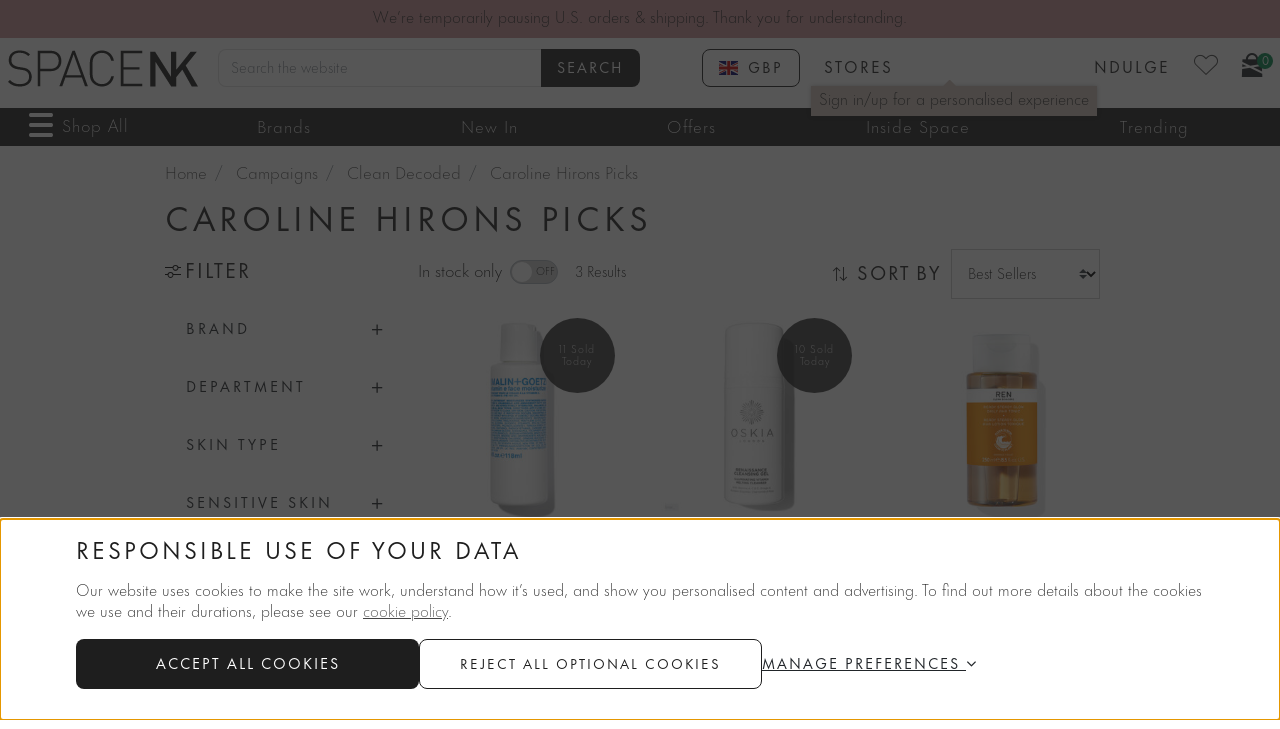

--- FILE ---
content_type: text/html;charset=UTF-8
request_url: https://www.spacenk.com/us/caroline-hirons-picks
body_size: 57518
content:
<!DOCTYPE html>
<html lang="en-us">
<head>
<!--[if gt IE 9]><!-->
<script>//common/scripts.isml</script>

    <script src="https://nexus.ensighten.com/spacenk/prod/Bootstrap.js"></script>

<script defer type="text/javascript" src="/on/demandware.static/Sites-spacenkgb-Site/-/en_US/v1769753315296/js/main.js"></script>

    <script defer type="text/javascript" src="/on/demandware.static/Sites-spacenkgb-Site/-/en_US/v1769753315296/js/search.js"
        
        >
    </script>

<!--<![endif]-->












<script>
    window.dataLayer = window.dataLayer || [];
    window.dataLayer.push({"pageCategory":"SubCategoryPage","pageID":"clean-decoded-caroline-hirons-picks","currentLocale":"en_US","loggedin":"No","onsiteSearchResults":0,"onsiteSearchTerm":null,"currency":"GBP","profile":{"isFirstPurchase":"Y","userID":"bcMZiU7wbcV4NOgWBqaFR1Gtbj","name":null,"profileEmail":null,"profileEmail256":null,"isNdulge":"No","gender":null,"isCustomerJustSubscribed":false,"isCustomerJustSubscribedNdulge":false,"has_transacted":false,"accountAddress":{"city":null,"state_province":null,"postalcode":null,"country":null}},"cart":{}});
</script>




<script>
    window.dataLayer = window.dataLayer || [];
    window.dataLayer.push({"event":"impressionsUpdate","ecommerceImpressions":{"currencyCode":"GBP","impressions":[{"id":"MUK200006430","variant":"UK200019309","name":"Vitamin E Face Moisturizer","brand":"Malin + Goetz","category":"skincare/moisturiser/dayanytime","price":"65.60","quantity":1,"dimension16":"MUK200006430","dimension17":"IN_STOCK","dimension18":"No","dimension20":"Yes","metric11":16.400000000000006,"list":"PLP","position":1},{"id":"MUK200013165","variant":"UK200029391","name":"Renaissance Cleansing Gel Illuminating Vitamin Melting Cleanser","brand":"Oskia","category":"skincare/cleanser/cleansers","price":"52.00","quantity":1,"dimension16":"MUK200013165","dimension17":"IN_STOCK","dimension18":"No","dimension20":"Yes","metric11":13,"list":"PLP","position":2},{"id":"MUK300051309","variant":"UK300051309","name":"Ready Steady Glow Daily AHA Tonic","brand":"Ren Clean Skincare","category":"skincare/toner/toners","price":"24.00","quantity":1,"dimension16":"MUK300051309","dimension17":"NOT_AVAILABLE","dimension18":"No","dimension20":"Yes","metric9":0,"metric11":6,"list":"PLP","position":3}]}});
</script>



<meta charset=UTF-8 />

<meta http-equiv="x-ua-compatible" content="ie=edge" />

<meta name="viewport" content="width=device-width, initial-scale=1" />


<title>Caroline Hirons Picks | SpaceNK</title>

<meta name="description" content="Browse the Caroline Hirons Picks selection."/>
<meta name="keywords" content="SpaceNK, Caroline Hirons Picks"/>



    
        <meta property="og:image" content="https://www.spacenk.com/dw/image/v2/ABCE_PRD/on/demandware.static/Sites-spacenkgb-Site/-/default/images/fbsnklogo.png"/>
    

    
        <meta property="og:type" content="product.group"/>
    

    
        <meta property="og:site_name" content="Space NK"/>
    

    
        <meta property="og:title" content="Caroline Hirons Picks | SpaceNK"/>
    

    
        <meta property="og:url" content="https://www.spacenk.com/us/caroline-hirons-picks"/>
    

    
        <meta property="og:description" content="Browse the Caroline Hirons Picks selection."/>
    




<script>
(function(){
window.snk = {
data: [],
errors: {"invalidDOB":"Please enter a valid date.","invalidAge":"You must be 16 or over to sign up to NDULGE.","general":"For technical reasons, your request could not be handled properly at this time. We apologize for any inconvenience."},
events: [],
locale: 'en_US',
currency: 'GBP',
preferences: {"VIRAL_LOOPS_SCRIPT_URL":"https://app.viral-loops.com/widgetsV2/core/loader.js","SNOWPLOW_APP_ID":"snk-ecomm-storefront","SNOWPLOW_COLLECTOR_URL":"ecom.spacenk.com","SNOWPLOW_ENABLED":true,"SNOWPLOW_DEBOUNCE_WAIT":250,"SNOWPLOW_CONTEXT_COOKIES":["_ga","snk_ab_id","_ga_THB4TB822G","awin_awc","AwinChannelCookie","_fbc","_fbp","SPACENK_ENSIGHTEN_PRIVACY_ANALYTICAL_PERFORMANCE","SPACENK_ENSIGHTEN_PRIVACY_BANNER_VIEWED","SPACENK_ENSIGHTEN_PRIVACY_FUNCTIONALITY","SPACENK_ENSIGHTEN_PRIVACY_TARGETING"],"CHEQ_PRIVACY_NOTICE":true,"GIFT_FINDER_PLP":false,"FINDATION_KEY":"3e3d08a2af3453c49d112c9485a2f9e6ef7e0b1ae7a00458872f3904efb5"},
schemas: {},
urls: {"baseUrl":"/on/demandware.store/Sites-spacenkgb-Site/en_US","data":"/on/demandware.store/Sites-spacenkgb-Site/en_US/Data-Get","static":"/on/demandware.static/Sites-spacenkgb-Site/-/en_US/v1769753315296","paypalImg":"/on/demandware.static/Sites-spacenkgb-Site/-/default/dw8e29b085/images/pPaypal.png","savedCardsImg":"/on/demandware.static/Sites-spacenkgb-Site/-/default/dw89be43a3/icons/fontIcons/saved-cards.svg","addressForm":"/on/demandware.store/Sites-spacenkgb-Site/en_US/CheckoutAddressServices-RenderShippingAddressForm","selectMethod":"/on/demandware.store/Sites-spacenkgb-Site/en_US/CheckoutShippingServices-SelectShippingMethod","updateShippingMethodList":"/on/demandware.store/Sites-spacenkgb-Site/en_US/CheckoutShippingServices-UpdateShippingMethodsList","setStoreID":"/on/demandware.store/Sites-spacenkgb-Site/en_US/CheckoutShippingServices-SetStoreID","cartShow":"/us/cart","checkoutBegin":"/us/checkout","validateAddress":"/on/demandware.store/Sites-spacenkgb-Site/en_US/Address-Validate","validateIfGeShipping":"/on/demandware.store/Sites-spacenkgb-Site/en_US/CheckoutAddressServices-ValidateIfGeShipping","checkGiftCardBalance":"/on/demandware.store/Sites-spacenkgb-Site/en_US/Givex-CheckGiftCardBalance","removeGiftCard":"/on/demandware.store/Sites-spacenkgb-Site/en_US/Givex-RemoveGiftCardPayment","redeemNdulge":"/on/demandware.store/Sites-spacenkgb-Site/en_US/Givex-AddNdulgePayment","removeNdulge":"/on/demandware.store/Sites-spacenkgb-Site/en_US/Givex-RemoveNdulgePayment","submitPayment":"/on/demandware.store/Sites-spacenkgb-Site/en_US/CheckoutServices-SubmitPayment","skincareQuiz":"/on/demandware.store/Sites-spacenkgb-Site/en_US/Account-Quiz?template=drawer&type=skincare","haircareQuiz":"/on/demandware.store/Sites-spacenkgb-Site/en_US/Account-Quiz?template=drawer&type=haircare","foundationQuiz":"/on/demandware.store/Sites-spacenkgb-Site/en_US/Account-FoundationQuiz","foundationAnswers":"/on/demandware.store/Sites-spacenkgb-Site/en_US/Account-FoundationAnswers","completeProfile":"/on/demandware.store/Sites-spacenkgb-Site/en_US/Account-CompleteProfile","accountLogin":"/us/login?rurl=1","ndulgeShow":"/us/ndulgeaccount","appStore":"https://apps.apple.com/gb/app/space-nk-beauty/id6751544303","playStore":"https://play.google.com/store/apps/details?id=com.spacenk.prd","matches":"/on/demandware.store/Sites-spacenkgb-Site/en_US/Product-Matches"},
resourceMessages: {"success":"Success","warning":"Warning","error":"Error","ctaText":{"ADD_TO_BAG":"Add To Bag","NOTIFY_ME":"Notify Me","QUICKVIEW":"Quick Buy","COMING_SOON":"Join the waitlist"}},
ndulgeRewards: {"member":{"GBP":"£5","USD":"$5","EUR":"€5.75","EUR|en_IE":"€5","SEK":"kr 100"},"deluxe":{"GBP":"£10","USD":"$10","EUR":"€11.50","EUR|en_IE":"€10","SEK":"kr 200"},"points":{"GBP":"£1","USD":"$1","EUR":"€1.15","EUR|en_IE":"€1","SEK":"kr 20"},"merchantCurrency":"GBP","pointsMultiplier":1,"amountForReward":{"GBP":"£100","USD":"$100","EUR":"€115","EUR|en_IE":"€100"}},
imageSources: {"matchesIcon":"/on/demandware.static/Sites-spacenkgb-Site/-/default/dwe9e9a75a/images/gauge-heart.svg","cookieIcon":"/on/demandware.static/Sites-spacenkgb-Site/-/default/dw50319429/images/cookie.svg","cookieNotch":"/on/demandware.static/Sites-spacenkgb-Site/-/default/dw8e959ad7/images/notch.svg"},
hashedFormFields: {"ids":[],"names":["dwfrm_profileDetail_customer_firstname","dwfrm_profileDetail_customer_lastname","dwfrm_address_firstName","dwfrm_address_lastName","dwfrm_address_phone","dwfrm_address_addressId","dwfrm_address_address1","dwfrm_address_address2","dwfrm_shipping_shippingAddress_addressFields_firstName","dwfrm_shipping_shippingAddress_addressFields_lastName","dwfrm_shipping_shippingAddress_addressFields_phone","dwfrm_shipping_shippingAddress_addressFields_address1","dwfrm_shipping_shippingAddress_addressFields_address2","dwfrm_shipping_shippingAddress_addressFields_postalCode","dwfrm_address_postalCode","dwfrm_profile_customer_firstname","dwfrm_profile_customer_lastname","dwfrm_profile_customer_email","dwfrm_profile_customer_emailconfirm","dwfrm_profile_customer_birthdate","trackOrderEmail","trackOrderPostal","shipmentSelector","addressSelector","email","GivexBirthday"],"types":["email","password"]}
};
}());
</script>





<script>
(function(){
    window.snk.abData = [];
    window.snk.features = {"reviewsNewFeaturePopup":false};
    window.snk.countryCode = "GB";
    window.snk.dismissedModals = []
    window.snk.profile = {"firstName":false,"lastName":false}
}())
</script>
<script>
    Array.prototype.push.apply(window.snk.data, [
    {
        "$entity": "category",
        "$schema": "iglu:com.spacenk/category/jsonschema/1-0-0",
        "id": "clean-decoded-caroline-hirons-picks",
        "name": "Caroline Hirons Picks",
        "parent": "clean-decoded"
    }
]);
    
        window.snk.schemas = {"entities":{"cookie":"iglu:com.spacenk/cookie/jsonschema/1-0-2","element":"iglu:com.spacenk/element/jsonschema/1-0-1","match":"iglu:com.spacenk/match/jsonschema/1-0-0"},"events":{"checkout":"iglu:com.spacenk/checkout/jsonschema/1-0-0","countrySelector":"iglu:com.spacenk/country_selector/jsonschema/1-0-0","logIn":"iglu:com.spacenk/log_in/jsonschema/1-0-2","searchResults":"iglu:com.spacenk/search_results/jsonschema/1-0-1","subscription":"iglu:com.spacenk/subscription/jsonschema/1-0-4","searchSuggestion":"iglu:com.spacenk/search_suggestion/jsonschema/1-0-2","ugcDisplay":"iglu:com.spacenk/ugc_display/jsonschema/1-0-1","updateProfile":"iglu:com.spacenk/update_profile/jsonschema/1-0-0"}};
    
</script>

<script>
    Array.prototype.push.apply(window.snk.data, [
    {
        "$entity": "basket",
        "$schema": "iglu:com.spacenk/basket/jsonschema/1-0-4",
        "creationDate": "2026-01-31T02:39:10.041Z",
        "id": "b5f27fa59e4357abac0e0b979b",
        "lastModified": "2026-01-31T02:39:10.041Z",
        "promotions": [],
        "shippingMethod": null,
        "skus": [],
        "subTotal": 0,
        "total": 0,
        "subTotalGBP": 0,
        "totalGBP": 0
    },
    {
        "$entity": "customer",
        "$schema": "iglu:com.spacenk/customer/jsonschema/1-1-0",
        "creationDate": null,
        "hasTransacted": false,
        "id": "bcMZiU7wbcV4NOgWBqaFR1Gtbj",
        "hashedId": null,
        "isAuthenticated": false,
        "isRegistered": false,
        "isDeliveryPassCustomer": false,
        "lastModified": null,
        "ndulgeId": null,
        "ndulgeTier": null,
        "number": null,
        "communicationEmail": false,
        "communicationPost": false,
        "communicationSms": false,
        "hashedEm": null
    },
    {
        "$entity": "global",
        "$schema": "iglu:com.spacenk/global/jsonschema/1-0-5",
        "country": "GB",
        "currency": "GBP",
        "customerId": "bcMZiU7wbcV4NOgWBqaFR1Gtbj",
        "locale": "en_US",
        "pageId": "clean-decoded-caroline-hirons-picks",
        "pageType": "SubCategoryPage",
        "siteId": "spacenkgb",
        "journeyId": "1769827150043.WGnxNkRzST"
    }
]);
    
</script>











    
    <script data-cookieconsent="ignore">
        var gtmcode = 'GTM-MXTFVFJ';
        (function(w,d,s,l,i){w[l]=w[l]||[];w[l].push({'gtm.start':new Date().getTime(),event:'gtm.js'});var f=d.getElementsByTagName(s)[0],j=d.createElement(s),dl=l!='dataLayer'?'&l='+l:'';j.async=true;j.src='//www.googletagmanager.com/gtm.js?id='+i+dl;f.parentNode.insertBefore(j,f);})(window,document,'script','dataLayer', gtmcode);
        window.gaECGlobals = window.gaECGlobals || {};
        gaECGlobals.cartUpdateItemID = '';
        gaECGlobals.cartUpdateItemQty = '';
    </script>



<link rel="apple-touch-icon" sizes="180x180" href="/on/demandware.static/Sites-spacenkgb-Site/-/default/dw8e67636f/images/favicons/apple-touch-icon.png" />
<link rel="icon" type="image/png" sizes="32x32" href="/on/demandware.static/Sites-spacenkgb-Site/-/default/dw4002cd3a/images/favicons/favicon-32x32.png" />
<link rel="icon" type="image/png" sizes="16x16" href="/on/demandware.static/Sites-spacenkgb-Site/-/default/dw0140778e/images/favicons/favicon-16x16.png" />
<link rel="manifest" href="/on/demandware.static/Sites-spacenkgb-Site/-/default/dwe4f0afd9/images/favicons/site.webmanifest" />
<link rel="mask-icon" href="/on/demandware.static/Sites-spacenkgb-Site/-/default/dw454416c8/images/favicons/safari-pinned-tab.svg" color="#333333" />
<link rel="shortcut icon" href="/on/demandware.static/Sites-spacenkgb-Site/-/default/dwa758ceb8/images/favicons/favicon.ico" />
<meta name="msapplication-TileColor" content="#000000" />
<meta name="msapplication-config" content="/on/demandware.static/Sites-spacenkgb-Site/-/default/dw4cea90eb/images/favicons/browserconfig.xml" />
<meta name="theme-color" content="#ffffff" />

    
        <link rel="alternate" href="https://www.spacenk.com/uk/caroline-hirons-picks" hreflang="en-GB" />
    
        <link rel="alternate" href="https://www.spacenk.com/us/caroline-hirons-picks" hreflang="en-US" />
    
        <link rel="alternate" href="https://www.spacenk.com/fr/choix-de-caroline-hirons" hreflang="fr" />
    
        <link rel="alternate" href="https://www.spacenk.com/nl/caroline-hirons-keuzes" hreflang="nl" />
    
        <link rel="alternate" href="https://www.spacenk.com/ie/caroline-hirons-picks" hreflang="en-IE" />
    
        <link rel="alternate" href="https://www.spacenk.com/sv/caroline-hirons-val" hreflang="sv" />
    
        <link rel="alternate" href="https://www.spacenk.com/au/caroline-hirons-picks" hreflang="en-AU" />
    
        <link rel="alternate" href="https://www.spacenk.com/uk/caroline-hirons-picks" hreflang="x-default" />
        



<link rel="stylesheet" href="/on/demandware.static/Sites-spacenkgb-Site/-/en_US/v1769753315296/css/global.css" />

    <link rel="stylesheet" href="/on/demandware.static/Sites-spacenkgb-Site/-/en_US/v1769753315296/css/search.css"  />

    <link rel="stylesheet" href="/on/demandware.static/Sites-spacenkgb-Site/-/en_US/v1769753315296/css/product/egiftcard.css"  />



    <meta name="google-site-verification" content="D16QJL1sJadlAzhIFixoxcW5Njdcp_KPt8ZEf_7QSn4" />



<script defer type="text/javascript" src="/on/demandware.static/Sites-spacenkgb-Site/-/en_US/v1769753315296/js/snowplowTracker.js"></script>


<link rel="stylesheet" href="/on/demandware.static/Sites-spacenkgb-Site/-/en_US/v1769753315296/css/skin/skin.css" />

<style>
    :root {
        --limitless-bg: url('https://www.spacenk.com/on/demandware.static/-/Library-Sites-spacenk-global/default/dw554c9a14/images/limitless/limitless-bg.jpg');
    }
</style>

<script>
    !function(){"use strict";function e(e,t,n){e.addEventListener?e.addEventListener(t,n,!1):e.attachEvent&&e.attachEvent("on"+t,n)}function t(e){return window.localStorage&&localStorage.font_css_cache&&localStorage.font_css_cache_file===e}function n(){if(window.localStorage&&window.XMLHttpRequest)if(t(o))c(localStorage.font_css_cache);else{var n=new XMLHttpRequest;n.open("GET",o,!0),e(n,"load",function(){4===n.readyState&&(c(n.responseText),localStorage.font_css_cache=n.responseText,localStorage.font_css_cache_file=o)}),n.send()}else{var a=document.createElement("link");a.href=o,a.rel="stylesheet",a.type="text/css",document.getElementsByTagName("head")[0].appendChild(a),document.cookie="font_css_cache"}}function c(e){var t=document.createElement("style");t.innerHTML=e,document.getElementsByTagName("head")[0].appendChild(t);document.documentElement.classList.add('fonts-loaded');}localStorage.removeItem('font_css_cache_v4');localStorage.removeItem('font_css_cache_v4_file');var o="/on/demandware.static/Sites-spacenkgb-Site/-/en_US/v1769753315296/css/font.css";window.localStorage&&localStorage.font_css_cache||document.cookie.indexOf("font_css_cache")>-1?n():e(window,"load",n)}();
</script>
<noscript>
    <link rel="stylesheet" href="/on/demandware.static/Sites-spacenkgb-Site/-/en_US/v1769753315296/css/font.css" />
</noscript>

<link rel="canonical" href="https://www.spacenk.com/us/caroline-hirons-picks" />

<script type="text/javascript">//<!--
/* <![CDATA[ (head-active_data.js) */
var dw = (window.dw || {});
dw.ac = {
    _analytics: null,
    _events: [],
    _category: "",
    _searchData: "",
    _anact: "",
    _anact_nohit_tag: "",
    _analytics_enabled: "true",
    _timeZone: "Etc/UTC",
    _capture: function(configs) {
        if (Object.prototype.toString.call(configs) === "[object Array]") {
            configs.forEach(captureObject);
            return;
        }
        dw.ac._events.push(configs);
    },
	capture: function() { 
		dw.ac._capture(arguments);
		// send to CQ as well:
		if (window.CQuotient) {
			window.CQuotient.trackEventsFromAC(arguments);
		}
	},
    EV_PRD_SEARCHHIT: "searchhit",
    EV_PRD_DETAIL: "detail",
    EV_PRD_RECOMMENDATION: "recommendation",
    EV_PRD_SETPRODUCT: "setproduct",
    applyContext: function(context) {
        if (typeof context === "object" && context.hasOwnProperty("category")) {
        	dw.ac._category = context.category;
        }
        if (typeof context === "object" && context.hasOwnProperty("searchData")) {
        	dw.ac._searchData = context.searchData;
        }
    },
    setDWAnalytics: function(analytics) {
        dw.ac._analytics = analytics;
    },
    eventsIsEmpty: function() {
        return 0 == dw.ac._events.length;
    }
};
/* ]]> */
// -->
</script>
<script type="text/javascript">//<!--
/* <![CDATA[ (head-cquotient.js) */
var CQuotient = window.CQuotient = {};
CQuotient.clientId = 'abce-spacenkgb';
CQuotient.realm = 'ABCE';
CQuotient.siteId = 'spacenkgb';
CQuotient.instanceType = 'prd';
CQuotient.locale = 'en_US';
CQuotient.fbPixelId = '__UNKNOWN__';
CQuotient.activities = [];
CQuotient.cqcid='';
CQuotient.cquid='';
CQuotient.cqeid='';
CQuotient.cqlid='';
CQuotient.apiHost='api.cquotient.com';
/* Turn this on to test against Staging Einstein */
/* CQuotient.useTest= true; */
CQuotient.useTest = ('true' === 'false');
CQuotient.initFromCookies = function () {
	var ca = document.cookie.split(';');
	for(var i=0;i < ca.length;i++) {
	  var c = ca[i];
	  while (c.charAt(0)==' ') c = c.substring(1,c.length);
	  if (c.indexOf('cqcid=') == 0) {
		CQuotient.cqcid=c.substring('cqcid='.length,c.length);
	  } else if (c.indexOf('cquid=') == 0) {
		  var value = c.substring('cquid='.length,c.length);
		  if (value) {
		  	var split_value = value.split("|", 3);
		  	if (split_value.length > 0) {
			  CQuotient.cquid=split_value[0];
		  	}
		  	if (split_value.length > 1) {
			  CQuotient.cqeid=split_value[1];
		  	}
		  	if (split_value.length > 2) {
			  CQuotient.cqlid=split_value[2];
		  	}
		  }
	  }
	}
}
CQuotient.getCQCookieId = function () {
	if(window.CQuotient.cqcid == '')
		window.CQuotient.initFromCookies();
	return window.CQuotient.cqcid;
};
CQuotient.getCQUserId = function () {
	if(window.CQuotient.cquid == '')
		window.CQuotient.initFromCookies();
	return window.CQuotient.cquid;
};
CQuotient.getCQHashedEmail = function () {
	if(window.CQuotient.cqeid == '')
		window.CQuotient.initFromCookies();
	return window.CQuotient.cqeid;
};
CQuotient.getCQHashedLogin = function () {
	if(window.CQuotient.cqlid == '')
		window.CQuotient.initFromCookies();
	return window.CQuotient.cqlid;
};
CQuotient.trackEventsFromAC = function (/* Object or Array */ events) {
try {
	if (Object.prototype.toString.call(events) === "[object Array]") {
		events.forEach(_trackASingleCQEvent);
	} else {
		CQuotient._trackASingleCQEvent(events);
	}
} catch(err) {}
};
CQuotient._trackASingleCQEvent = function ( /* Object */ event) {
	if (event && event.id) {
		if (event.type === dw.ac.EV_PRD_DETAIL) {
			CQuotient.trackViewProduct( {id:'', alt_id: event.id, type: 'raw_sku'} );
		} // not handling the other dw.ac.* events currently
	}
};
CQuotient.trackViewProduct = function(/* Object */ cqParamData){
	var cq_params = {};
	cq_params.cookieId = CQuotient.getCQCookieId();
	cq_params.userId = CQuotient.getCQUserId();
	cq_params.emailId = CQuotient.getCQHashedEmail();
	cq_params.loginId = CQuotient.getCQHashedLogin();
	cq_params.product = cqParamData.product;
	cq_params.realm = cqParamData.realm;
	cq_params.siteId = cqParamData.siteId;
	cq_params.instanceType = cqParamData.instanceType;
	cq_params.locale = CQuotient.locale;
	
	if(CQuotient.sendActivity) {
		CQuotient.sendActivity(CQuotient.clientId, 'viewProduct', cq_params);
	} else {
		CQuotient.activities.push({activityType: 'viewProduct', parameters: cq_params});
	}
};
/* ]]> */
// -->
</script>
<!-- Demandware Apple Pay -->

<style type="text/css">ISAPPLEPAY{display:inline}.dw-apple-pay-button,.dw-apple-pay-button:hover,.dw-apple-pay-button:active{background-color:black;background-image:-webkit-named-image(apple-pay-logo-white);background-position:50% 50%;background-repeat:no-repeat;background-size:75% 60%;border-radius:5px;border:1px solid black;box-sizing:border-box;margin:5px auto;min-height:30px;min-width:100px;padding:0}
.dw-apple-pay-button:after{content:'Apple Pay';visibility:hidden}.dw-apple-pay-button.dw-apple-pay-logo-white{background-color:white;border-color:white;background-image:-webkit-named-image(apple-pay-logo-black);color:black}.dw-apple-pay-button.dw-apple-pay-logo-white.dw-apple-pay-border{border-color:black}</style>


    
    <script type="application/ld+json">
        {"breadcrumb":{"@type":"BreadcrumbList","itemListElement":[{"@type":"ListItem","position":1,"item":{"@id":"https://www.spacenk.com","name":"Home"}},{"@type":"ListItem","position":2,"item":{"@id":"https://www.spacenk.com/us/campaigns","name":"Campaigns"}},{"@type":"ListItem","position":3,"item":{"@id":"https://www.spacenk.com/us/search?cgid=clean-decoded","name":"Clean Decoded"}},{"@type":"ListItem","position":4,"item":{"@id":"https://www.spacenk.com/us/caroline-hirons-picks","name":"Caroline Hirons Picks"}}]},"@type":"WebPage","name":"Caroline Hirons Picks | SpaceNK","description":"Browse the Caroline Hirons Picks selection.","context":"https://schema.org"}
    </script>



    <script type="application/ld+json">
        {"@context":"http://schema.org/","@type":"ItemList","itemListElement":[{"@type":"ListItem","position":1,"url":"https://www.spacenk.com/us/skincare/moisturisers/day-moisturiser/vitamin-e-face-moisturizer-MUK200006430.html"},{"@type":"ListItem","position":2,"url":"https://www.spacenk.com/us/skincare/cleansers/cleanser/renaissance-cleansing-gel-MUK200013165.html"},{"@type":"ListItem","position":3,"url":"https://www.spacenk.com/us/skincare/toner/toners/ready-steady-glow-daily-aha-tonic-MUK300051309.html"}]}
    </script>



</head>
<body data-privacy-notice="true">
<div id="sitelinks" class="d-none"><a href="https://www.spacenk.com/us/caroline-hirons-picks">United States</a></div>



<link rel="stylesheet" href="/on/demandware.static/Sites-spacenkgb-Site/-/en_US/v1769753315296/css/globale/flags.css" />
<link rel="stylesheet" href="/on/demandware.static/Sites-spacenkgb-Site/-/en_US/v1769753315296/css/globale/styles.css" />
<script type="text/javascript" id="globale-script-loader-data" src="/on/demandware.static/Sites-spacenkgb-Site/-/en_US/v1769753315296/js/globaleScriptLoader.js">
{
  "action": "Globale-ScriptLoaderData",
  "queryString": "",
  "locale": "en_US",
  "clientJsUrl": "https://web.global-e.com/merchant/clientsdk/1020",
  "apiVersion": "2.1.4",
  "clientJsMerchantId": 1020,
  "clientSettings": "{\"AllowClientTracking\":{\"Value\":\"true\"},\"CDNEnabled\":{\"Value\":\"true\"},\"CheckoutContainerSuffix\":{\"Value\":\"Global-e_International_Checkout\"},\"ForterSendGiftCardOrdersEnabled\":{\"Value\":\"true\"},\"FT_IsAnalyticsSDKEnabled\":{\"Value\":\"true\"},\"FullClientTracking\":{\"Value\":\"true\"},\"IsMonitoringMerchant\":{\"Value\":\"true\"},\"IsV2Checkout\":{\"Value\":\"true\"},\"SetGEInCheckoutContainer\":{\"Value\":\"true\"},\"ShowFreeShippingBanner\":{\"Value\":\"true\"},\"TabletAsMobile\":{\"Value\":\"false\"},\"AdScaleClientSDKURL\":{\"Value\":\"https://web.global-e.com/merchant/GetAdScaleClientScript?merchantId=1020\"},\"AmazonUICulture\":{\"Value\":\"en-GB\"},\"AnalyticsSDKCDN\":{\"Value\":\"https://globale-analytics-sdk.global-e.com/PROD/bundle.js\"},\"AnalyticsUrl\":{\"Value\":\"https://services.global-e.com/\"},\"BfGoogleAdsEnabled\":{\"Value\":\"false\"},\"BfGoogleAdsLifetimeInDays\":{\"Value\":\"30\"},\"CashbackServiceDomainUrl\":{\"Value\":\"https://finance-cashback.global-e.com\"},\"CDNUrl\":{\"Value\":\"https://webservices.global-e.com/\"},\"ChargeMerchantForPrepaidRMAOfReplacement\":{\"Value\":\"false\"},\"CheckoutCDNURL\":{\"Value\":\"https://webservices.global-e.com/\"},\"EnableReplaceUnsupportedCharactersInCheckout\":{\"Value\":\"false\"},\"Environment\":{\"Value\":\"PRODUCTION\"},\"FinanceServiceBaseUrl\":{\"Value\":\"https://finance-calculations.global-e.com\"},\"FT_AnalyticsSdkEnsureClientIdSynchronized\":{\"Value\":\"true\"},\"FT_BrowsingStartCircuitBreaker\":{\"Value\":\"true\"},\"FT_BrowsingStartEventInsteadOfPageViewed\":{\"Value\":\"true\"},\"FT_IsLegacyAnalyticsSDKEnabled\":{\"Value\":\"true\"},\"FT_IsShippingCountrySwitcherPopupAnalyticsEnabled\":{\"Value\":\"false\"},\"FT_IsWelcomePopupAnalyticsEnabled\":{\"Value\":\"false\"},\"FT_PostponePageViewToPageLoadComplete\":{\"Value\":\"true\"},\"FT_UseGlobalEEngineConfig\":{\"Value\":\"true\"},\"FT_UtmRaceConditionEnabled\":{\"Value\":\"true\"},\"GTM_ID\":{\"Value\":\"GTM-PWW94X2\"},\"InternalTrackingEnabled\":{\"Value\":\"false\"},\"InvoiceEditorURL\":{\"Value\":\"documents/invoice_editor\"},\"PixelAddress\":{\"Value\":\"https://utils.global-e.com\"},\"RangeOfAdditionalPaymentFieldsToDisplayIDs\":{\"Value\":\"[1,2,3,4,5,6,7,8,9,10,11,12,13,14,15,16,17,18,19,20]\"},\"ReconciliationServiceBaseUrl\":{\"Value\":\"https://finance-reconciliation-engine.global-e.com\"},\"RefundRMAReplacementShippingTypes\":{\"Value\":\"[2,3,4]\"},\"RefundRMAReplacementStatuses\":{\"Value\":\"[9,11,12]\"},\"TrackingV2\":{\"Value\":\"true\"},\"UseShopifyCheckoutForPickUpDeliveryMethod\":{\"Value\":\"false\"},\"MerchantIdHashed\":{\"Value\":\"mZVN\"}}",
  "clientJsDomain": "https://web.global-e.com",
  "cookieDomain": "www.spacenk.com",
  "globaleOperatedCountry": false,
  "performFrontendSiteUrlRedirect": true,
  "getSiteRedirectUrl": "https://www.spacenk.com/on/demandware.store/Sites-spacenkgb-Site/en_US/Globale-GetSiteRedirectUrl",
  "globaleConvertPriceUrl": "https://www.spacenk.com/on/demandware.store/Sites-spacenkgb-Site/en_US/Globale-ConvertPrice",
  "nonGlobaleConvertPriceUrl": "https://www.spacenk.com/on/demandware.store/Sites-spacenkgb-Site/en_US/Content-ConvertPrice",
  "country": "GB",
  "currency": "GBP",
  "culture": "en-GB",
  "allowedSite": false,
  "languageSwitcher": {
    "enabled": false
  },
  "geoCountry": "US",
  "geoCurrency": null
}
</script>












    <noscript>
        <iframe src="//www.googletagmanager.com/ns.html?id=GTM-MXTFVFJ" height="0" width="0" style="display:none;visibility:hidden"></iframe>
    </noscript>



	 

	
<div class="page" data-action="Search-Show" data-querystring="cgid=clean-decoded-caroline-hirons-picks">
<header class="header-container" aria-label="Header" data-customer-data-url="/on/demandware.store/Sites-spacenkgb-Site/en_US/Account-CustomerData">


    
	 


	




    
        <div id='header-smart-banner' class="d-none d-sm-none min-vw-100 z-1060" data-snk-e="smartBannerImpression">
            <div class="align-items-center smart__content" id='smart-banner'>
                <button id="smart-banner-close" type="button" class="smart__close" data-dismiss="modal" aria-label="Close">
                    <span aria-hidden="true">&times;</span>
                </button>
                <img class="smart__icon" src="https://www.spacenk.com/on/demandware.static/-/Library-Sites-spacenk-global/default/dw5be6906c/images/app-download/app-icon.svg" alt="SpaceNK logo" />
                <div class='d-flex flex-column smart__text-wrapper'>
                    <img class="smart__app-download" src="https://www.spacenk.com/on/demandware.static/-/Library-Sites-spacenk-global/default/dw56b3ff5e/images/app-download/snk-app.svg" alt="Space NK app logo" />
                    <p class="smart__text">Smarter, smoother and more personalised shopping</p>
                </div>
                <a class="btn btn-primary w-auto smart__cta" href="https://apps.apple.com/gb/app/space-nk-beauty/id6751544303" 
                    data-snk-e-trigger="click"
                    data-snk-e-label="smartBannerDownload" 
                    data-snk-e-property="appStore"
                >
                        Download
                </a>
            </div>
        </div>
        
    


 
	
    <a href="#maincontent" class="skip" tabindex="1" aria-label="Skip to main content">Skip to main content</a>
<a href="#footercontent" class="skip" tabindex="1" aria-label="Skip to footer content">Skip to footer content</a>
    <div class="header-banner">
        
	 


	




    
        
        <div class="swiper swiper-slider header-banner-swiper" 
            data-carousel-config='{"slidesPerView": 1, "autoplay": { "delay": 4000.0 }}' 
            style="background:#CA9396; color: #1E1E1E">
            <div class="swiper-wrapper">
                
                    <p class='swiper-slide align-self-center p-2 mb-0'>We’re temporarily pausing U.S. orders & shipping. Thank you for understanding.</p>
                
            </div>
        </div>
    

 
	
    </div>
    <div class="header d-flex align-items-center">
        <div class="header__contents col-sm-3 d-flex d-md-none align-items-center justify-content-start">
            <button type="button" class="btn p-0"
                    data-toggle="modal"
                    data-target="#menuDrawer"
                    aria-label="Toggle Navigation">
                <i class="icon-snk-menu d-md-none p-0 mr-3"></i>
            </button>
            
        </div>
        <div class="header__contents col-sm-6 col-md-6 d-flex align-items-center justify-content-md-start px-0">
            <div class="header__contents__logo">
                <a class="logo-home" href="/us/home" title="Space NK Home">
                    <img class="logo-home__image logo-home__image--main ml-md-2" src="/on/demandware.static/Sites-spacenkgb-Site/-/default/dw15dd43db/images/logo.svg" alt="Space NK Home" />
                </a>
            </div>
            <div class="header__contents__search d-none d-md-block">
                

<form role="search"
        action="/us/search"
        method="get"
        name="simpleSearch"
        class="search w-100">
    <label class="sr-only" for="c75d56ba051037a6113d2afea1">Search the website</label>
    <div class="input-group input-group--sm">
        <input class="form-control search-field"
               id="c75d56ba051037a6113d2afea1"
               type="text"
               name="q"
               value=""
               placeholder="Search the website"
               role="combobox"
               aria-owns="search-suggestions-c75d56ba051037a6113d2afea1"
               aria-haspopup="listbox"
               aria-expanded="false"
               aria-autocomplete="list"
               aria-controls="search-suggestions-c75d56ba051037a6113d2afea1"
               aria-activedescendant=""
               aria-label="Enter Keyword or Item No."
               required
               data-snk-qa="search"
               autocomplete="off" />
        <span class="input-group-append">
            <button type="submit"
                    name="search-button"
                    data-snk-qa="search-button"
                    class="btn btn-primary"
                    aria-label="Submit search keywords">
                Search
            </button>
        </span>
    </div>
    <div id="search-suggestions-c75d56ba051037a6113d2afea1" class="suggestions-wrapper" data-url="/on/demandware.store/Sites-spacenkgb-Site/en_US/SearchServices-GetSuggestions?q="></div>
    <input type="hidden" value="en_US" name="lang" />
</form>

            </div>
            
        </div>
        <ul class="header__contents header__contents--links col-sm-3 col-md-6 d-flex align-items-center justify-content-end mb-0">
            <li class="d-none d-md-block">
                

    <div class="country-selector globale-selector">
        




<button class="btn btn-secondary btn--sm px-3"
aria-label="Your country: gb, Your currency: GBP, Open country and currency settings menu"
title="Your country: gb, Your currency: GBP, Open country and currency settings menu"
>
<i class="flag-icon flag-icon-gb"></i>
GBP
</button>
<script type="text/javascript" src="/on/demandware.static/Sites-spacenkgb-Site/-/en_US/v1769753315296/js/globaleCountrySwitcher.js"></script>


    </div>


            </li>
            <li class="d-none d-md-block">
                <a class="h5" href="https://www.spacenk.com/us/stores" role="button" aria-label="Stores" title="Stores">
                    Stores
                </a>
            </li>
            <li>
                <div class="user opacity-0" data-snk-js="not-c-known">
    <a href="https://www.spacenk.com/us/login"
        class="js-profile-modal-btn my-account link-with-icon position-relative"
        data-snk-e="accountHeaderClick"
        data-snk-e-label="click"
        role="button"
        aria-label="Login to your account">
        <i class="icon-snk-account mr-1 mr-md-2 tooltip-info tooltip-trigger" 
            data-text-target=".profile-tooltip" 
            data-placement="bottom" 
            data-toggle="tooltip"
            data-z-index="1030"
            data-tooltip-custom-class="tooltip-brown js-unrecognised-profile-tooltip"
            data-html="true"
            data-show-on-load="once"
        ></i>
        <div class="js-notification-unrecognised-dot notification-count notification-count--sm animate-bounce d-none"></div>
        <span class="user__message hidden-sm-down h5 mb-0">
            My Account
        </span>
        <div class="profile-tooltip tooltip d-none" data-layout="small">
            
	 


	

    
        <p class="mb-0">Sign in/up for a personalised experience</p>
    

 
	
        </div>
    </a>
</div>
<div class="user nav-item dropdown d-none" data-snk-js="c-known">
    <a href="#"
        class="js-profile-modal-recognised-btn my-account link-with-icon"
        id="myaccount"
        data-snk-e="accountHeaderClick"
        data-snk-e-label="click"
        aria-haspopup="true"
        aria-expanded="false"
        aria-label="My Account"
        role="button">
        <i class="icon-snk-account mr-md-2"></i>
        <span class="user-message d-none d-md-block h5 mb-0"
                data-cs-mask data-snk-js="c-name">
            Hi, 
        </span>
    </a>
</div>

            </li>
            <li class="d-none d-md-block">
                <a class="h5" href="https://www.spacenk.com/us/NDULGE.html" role="button" aria-label="Ndulge" title="Ndulge" data-snk-js="c-ndulge-link">
                    Ndulge
                </a>
            </li>
            
            <li class="d-none d-md-block">
                <a class="link-with-icon" href="https://www.spacenk.com/us/wishlist" role="button" aria-label="Wish list" title="Wish list">
                    <i class="icon-snk-wishlist" data-snk-js="c-wishlist"></i>
                    <span class="sr-only">Wish list</span>
                </a>
            </li>
            <li>
                <button class="minicart-toggle js-toggle-minicart-btn btn btn-transparent border-0 p-0"
        aria-label="Open minibag" 
        data-snk-e="minicartHeaderLink"
        data-snk-e-cxt='[{ "$entity": "basket", "includeProducts": true }]'
        data-snk-e-loc="header">
    <i class="icon-snk-shopping-bag mr-0"></i>
    <span class="minicart-quantity text-white bg-cart-green letter-spacing-0">
        0
    </span>
</button>
            </li>
        </ul>
    </div>
    































































<div class="modal drawer drawer-left fade" id="menuDrawer" tabindex="-1" role="dialog"
    aria-label="Menu">
    <nav class="modal-dialog h-100" aria-label="Menu"
        id="js-nav-menu">
        <div class="modal-content">
            
            <div class="d-flex w-100 bg-primary align-items-center justify-content-between p-3">
    

<button
    class="btn fs-large p-0 position-relative text-white js-profile-modal-btn"
    aria-haspopup="true" aria-expanded="false"
    aria-label="My Account" role="button">
    <i class="icon-snk-account mr-md-2"></i>
</button>
    

    <div class="country-selector globale-selector">
        




<button class="btn btn-secondary btn--sm px-3"
aria-label="Your country: gb, Your currency: GBP, Open country and currency settings menu"
title="Your country: gb, Your currency: GBP, Open country and currency settings menu"
>
<i class="flag-icon flag-icon-gb"></i>
GBP
</button>
<script type="text/javascript" src="/on/demandware.static/Sites-spacenkgb-Site/-/en_US/v1769753315296/js/globaleCountrySwitcher.js"></script>


    </div>


</div>
            
            <button type="button"
                class="btn-close close-button-round lh-0 position-absolute p-0 text-primary"
                data-dismiss="modal" aria-label="Close">
                <span aria-hidden="true">&times;</span>
            </button>
            
            <div class="overflow-hidden position-relative">
                <div class="menu-list menu-level-one" data-snk-e-value="0">
                    
                    
	 


	

    
        <div>
	<span class="d-flex font-weight-bold fs-medium ls-3 px-3 pt-3 text-decoration-none text-primary text-uppercase w-100">Trending</span>
	<div class="swiper swiper-slider border-bottom pb-1" data-carousel-config='{ "freeMode": true, "spaceBetween": 0, "lazy": true, "slidesPerView": "auto" }'>
		<ul class="font-weight-bold fs-small swiper-wrapper list-unstyled mb-0">					
					<li class="swiper-slide ml-3 py-2" style="background: white; cursor: pointer; width: 75px;">
				<a href="https://www.spacenk.com/us/trending/beauty-bestsellers" class="flex-center flex-column text-center">
					<div class="mb-2" style="width: 74px; height: 74px;">
						<img loading="lazy" alt="Bestsellers" src="https://www.spacenk.com/on/demandware.static/-/Library-Sites-spacenk-global/default/dw738e5154/images/burger-menu/BESTWK4024TREND.jpg" width="74" height="74" style="object-fit: cover;" class="rounded-circle swiper-lazy" />
						<div class="swiper-lazy-preloader mt-4 mx-auto position-static" style="width: 20px; height: 20px; border: 1px solid black; border-top-color: transparent;"></div>
					</div>
					Bestsellers
				</a>
			</li>
<li class="swiper-slide ml-3 py-2" style="background: white; cursor: pointer; width: 75px;">
				<a href="https://www.spacenk.com/us/brands/c/charlotte-tilbury" class="flex-center flex-column text-center">
					<div class="mb-2" style="width: 74px; height: 74px;">
						<img loading="lazy" alt="Charlotte Tilbury" src="https://www.spacenk.com/on/demandware.static/-/Library-Sites-spacenk-global/default/dw63248d36/images/burger-menu/ctflawless-new.jpg" width="74" height="74" style="object-fit: cover;" class="rounded-circle swiper-lazy" />
						<div class="swiper-lazy-preloader mt-4 mx-auto position-static" style="width: 20px; height: 20px; border: 1px solid black; border-top-color: transparent;"></div>
					</div>
				Charlotte Tilbury
				</a>
			</li>
<li class="swiper-slide ml-3 py-2" style="background: white; cursor: pointer; width: 75px;">
				<a href="https://www.spacenk.com/us/brands/m/medik8" class="flex-center flex-column text-center">
					<div class="mb-2" style="width: 74px; height: 74px;">
						<img loading="lazy" alt="medik8" src="https://www.spacenk.com/on/demandware.static/-/Library-Sites-spacenk-global/default/dwf597ce99/images/burger-menu/medik8-wk726.jpg" width="74" height="74" style="object-fit: cover;" class="rounded-circle swiper-lazy" />
						<div class="swiper-lazy-preloader mt-4 mx-auto position-static" style="width: 20px; height: 20px; border: 1px solid black; border-top-color: transparent;"></div>
					</div>
					Medik8
				</a>
			</li>
<li class="swiper-slide ml-3 py-2" style="background: white; cursor: pointer; width: 75px;">
				<a href="https://www.spacenk.com/us/brands/p/phlur" class="flex-center flex-column text-center">
					<div class="mb-2" style="width: 74px; height: 74px;">
						<img loading="lazy" alt="Phlur" src="https://www.spacenk.com/on/demandware.static/-/Library-Sites-spacenk-global/default/dw34d390a1/images/burger-menu/PHLUR-MEGAMENU-BF.jpg" width="74" height="74" style="object-fit: cover;" class="rounded-circle swiper-lazy" />
						<div class="swiper-lazy-preloader mt-4 mx-auto position-static" style="width: 20px; height: 20px; border: 1px solid black; border-top-color: transparent;"></div>
					</div>
				Phlur
				</a>
			</li>
<li class="swiper-slide ml-3 py-2" style="background: white; cursor: pointer; width: 75px;">
				<a href="https://www.spacenk.com/us/brands/s/space-nk" class="flex-center flex-column text-center">
					<div class="mb-2" style="width: 74px; height: 74px;">
						<img loading="lazy" alt="Kay Beauty" src="https://www.spacenk.com/on/demandware.static/-/Library-Sites-spacenk-global/default/dw38c63f78/images/burger-menu/SNKACC-26.jpg" width="74" height="74" style="object-fit: cover;" class="rounded-circle swiper-lazy" />
						<div class="swiper-lazy-preloader mt-4 mx-auto position-static" style="width: 20px; height: 20px; border: 1px solid black; border-top-color: transparent;"></div>
					</div>
				Space NK
				</a>
			</li>
			        <li class="swiper-slide ml-3 py-2" style="background: white; cursor: pointer; width: 75px;">
                <a href="https://www.spacenk.com/us/exclusive" class="flex-center flex-column text-center">
                    <div class="mb-2" style="width: 74px; height: 74px;">
                        <img loading="lazy" alt="Exclusive" src="https://www.spacenk.com/on/demandware.static/-/Library-Sites-spacenk-global/default/dw0f128363/images/burger-menu/TheNueCo2025.jpg" width="74" height="74" style="object-fit: cover;" class="rounded-circle swiper-lazy" />
                        <div class="swiper-lazy-preloader mt-4 mx-auto position-static" style="width: 20px; height: 20px; border: 1px solid black; border-top-color: transparent;"></div>
                    </div>
                    Exclusive to Space NK
                </a>
            </li>
	<li class="swiper-slide ml-3 py-2" style="background: white; cursor: pointer; width: 75px;">
				<a href="https://www.spacenk.com/us/skincare/lipcare" class="flex-center flex-column text-center">
					<div class="mb-2" style="width: 74px; height: 74px;">
						<img loading="lazy" alt="Lipcare" src="https://www.spacenk.com/on/demandware.static/-/Library-Sites-spacenk-global/default/dw171e94b5/images/burger-menu/TACHA-LIPCARE25.jpg" width="74" height="74" style="object-fit: cover;" class="rounded-circle swiper-lazy" />
						<div class="swiper-lazy-preloader mt-4 mx-auto position-static" style="width: 20px; height: 20px; border: 1px solid black; border-top-color: transparent;"></div>
					</div>
					Lipcare
				</a>
			</li>
			<li class="swiper-slide ml-3 py-2" style="background: white; cursor: pointer; width: 75px;">
				<a href="https://www.spacenk.com/us/back-in-stock" class="flex-center flex-column text-center">
					<div class="mb-2" style="width: 74px; height: 74px;">
						<img loading="lazy" alt="Back in stock" src="https://www.spacenk.com/on/demandware.static/-/Library-Sites-spacenk-global/default/dw5fa452fa/images/burger-menu/BIS.jpg" width="74" height="74" style="object-fit: cover;" class="rounded-circle swiper-lazy" />
						<div class="swiper-lazy-preloader mt-4 mx-auto position-static" style="width: 20px; height: 20px; border: 1px solid black; border-top-color: transparent;"></div>
					</div>
					Back in Stock
				</a>
			</li>
			<li class="swiper-slide ml-3 py-2" style="background: white; cursor: pointer; width: 75px;">
				<a href="https://www.spacenk.com/us/skincarematches" class="flex-center flex-column text-center">
					<div class="mb-2" style="width: 74px; height: 74px;">
						<img loading="lazy" alt="My Matches" src="https://www.spacenk.com/on/demandware.static/-/Library-Sites-spacenk-global/default/dw70ad5458/images/burger-menu/matches.jpg" width="74" height="74" style="object-fit: cover;" class="rounded-circle swiper-lazy" />
						<div class="swiper-lazy-preloader mt-4 mx-auto position-static" style="width: 20px; height: 20px; border: 1px solid black; border-top-color: transparent;"></div>
					</div>
					My Matches
				</a>
			</li>
		</ul>
	</div>
</div>
    

 
	
                    
                        <ul class="list-unstyled mb-0">
                            <li class="d-flex align-items-center justify-content-between border-bottom" data-js="offers-menu-item">
                                <a data-cs-override-id="offers" data-snk-e="menuClick" data-snk-e-label="offers"
                                    href="/us/offers" class="d-flex font-weight-bold fs-medium ls-3 p-3 text-decoration-none text-primary text-uppercase w-100">
                                    Offers
                                </a>
                            </li>
                            
                                


<li class="border-bottom">
    
        <a class="d-flex font-weight-bold fs-medium ls-3 p-3 text-decoration-none text-primary text-uppercase w-100 js-submenu-trigger"
            href="/us/brands"
            data-target-level="two"
            data-snk-e="menuClick"
            data-snk-e-label="brands"
            data-cs-override-id="brands">
            Brands
            
                <i class="icon-snk-arrow-right-bold d-flex align-self-center ml-auto fs-medium mr-0"></i>
            
        </a>
    
    
        
            





























































<div class="js-submenu d-none">
    <div class="sticky-top menu-back-button">
        <button class="js-submenu-back btn p-3 w-100 rounded-0 position-relative fs-medium"
                aria-label="Back">
            <i class="icon-snk-arrow-right-bold d-flex mr-0"></i>
            <span>
                Brands
            </span>
        </button>
    </div>

    <ul class="brands-menu list-unstyled">
        <li class="border-bottom">
            <a class="font-weight-1000 ls-2 d-block p-3 text-primary text-uppercase"
                href="/us/brands"
                data-snk-e="menuClick"
                data-snk-e-label="shop-all-brands"
                data-cs-override-id="shop-all-brands">
                Brand Directory
            </a>
        </li>
        
            



<li class="d-flex align-items-center justify-content-between border-bottom">
    
        
            <button class="d-flex text-decoration-none w-100 ls-2 fs-paragraph text-uppercase p-3 text-primary bg-transparent border-0 font-weight-bold js-submenu-trigger"
                data-target-level="three"
                data-snk-e="menuClick"
                data-snk-e-label="defaultTopBrands"
                data-snk-e-parent="brands"
                data-cs-override-id="defaultTopBrands">
                Affordable Brands
                <i class="icon-snk-arrow-right-bold d-flex align-self-center ml-auto mr-0"></i>
            </button>
        
    
    
        
        <div class="js-submenu d-none">
            <div class="mb-3 sticky-top menu-back-button">
                <button class="js-submenu-back btn p-3 w-100 rounded-0 position-relative ls-3 fs-medium">
                    <span><i class="icon-snk-arrow-right-bold d-flex mr-0"></i></span>
                    Affordable Brands
                </button>
            </div>
            <ul class="list-unstyled mb-0" aria-label="Submenu for Affordable Brands">
                
                
                    <li>
                        <a href="/us/brands/t/the-ordinary"
                            class="d-block fs-paragraph px-3 py-2 text-primary"
                            data-snk-e="menuClick"
                            data-snk-e-label="The-Ordinary"
                            data-snk-e-parent="defaultTopBrands"
                            data-cs-override-id="defaultTopBrands-The-Ordinary">
                            The Ordinary
                        </a>
                    </li>
                
                    <li>
                        <a href="/us/brands/s/space-nk"
                            class="d-block fs-paragraph px-3 py-2 text-primary"
                            data-snk-e="menuClick"
                            data-snk-e-label="Space NK"
                            data-snk-e-parent="defaultTopBrands"
                            data-cs-override-id="defaultTopBrands-Space NK">
                            Space NK
                        </a>
                    </li>
                
                    <li>
                        <a href="/us/brands/v/vieve"
                            class="d-block fs-paragraph px-3 py-2 text-primary"
                            data-snk-e="menuClick"
                            data-snk-e-label="vieve"
                            data-snk-e-parent="defaultTopBrands"
                            data-cs-override-id="defaultTopBrands-vieve">
                            VIEVE
                        </a>
                    </li>
                
                    <li>
                        <a href="/us/brands/i/isle-of-paradise"
                            class="d-block fs-paragraph px-3 py-2 text-primary"
                            data-snk-e="menuClick"
                            data-snk-e-label="isle-of-paradise"
                            data-snk-e-parent="defaultTopBrands"
                            data-cs-override-id="defaultTopBrands-isle-of-paradise">
                            Isle of Paradise
                        </a>
                    </li>
                
                    <li>
                        <a href="/us/brands/n/nursem"
                            class="d-block fs-paragraph px-3 py-2 text-primary"
                            data-snk-e="menuClick"
                            data-snk-e-label="Nursem"
                            data-snk-e-parent="defaultTopBrands"
                            data-cs-override-id="defaultTopBrands-Nursem">
                            Nursem
                        </a>
                    </li>
                
                    <li>
                        <a href="/us/brands/b/briogeo"
                            class="d-block fs-paragraph px-3 py-2 text-primary"
                            data-snk-e="menuClick"
                            data-snk-e-label="Briogeo"
                            data-snk-e-parent="defaultTopBrands"
                            data-cs-override-id="defaultTopBrands-Briogeo">
                            Briogeo
                        </a>
                    </li>
                
                    <li>
                        <a href="/us/search?cgid=Ameliorate"
                            class="d-block fs-paragraph px-3 py-2 text-primary"
                            data-snk-e="menuClick"
                            data-snk-e-label="Ameliorate"
                            data-snk-e-parent="defaultTopBrands"
                            data-cs-override-id="defaultTopBrands-Ameliorate">
                            Ameliorate
                        </a>
                    </li>
                
                    <li>
                        <a href="/us/search?cgid=Anthony"
                            class="d-block fs-paragraph px-3 py-2 text-primary"
                            data-snk-e="menuClick"
                            data-snk-e-label="Anthony"
                            data-snk-e-parent="defaultTopBrands"
                            data-cs-override-id="defaultTopBrands-Anthony">
                            Anthony
                        </a>
                    </li>
                
            </ul>
            
        </div>
    
</li>
        
            



<li class="d-flex align-items-center justify-content-between border-bottom">
    
        
            <button class="d-flex text-decoration-none w-100 ls-2 fs-paragraph text-uppercase p-3 text-primary bg-transparent border-0 font-weight-bold js-submenu-trigger"
                data-target-level="three"
                data-snk-e="menuClick"
                data-snk-e-label="bestSellingBrands"
                data-snk-e-parent="brands"
                data-cs-override-id="bestSellingBrands">
                Bestselling Brands
                <i class="icon-snk-arrow-right-bold d-flex align-self-center ml-auto mr-0"></i>
            </button>
        
    
    
        
        <div class="js-submenu d-none">
            <div class="mb-3 sticky-top menu-back-button">
                <button class="js-submenu-back btn p-3 w-100 rounded-0 position-relative ls-3 fs-medium">
                    <span><i class="icon-snk-arrow-right-bold d-flex mr-0"></i></span>
                    Bestselling Brands
                </button>
            </div>
            <ul class="list-unstyled mb-0" aria-label="Submenu for Bestselling Brands">
                
                
                    <li>
                        <a href="/us/brands/c/charlotte-tilbury"
                            class="d-block fs-paragraph px-3 py-2 text-primary"
                            data-snk-e="menuClick"
                            data-snk-e-label="Charlotte Tilbury"
                            data-snk-e-parent="bestSellingBrands"
                            data-cs-override-id="bestSellingBrands-Charlotte Tilbury">
                            Charlotte Tilbury
                        </a>
                    </li>
                
                    <li>
                        <a href="/us/brands/d/diptyque"
                            class="d-block fs-paragraph px-3 py-2 text-primary"
                            data-snk-e="menuClick"
                            data-snk-e-label="Diptyque"
                            data-snk-e-parent="bestSellingBrands"
                            data-cs-override-id="bestSellingBrands-Diptyque">
                            Diptyque
                        </a>
                    </li>
                
                    <li>
                        <a href="/us/brands/c/chantecaille"
                            class="d-block fs-paragraph px-3 py-2 text-primary"
                            data-snk-e="menuClick"
                            data-snk-e-label="Chantecail"
                            data-snk-e-parent="bestSellingBrands"
                            data-cs-override-id="bestSellingBrands-Chantecail">
                            Chantecaille
                        </a>
                    </li>
                
                    <li>
                        <a href="/us/brands/n/nars"
                            class="d-block fs-paragraph px-3 py-2 text-primary"
                            data-snk-e="menuClick"
                            data-snk-e-label="Nars Cosme"
                            data-snk-e-parent="bestSellingBrands"
                            data-cs-override-id="bestSellingBrands-Nars Cosme">
                            Nars
                        </a>
                    </li>
                
                    <li>
                        <a href="/us/brands/a/augustinus-bader"
                            class="d-block fs-paragraph px-3 py-2 text-primary"
                            data-snk-e="menuClick"
                            data-snk-e-label="Augustinus Bader"
                            data-snk-e-parent="bestSellingBrands"
                            data-cs-override-id="bestSellingBrands-Augustinus Bader">
                            Augustinus Bader
                        </a>
                    </li>
                
                    <li>
                        <a href="/us/brands/s/sisley-paris"
                            class="d-block fs-paragraph px-3 py-2 text-primary"
                            data-snk-e="menuClick"
                            data-snk-e-label="Sisley"
                            data-snk-e-parent="bestSellingBrands"
                            data-cs-override-id="bestSellingBrands-Sisley">
                            Sisley-Paris
                        </a>
                    </li>
                
                    <li>
                        <a href="/us/brands/a/aesop"
                            class="d-block fs-paragraph px-3 py-2 text-primary"
                            data-snk-e="menuClick"
                            data-snk-e-label="Aesop"
                            data-snk-e-parent="bestSellingBrands"
                            data-cs-override-id="bestSellingBrands-Aesop">
                            Aesop
                        </a>
                    </li>
                
                    <li>
                        <a href="/us/brands/o/oribe"
                            class="d-block fs-paragraph px-3 py-2 text-primary"
                            data-snk-e="menuClick"
                            data-snk-e-label="Oribe"
                            data-snk-e-parent="bestSellingBrands"
                            data-cs-override-id="bestSellingBrands-Oribe">
                            Oribe
                        </a>
                    </li>
                
            </ul>
            
        </div>
    
</li>
        
            



<li class="d-flex align-items-center justify-content-between border-bottom">
    
        
            <button class="d-flex text-decoration-none w-100 ls-2 fs-paragraph text-uppercase p-3 text-primary bg-transparent border-0 font-weight-bold js-submenu-trigger"
                data-target-level="three"
                data-snk-e="menuClick"
                data-snk-e-label="spaceTopBrands"
                data-snk-e-parent="brands"
                data-cs-override-id="spaceTopBrands">
                New to Space NK
                <i class="icon-snk-arrow-right-bold d-flex align-self-center ml-auto mr-0"></i>
            </button>
        
    
    
        
        <div class="js-submenu d-none">
            <div class="mb-3 sticky-top menu-back-button">
                <button class="js-submenu-back btn p-3 w-100 rounded-0 position-relative ls-3 fs-medium">
                    <span><i class="icon-snk-arrow-right-bold d-flex mr-0"></i></span>
                    New to Space NK
                </button>
            </div>
            <ul class="list-unstyled mb-0" aria-label="Submenu for New to Space NK">
                
                
                    <li>
                        <a href="/us/brands/u/ule"
                            class="d-block fs-paragraph px-3 py-2 text-primary"
                            data-snk-e="menuClick"
                            data-snk-e-label="Ul&eacute;"
                            data-snk-e-parent="spaceTopBrands"
                            data-cs-override-id="spaceTopBrands-Ul&eacute;">
                            Ul&eacute;
                        </a>
                    </li>
                
                    <li>
                        <a href="/us/brands/r/reome"
                            class="d-block fs-paragraph px-3 py-2 text-primary"
                            data-snk-e="menuClick"
                            data-snk-e-label="REOME"
                            data-snk-e-parent="spaceTopBrands"
                            data-cs-override-id="spaceTopBrands-REOME">
                            REOME
                        </a>
                    </li>
                
                    <li>
                        <a href="/us/search?cgid=january-labs"
                            class="d-block fs-paragraph px-3 py-2 text-primary"
                            data-snk-e="menuClick"
                            data-snk-e-label="january-labs"
                            data-snk-e-parent="spaceTopBrands"
                            data-cs-override-id="spaceTopBrands-january-labs">
                            January Labs
                        </a>
                    </li>
                
                    <li>
                        <a href="/us/brands/s/skin-rocks"
                            class="d-block fs-paragraph px-3 py-2 text-primary"
                            data-snk-e="menuClick"
                            data-snk-e-label="skin-rocks"
                            data-snk-e-parent="spaceTopBrands"
                            data-cs-override-id="spaceTopBrands-skin-rocks">
                            Skin Rocks
                        </a>
                    </li>
                
                    <li>
                        <a href="/us/search?cgid=costa-brazil"
                            class="d-block fs-paragraph px-3 py-2 text-primary"
                            data-snk-e="menuClick"
                            data-snk-e-label="costa-brazil"
                            data-snk-e-parent="spaceTopBrands"
                            data-cs-override-id="spaceTopBrands-costa-brazil">
                            Costa Brazil
                        </a>
                    </li>
                
                    <li>
                        <a href="/us/brands/m/monika-blunder-beauty"
                            class="d-block fs-paragraph px-3 py-2 text-primary"
                            data-snk-e="menuClick"
                            data-snk-e-label="Monika Blunder Beauty"
                            data-snk-e-parent="spaceTopBrands"
                            data-cs-override-id="spaceTopBrands-Monika Blunder Beauty">
                            Monika Blunder Beauty
                        </a>
                    </li>
                
                    <li>
                        <a href="/us/brands/r/revitalash"
                            class="d-block fs-paragraph px-3 py-2 text-primary"
                            data-snk-e="menuClick"
                            data-snk-e-label="REVITALASH"
                            data-snk-e-parent="spaceTopBrands"
                            data-cs-override-id="spaceTopBrands-REVITALASH">
                            RevitaLash
                        </a>
                    </li>
                
                    <li>
                        <a href="/us/brands/n/naturium"
                            class="d-block fs-paragraph px-3 py-2 text-primary"
                            data-snk-e="menuClick"
                            data-snk-e-label="NATURIUM"
                            data-snk-e-parent="spaceTopBrands"
                            data-cs-override-id="spaceTopBrands-NATURIUM">
                            NATURIUM
                        </a>
                    </li>
                
            </ul>
            
        </div>
    
</li>
        
        <li class="box p-2 pb-3 gap-x-1 gap-y-1">
            
                <button class="btn p-0 fs-medium"
                    aria-label="Scroll to letter A"
                    data-scroll-target="brand-letter-A">
                    A
                </button>
            
                <button class="btn p-0 fs-medium"
                    aria-label="Scroll to letter B"
                    data-scroll-target="brand-letter-B">
                    B
                </button>
            
                <button class="btn p-0 fs-medium"
                    aria-label="Scroll to letter C"
                    data-scroll-target="brand-letter-C">
                    C
                </button>
            
                <button class="btn p-0 fs-medium"
                    aria-label="Scroll to letter D"
                    data-scroll-target="brand-letter-D">
                    D
                </button>
            
                <button class="btn p-0 fs-medium"
                    aria-label="Scroll to letter E"
                    data-scroll-target="brand-letter-E">
                    E
                </button>
            
                <button class="btn p-0 fs-medium"
                    aria-label="Scroll to letter F"
                    data-scroll-target="brand-letter-F">
                    F
                </button>
            
                <button class="btn p-0 fs-medium"
                    aria-label="Scroll to letter G"
                    data-scroll-target="brand-letter-G">
                    G
                </button>
            
                <button class="btn p-0 fs-medium"
                    aria-label="Scroll to letter H"
                    data-scroll-target="brand-letter-H">
                    H
                </button>
            
                <button class="btn p-0 fs-medium"
                    aria-label="Scroll to letter I"
                    data-scroll-target="brand-letter-I">
                    I
                </button>
            
                <button class="btn p-0 fs-medium"
                    aria-label="Scroll to letter J"
                    data-scroll-target="brand-letter-J">
                    J
                </button>
            
                <button class="btn p-0 fs-medium"
                    aria-label="Scroll to letter K"
                    data-scroll-target="brand-letter-K">
                    K
                </button>
            
                <button class="btn p-0 fs-medium"
                    aria-label="Scroll to letter L"
                    data-scroll-target="brand-letter-L">
                    L
                </button>
            
                <button class="btn p-0 fs-medium"
                    aria-label="Scroll to letter M"
                    data-scroll-target="brand-letter-M">
                    M
                </button>
            
                <button class="btn p-0 fs-medium"
                    aria-label="Scroll to letter N"
                    data-scroll-target="brand-letter-N">
                    N
                </button>
            
                <button class="btn p-0 fs-medium"
                    aria-label="Scroll to letter O"
                    data-scroll-target="brand-letter-O">
                    O
                </button>
            
                <button class="btn p-0 fs-medium"
                    aria-label="Scroll to letter P"
                    data-scroll-target="brand-letter-P">
                    P
                </button>
            
                <button class="btn p-0 fs-medium"
                    aria-label="Scroll to letter R"
                    data-scroll-target="brand-letter-R">
                    R
                </button>
            
                <button class="btn p-0 fs-medium"
                    aria-label="Scroll to letter S"
                    data-scroll-target="brand-letter-S">
                    S
                </button>
            
                <button class="btn p-0 fs-medium"
                    aria-label="Scroll to letter T"
                    data-scroll-target="brand-letter-T">
                    T
                </button>
            
                <button class="btn p-0 fs-medium"
                    aria-label="Scroll to letter U"
                    data-scroll-target="brand-letter-U">
                    U
                </button>
            
                <button class="btn p-0 fs-medium"
                    aria-label="Scroll to letter V"
                    data-scroll-target="brand-letter-V">
                    V
                </button>
            
                <button class="btn p-0 fs-medium"
                    aria-label="Scroll to letter W"
                    data-scroll-target="brand-letter-W">
                    W
                </button>
            
                <button class="btn p-0 fs-medium"
                    aria-label="Scroll to letter Y"
                    data-scroll-target="brand-letter-Y">
                    Y
                </button>
            
                <button class="btn p-0 fs-medium"
                    aria-label="Scroll to letter #"
                    data-scroll-target="brand-letter-123">
                    &#35;
                </button>
            
        </li>
        
            <li data-scroll-id="brand-letter-A">
                <span class="d-block font-weight-bold w-100 p-3 text-primary lh-1 brand-letter">
                    A
                </span>
                
                    <ul class="list-unstyled">
                        
                            <li>
                                <a class="d-block fs-paragraph w-100 px-3 py-2 text-primary lh-1"
                                    href="/us/brands/a/about-face"
                                    data-snk-e="menuClick"
                                    data-snk-e-label="about-face"
                                    data-cs-override-id="about-face">
                                    About Face
                                </a>
                            </li>
                        
                            <li>
                                <a class="d-block fs-paragraph w-100 px-3 py-2 text-primary lh-1"
                                    href="/us/brands/a/acqua-di-parma"
                                    data-snk-e="menuClick"
                                    data-snk-e-label="Acqua-di-Parma"
                                    data-cs-override-id="Acqua-di-Parma">
                                    Acqua di Parma
                                </a>
                            </li>
                        
                            <li>
                                <a class="d-block fs-paragraph w-100 px-3 py-2 text-primary lh-1"
                                    href="/us/brands/a/aesop"
                                    data-snk-e="menuClick"
                                    data-snk-e-label="Aesop"
                                    data-cs-override-id="Aesop">
                                    Aesop
                                </a>
                            </li>
                        
                            <li>
                                <a class="d-block fs-paragraph w-100 px-3 py-2 text-primary lh-1"
                                    href="/us/brands/a/allies-of-skin"
                                    data-snk-e="menuClick"
                                    data-snk-e-label="Allies Of Skin"
                                    data-cs-override-id="Allies-Of-Skin">
                                    Allies of Skin
                                </a>
                            </li>
                        
                            <li>
                                <a class="d-block fs-paragraph w-100 px-3 py-2 text-primary lh-1"
                                    href="/us/brands/a/alpha-h"
                                    data-snk-e="menuClick"
                                    data-snk-e-label="ALPHA-H"
                                    data-cs-override-id="ALPHA-H">
                                    ALPHA-H
                                </a>
                            </li>
                        
                            <li>
                                <a class="d-block fs-paragraph w-100 px-3 py-2 text-primary lh-1"
                                    href="/us/brands/a/amika"
                                    data-snk-e="menuClick"
                                    data-snk-e-label="Amika"
                                    data-cs-override-id="Amika">
                                    Amika
                                </a>
                            </li>
                        
                            <li>
                                <a class="d-block fs-paragraph w-100 px-3 py-2 text-primary lh-1"
                                    href="/us/brands/a/anastasia-beverly-hills"
                                    data-snk-e="menuClick"
                                    data-snk-e-label="Anastasia"
                                    data-cs-override-id="Anastasia">
                                    Anastasia Beverly Hills
                                </a>
                            </li>
                        
                            <li>
                                <a class="d-block fs-paragraph w-100 px-3 py-2 text-primary lh-1"
                                    href="/us/brands/a/aromatherapy-associates"
                                    data-snk-e="menuClick"
                                    data-snk-e-label="Aromatherapy Associates"
                                    data-cs-override-id="Aromatherapy-Associates">
                                    Aromatherapy Associates
                                </a>
                            </li>
                        
                            <li>
                                <a class="d-block fs-paragraph w-100 px-3 py-2 text-primary lh-1"
                                    href="/us/brands/a/augustinus-bader"
                                    data-snk-e="menuClick"
                                    data-snk-e-label="Augustinus Bader"
                                    data-cs-override-id="Augustinus-Bader">
                                    Augustinus Bader
                                </a>
                            </li>
                        
                            <li>
                                <a class="d-block fs-paragraph w-100 px-3 py-2 text-primary lh-1"
                                    href="/us/brands/a/aveda"
                                    data-snk-e="menuClick"
                                    data-snk-e-label="Aveda"
                                    data-cs-override-id="Aveda">
                                    Aveda
                                </a>
                            </li>
                        
                    </ul>
                
            </li>
        
            <li data-scroll-id="brand-letter-B">
                <span class="d-block font-weight-bold w-100 p-3 text-primary lh-1 brand-letter">
                    B
                </span>
                
                    <ul class="list-unstyled">
                        
                            <li>
                                <a class="d-block fs-paragraph w-100 px-3 py-2 text-primary lh-1"
                                    href="/us/brands/b/bamford"
                                    data-snk-e="menuClick"
                                    data-snk-e-label="Bamford"
                                    data-cs-override-id="Bamford">
                                    Bamford
                                </a>
                            </li>
                        
                            <li>
                                <a class="d-block fs-paragraph w-100 px-3 py-2 text-primary lh-1"
                                    href="/us/brands/b/beautyblender"
                                    data-snk-e="menuClick"
                                    data-snk-e-label="Beauty-Blender"
                                    data-cs-override-id="Beauty-Blender">
                                    Beautyblender
                                </a>
                            </li>
                        
                            <li>
                                <a class="d-block fs-paragraph w-100 px-3 py-2 text-primary lh-1"
                                    href="/us/brands/b/biossance"
                                    data-snk-e="menuClick"
                                    data-snk-e-label="Biossance"
                                    data-cs-override-id="Biossance">
                                    Biossance
                                </a>
                            </li>
                        
                            <li>
                                <a class="d-block fs-paragraph w-100 px-3 py-2 text-primary lh-1"
                                    href="/us/brands/b/boy-smells"
                                    data-snk-e="menuClick"
                                    data-snk-e-label="Boy Smells"
                                    data-cs-override-id="Boy-Smells">
                                    Boy Smells
                                </a>
                            </li>
                        
                            <li>
                                <a class="d-block fs-paragraph w-100 px-3 py-2 text-primary lh-1"
                                    href="/us/brands/b/bread-beauty-supply"
                                    data-snk-e="menuClick"
                                    data-snk-e-label="Bread-beauty-supply"
                                    data-cs-override-id="Bread-beauty-supply">
                                    Bread Beauty Supply
                                </a>
                            </li>
                        
                            <li>
                                <a class="d-block fs-paragraph w-100 px-3 py-2 text-primary lh-1"
                                    href="/us/brands/b/briogeo"
                                    data-snk-e="menuClick"
                                    data-snk-e-label="Briogeo"
                                    data-cs-override-id="Briogeo">
                                    Briogeo
                                </a>
                            </li>
                        
                            <li>
                                <a class="d-block fs-paragraph w-100 px-3 py-2 text-primary lh-1"
                                    href="/us/brands/b/bulgari"
                                    data-snk-e="menuClick"
                                    data-snk-e-label="Bulgari"
                                    data-cs-override-id="Bulgari">
                                    BULGARI
                                </a>
                            </li>
                        
                            <li>
                                <a class="d-block fs-paragraph w-100 px-3 py-2 text-primary lh-1"
                                    href="/us/brands/b/bumble-and-bumble"
                                    data-snk-e="menuClick"
                                    data-snk-e-label="Bumble and Bumble"
                                    data-cs-override-id="Bumble-and-Bumble">
                                    Bumble And Bumble
                                </a>
                            </li>
                        
                            <li>
                                <a class="d-block fs-paragraph w-100 px-3 py-2 text-primary lh-1"
                                    href="/us/brands/b/by-terry"
                                    data-snk-e="menuClick"
                                    data-snk-e-label="By Terry"
                                    data-cs-override-id="By-Terry">
                                    By Terry
                                </a>
                            </li>
                        
                            <li>
                                <a class="d-block fs-paragraph w-100 px-3 py-2 text-primary lh-1"
                                    href="/us/brands/b/byoma"
                                    data-snk-e="menuClick"
                                    data-snk-e-label="BYOMA"
                                    data-cs-override-id="BYOMA">
                                    BYOMA
                                </a>
                            </li>
                        
                            <li>
                                <a class="d-block fs-paragraph w-100 px-3 py-2 text-primary lh-1"
                                    href="/us/brands/b/byredo"
                                    data-snk-e="menuClick"
                                    data-snk-e-label="byredo"
                                    data-cs-override-id="byredo">
                                    Byredo
                                </a>
                            </li>
                        
                    </ul>
                
            </li>
        
            <li data-scroll-id="brand-letter-C">
                <span class="d-block font-weight-bold w-100 p-3 text-primary lh-1 brand-letter">
                    C
                </span>
                
                    <ul class="list-unstyled">
                        
                            <li>
                                <a class="d-block fs-paragraph w-100 px-3 py-2 text-primary lh-1"
                                    href="/us/brands/c/caudalie"
                                    data-snk-e="menuClick"
                                    data-snk-e-label="Caudalie"
                                    data-cs-override-id="Caudalie">
                                    Caudalie
                                </a>
                            </li>
                        
                            <li>
                                <a class="d-block fs-paragraph w-100 px-3 py-2 text-primary lh-1"
                                    href="/us/brands/c/ceremonia"
                                    data-snk-e="menuClick"
                                    data-snk-e-label="Ceremonia"
                                    data-cs-override-id="Ceremonia">
                                    Ceremonia
                                </a>
                            </li>
                        
                            <li>
                                <a class="d-block fs-paragraph w-100 px-3 py-2 text-primary lh-1"
                                    href="/us/brands/c/chantecaille"
                                    data-snk-e="menuClick"
                                    data-snk-e-label="Chantecail"
                                    data-cs-override-id="Chantecail">
                                    Chantecaille
                                </a>
                            </li>
                        
                            <li>
                                <a class="d-block fs-paragraph w-100 px-3 py-2 text-primary lh-1"
                                    href="/us/brands/c/charlotte-mensah"
                                    data-snk-e="menuClick"
                                    data-snk-e-label="Charlotte Mensah"
                                    data-cs-override-id="Charlotte-Mensah">
                                    Charlotte Mensah
                                </a>
                            </li>
                        
                            <li>
                                <a class="d-block fs-paragraph w-100 px-3 py-2 text-primary lh-1"
                                    href="/us/brands/c/charlotte-tilbury"
                                    data-snk-e="menuClick"
                                    data-snk-e-label="Charlotte Tilbury"
                                    data-cs-override-id="Charlotte-Tilbury">
                                    Charlotte Tilbury
                                </a>
                            </li>
                        
                            <li>
                                <a class="d-block fs-paragraph w-100 px-3 py-2 text-primary lh-1"
                                    href="/us/brands/c/coco-eve"
                                    data-snk-e="menuClick"
                                    data-snk-e-label="coco-eve"
                                    data-cs-override-id="coco-eve">
                                    Coco &amp; Eve
                                </a>
                            </li>
                        
                            <li>
                                <a class="d-block fs-paragraph w-100 px-3 py-2 text-primary lh-1"
                                    href="/us/brands/c/color-wow"
                                    data-snk-e="menuClick"
                                    data-snk-e-label="Color Wow"
                                    data-cs-override-id="Color-Wow">
                                    Color Wow
                                </a>
                            </li>
                        
                            <li>
                                <a class="d-block fs-paragraph w-100 px-3 py-2 text-primary lh-1"
                                    href="/us/brands/c/conserving-beauty"
                                    data-snk-e="menuClick"
                                    data-snk-e-label="conserving-beauty"
                                    data-cs-override-id="conserving-beauty">
                                    Conserving Beauty
                                </a>
                            </li>
                        
                            <li>
                                <a class="d-block fs-paragraph w-100 px-3 py-2 text-primary lh-1"
                                    href="/us/brands/c/control-chaos"
                                    data-snk-e="menuClick"
                                    data-snk-e-label="control-and-chaos"
                                    data-cs-override-id="control-and-chaos">
                                    Control &amp; Chaos
                                </a>
                            </li>
                        
                            <li>
                                <a class="d-block fs-paragraph w-100 px-3 py-2 text-primary lh-1"
                                    href="/us/brands/c/coola"
                                    data-snk-e="menuClick"
                                    data-snk-e-label="Coola"
                                    data-cs-override-id="Coola">
                                    Coola
                                </a>
                            </li>
                        
                            <li>
                                <a class="d-block fs-paragraph w-100 px-3 py-2 text-primary lh-1"
                                    href="/us/brands/c/creed"
                                    data-snk-e="menuClick"
                                    data-snk-e-label="Creed"
                                    data-cs-override-id="Creed">
                                    Creed
                                </a>
                            </li>
                        
                            <li>
                                <a class="d-block fs-paragraph w-100 px-3 py-2 text-primary lh-1"
                                    href="/us/brands/c/chloe"
                                    data-snk-e="menuClick"
                                    data-snk-e-label="Chloe"
                                    data-cs-override-id="Chloe">
                                    Chlo&eacute;
                                </a>
                            </li>
                        
                    </ul>
                
            </li>
        
            <li data-scroll-id="brand-letter-D">
                <span class="d-block font-weight-bold w-100 p-3 text-primary lh-1 brand-letter">
                    D
                </span>
                
                    <ul class="list-unstyled">
                        
                            <li>
                                <a class="d-block fs-paragraph w-100 px-3 py-2 text-primary lh-1"
                                    href="/us/brands/d/dermalogica"
                                    data-snk-e="menuClick"
                                    data-snk-e-label="Dermalogica"
                                    data-cs-override-id="Dermalogica">
                                    Dermalogica
                                </a>
                            </li>
                        
                            <li>
                                <a class="d-block fs-paragraph w-100 px-3 py-2 text-primary lh-1"
                                    href="/us/brands/d/dedcool"
                                    data-snk-e="menuClick"
                                    data-snk-e-label="dedcool"
                                    data-cs-override-id="dedcool">
                                    DedCool
                                </a>
                            </li>
                        
                            <li>
                                <a class="d-block fs-paragraph w-100 px-3 py-2 text-primary lh-1"
                                    href="/us/brands/d/diptyque"
                                    data-snk-e="menuClick"
                                    data-snk-e-label="Diptyque"
                                    data-cs-override-id="Diptyque">
                                    Diptyque
                                </a>
                            </li>
                        
                            <li>
                                <a class="d-block fs-paragraph w-100 px-3 py-2 text-primary lh-1"
                                    href="/us/brands/d/dizziak"
                                    data-snk-e="menuClick"
                                    data-snk-e-label="Dizziak"
                                    data-cs-override-id="Dizziak">
                                    Dizziak
                                </a>
                            </li>
                        
                            <li>
                                <a class="d-block fs-paragraph w-100 px-3 py-2 text-primary lh-1"
                                    href="/us/brands/d/dr.-barbara-sturm"
                                    data-snk-e="menuClick"
                                    data-snk-e-label="dr-barbara-sturm"
                                    data-cs-override-id="dr-barbara-sturm">
                                    Dr. Barbara Sturm
                                </a>
                            </li>
                        
                            <li>
                                <a class="d-block fs-paragraph w-100 px-3 py-2 text-primary lh-1"
                                    href="/us/brands/d/dr.-dennis-gross"
                                    data-snk-e="menuClick"
                                    data-snk-e-label="Dr Dennis Gross"
                                    data-cs-override-id="Dr-Dennis-Gross">
                                    Dr. Dennis Gross
                                </a>
                            </li>
                        
                            <li>
                                <a class="d-block fs-paragraph w-100 px-3 py-2 text-primary lh-1"
                                    href="/us/brands/d/dr.-jart"
                                    data-snk-e="menuClick"
                                    data-snk-e-label="Dr Jart"
                                    data-cs-override-id="Dr-Jart">
                                    Dr. Jart+
                                </a>
                            </li>
                        
                            <li>
                                <a class="d-block fs-paragraph w-100 px-3 py-2 text-primary lh-1"
                                    href="/us/brands/d/drunk-elephant"
                                    data-snk-e="menuClick"
                                    data-snk-e-label="drunk-elephant"
                                    data-cs-override-id="drunk-elephant">
                                    Drunk Elephant
                                </a>
                            </li>
                        
                            <li>
                                <a class="d-block fs-paragraph w-100 px-3 py-2 text-primary lh-1"
                                    href="/us/brands/d/dsanddurga"
                                    data-snk-e="menuClick"
                                    data-snk-e-label="d-s-and-durga"
                                    data-cs-override-id="d-s-and-durga">
                                    D.S. &amp; DURGA
                                </a>
                            </li>
                        
                            <li>
                                <a class="d-block fs-paragraph w-100 px-3 py-2 text-primary lh-1"
                                    href="/us/brands/d/dyson"
                                    data-snk-e="menuClick"
                                    data-snk-e-label="Dyson"
                                    data-cs-override-id="Dyson">
                                    Dyson
                                </a>
                            </li>
                        
                    </ul>
                
            </li>
        
            <li data-scroll-id="brand-letter-E">
                <span class="d-block font-weight-bold w-100 p-3 text-primary lh-1 brand-letter">
                    E
                </span>
                
                    <ul class="list-unstyled">
                        
                            <li>
                                <a class="d-block fs-paragraph w-100 px-3 py-2 text-primary lh-1"
                                    href="/us/brands/e/e11even"
                                    data-snk-e="menuClick"
                                    data-snk-e-label="e11even"
                                    data-cs-override-id="e11even">
                                    E11EVEN
                                </a>
                            </li>
                        
                            <li>
                                <a class="d-block fs-paragraph w-100 px-3 py-2 text-primary lh-1"
                                    href="/us/brands/e/elemis"
                                    data-snk-e="menuClick"
                                    data-snk-e-label="Elemis"
                                    data-cs-override-id="Elemis">
                                    Elemis
                                </a>
                            </li>
                        
                            <li>
                                <a class="d-block fs-paragraph w-100 px-3 py-2 text-primary lh-1"
                                    href="/us/brands/e/ellis-brooklyn"
                                    data-snk-e="menuClick"
                                    data-snk-e-label="ellis-brooklyn"
                                    data-cs-override-id="ellis-brooklyn">
                                    Ellis Brooklyn
                                </a>
                            </li>
                        
                            <li>
                                <a class="d-block fs-paragraph w-100 px-3 py-2 text-primary lh-1"
                                    href="/us/brands/e/emma-hardie"
                                    data-snk-e="menuClick"
                                    data-snk-e-label="Emma Hard"
                                    data-cs-override-id="Emma-Hard">
                                    Emma Hardie
                                </a>
                            </li>
                        
                            <li>
                                <a class="d-block fs-paragraph w-100 px-3 py-2 text-primary lh-1"
                                    href="/us/brands/e/emma-lewisham"
                                    data-snk-e="menuClick"
                                    data-snk-e-label="Emma Lewisham"
                                    data-cs-override-id="Emma-Lewisham">
                                    Emma Lewisham
                                </a>
                            </li>
                        
                            <li>
                                <a class="d-block fs-paragraph w-100 px-3 py-2 text-primary lh-1"
                                    href="/us/brands/e/environ"
                                    data-snk-e="menuClick"
                                    data-snk-e-label="Environ"
                                    data-cs-override-id="Environ">
                                    Environ
                                </a>
                            </li>
                        
                            <li>
                                <a class="d-block fs-paragraph w-100 px-3 py-2 text-primary lh-1"
                                    href="/us/brands/e/erborian"
                                    data-snk-e="menuClick"
                                    data-snk-e-label="Erborian"
                                    data-cs-override-id="Erborian">
                                    Erborian
                                </a>
                            </li>
                        
                            <li>
                                <a class="d-block fs-paragraph w-100 px-3 py-2 text-primary lh-1"
                                    href="/us/brands/e/escentric-molecules"
                                    data-snk-e="menuClick"
                                    data-snk-e-label="Escentric-Molecules"
                                    data-cs-override-id="Escentric-Molecules">
                                    Escentric Molecules
                                </a>
                            </li>
                        
                            <li>
                                <a class="d-block fs-paragraph w-100 px-3 py-2 text-primary lh-1"
                                    href="/us/brands/e/eve-lom"
                                    data-snk-e="menuClick"
                                    data-snk-e-label="Eve Lom"
                                    data-cs-override-id="Eve-Lom">
                                    Eve Lom
                                </a>
                            </li>
                        
                    </ul>
                
            </li>
        
            <li data-scroll-id="brand-letter-F">
                <span class="d-block font-weight-bold w-100 p-3 text-primary lh-1 brand-letter">
                    F
                </span>
                
                    <ul class="list-unstyled">
                        
                            <li>
                                <a class="d-block fs-paragraph w-100 px-3 py-2 text-primary lh-1"
                                    href="/us/brands/f/farmacy-beauty"
                                    data-snk-e="menuClick"
                                    data-snk-e-label="farmacy-beauty"
                                    data-cs-override-id="farmacy-beauty">
                                    Farmacy Beauty
                                </a>
                            </li>
                        
                            <li>
                                <a class="d-block fs-paragraph w-100 px-3 py-2 text-primary lh-1"
                                    href="/us/brands/f/fenty-beauty"
                                    data-snk-e="menuClick"
                                    data-snk-e-label="fenty"
                                    data-cs-override-id="fenty">
                                    Fenty Beauty
                                </a>
                            </li>
                        
                            <li>
                                <a class="d-block fs-paragraph w-100 px-3 py-2 text-primary lh-1"
                                    href="/us/brands/f/floral-street"
                                    data-snk-e="menuClick"
                                    data-snk-e-label="Floral-street"
                                    data-cs-override-id="Floral-street">
                                    Floral Street
                                </a>
                            </li>
                        
                            <li>
                                <a class="d-block fs-paragraph w-100 px-3 py-2 text-primary lh-1"
                                    href="/us/brands/f/foreo"
                                    data-snk-e="menuClick"
                                    data-snk-e-label="FOREO"
                                    data-cs-override-id="FOREO">
                                    Foreo
                                </a>
                            </li>
                        
                            <li>
                                <a class="d-block fs-paragraph w-100 px-3 py-2 text-primary lh-1"
                                    href="/us/brands/f/fresh"
                                    data-snk-e="menuClick"
                                    data-snk-e-label="Fresh"
                                    data-cs-override-id="Fresh">
                                    Fresh
                                </a>
                            </li>
                        
                            <li>
                                <a class="d-block fs-paragraph w-100 px-3 py-2 text-primary lh-1"
                                    href="/us/brands/f/fiona-franchimon"
                                    data-snk-e="menuClick"
                                    data-snk-e-label="Fiona Franchimon"
                                    data-cs-override-id="Fiona-Franchimon">
                                    Fiona Franchimon
                                </a>
                            </li>
                        
                            <li>
                                <a class="d-block fs-paragraph w-100 px-3 py-2 text-primary lh-1"
                                    href="/us/brands/f/fox-vamp"
                                    data-snk-e="menuClick"
                                    data-snk-e-label="Fox Vamp"
                                    data-cs-override-id="Fox-Vamp">
                                    Fox &amp; Vamp
                                </a>
                            </li>
                        
                            <li>
                                <a class="d-block fs-paragraph w-100 px-3 py-2 text-primary lh-1"
                                    href="/us/brands/f/facegym"
                                    data-snk-e="menuClick"
                                    data-snk-e-label="facegym"
                                    data-cs-override-id="facegym">
                                    FACEGYM
                                </a>
                            </li>
                        
                            <li>
                                <a class="d-block fs-paragraph w-100 px-3 py-2 text-primary lh-1"
                                    href="/us/brands/f/frederic-malle"
                                    data-snk-e="menuClick"
                                    data-snk-e-label="fr&eacute;d&eacute;ric-Malle"
                                    data-cs-override-id="fr&eacute;d&eacute;ric-Malle">
                                    Fr&eacute;d&eacute;ric Malle
                                </a>
                            </li>
                        
                    </ul>
                
            </li>
        
            <li data-scroll-id="brand-letter-G">
                <span class="d-block font-weight-bold w-100 p-3 text-primary lh-1 brand-letter">
                    G
                </span>
                
                    <ul class="list-unstyled">
                        
                            <li>
                                <a class="d-block fs-paragraph w-100 px-3 py-2 text-primary lh-1"
                                    href="/us/brands/g/gisou"
                                    data-snk-e="menuClick"
                                    data-snk-e-label="Gisou"
                                    data-cs-override-id="Gisou">
                                    Gisou
                                </a>
                            </li>
                        
                            <li>
                                <a class="d-block fs-paragraph w-100 px-3 py-2 text-primary lh-1"
                                    href="/us/brands/g/glossier"
                                    data-snk-e="menuClick"
                                    data-snk-e-label="glossier"
                                    data-cs-override-id="glossier">
                                    Glossier
                                </a>
                            </li>
                        
                            <li>
                                <a class="d-block fs-paragraph w-100 px-3 py-2 text-primary lh-1"
                                    href="/us/brands/g/goldfaden-md"
                                    data-snk-e="menuClick"
                                    data-snk-e-label="GOLDFADEN MD"
                                    data-cs-override-id="GOLDFADEN-MD">
                                    Goldfaden Md
                                </a>
                            </li>
                        
                            <li>
                                <a class="d-block fs-paragraph w-100 px-3 py-2 text-primary lh-1"
                                    href="/us/brands/g/gift-cards"
                                    data-snk-e="menuClick"
                                    data-snk-e-label="Gift-cards"
                                    data-cs-override-id="Gift-cards">
                                    Gift Cards
                                </a>
                            </li>
                        
                    </ul>
                
            </li>
        
            <li data-scroll-id="brand-letter-H">
                <span class="d-block font-weight-bold w-100 p-3 text-primary lh-1 brand-letter">
                    H
                </span>
                
                    <ul class="list-unstyled">
                        
                            <li>
                                <a class="d-block fs-paragraph w-100 px-3 py-2 text-primary lh-1"
                                    href="/us/brands/h/hair-by-sam-mcknight"
                                    data-snk-e="menuClick"
                                    data-snk-e-label="hair-by-sam-mck"
                                    data-cs-override-id="hair-by-sam-mck">
                                    Hair by Sam McKnight
                                </a>
                            </li>
                        
                            <li>
                                <a class="d-block fs-paragraph w-100 px-3 py-2 text-primary lh-1"
                                    href="/us/brands/h/hello-sunday"
                                    data-snk-e="menuClick"
                                    data-snk-e-label="hello-sunday"
                                    data-cs-override-id="hello-sunday">
                                    Hello Sunday
                                </a>
                            </li>
                        
                            <li>
                                <a class="d-block fs-paragraph w-100 px-3 py-2 text-primary lh-1"
                                    href="/us/brands/h/hourglass"
                                    data-snk-e="menuClick"
                                    data-snk-e-label="Hourglass"
                                    data-cs-override-id="Hourglass">
                                    Hourglass
                                </a>
                            </li>
                        
                            <li>
                                <a class="d-block fs-paragraph w-100 px-3 py-2 text-primary lh-1"
                                    href="/us/brands/h/hermes"
                                    data-snk-e="menuClick"
                                    data-snk-e-label="Hermes"
                                    data-cs-override-id="Hermes">
                                    Herm&egrave;s
                                </a>
                            </li>
                        
                            <li>
                                <a class="d-block fs-paragraph w-100 px-3 py-2 text-primary lh-1"
                                    href="/us/brands/h/hunza-g"
                                    data-snk-e="menuClick"
                                    data-snk-e-label="Hunza G"
                                    data-cs-override-id="Hunza-G">
                                    Hunza G
                                </a>
                            </li>
                        
                    </ul>
                
            </li>
        
            <li data-scroll-id="brand-letter-I">
                <span class="d-block font-weight-bold w-100 p-3 text-primary lh-1 brand-letter">
                    I
                </span>
                
                    <ul class="list-unstyled">
                        
                            <li>
                                <a class="d-block fs-paragraph w-100 px-3 py-2 text-primary lh-1"
                                    href="/us/brands/i/ilia-beauty"
                                    data-snk-e="menuClick"
                                    data-snk-e-label="Ilia"
                                    data-cs-override-id="Ilia">
                                    Ilia Beauty
                                </a>
                            </li>
                        
                            <li>
                                <a class="d-block fs-paragraph w-100 px-3 py-2 text-primary lh-1"
                                    href="/us/brands/i/innisfree"
                                    data-snk-e="menuClick"
                                    data-snk-e-label="innisfree"
                                    data-cs-override-id="innisfree">
                                    Innisfree
                                </a>
                            </li>
                        
                            <li>
                                <a class="d-block fs-paragraph w-100 px-3 py-2 text-primary lh-1"
                                    href="/us/brands/i/institut-esthederm"
                                    data-snk-e="menuClick"
                                    data-snk-e-label="Institute E"
                                    data-cs-override-id="Institute-E">
                                    Institut Esthederm
                                </a>
                            </li>
                        
                            <li>
                                <a class="d-block fs-paragraph w-100 px-3 py-2 text-primary lh-1"
                                    href="/us/brands/i/isamaya"
                                    data-snk-e="menuClick"
                                    data-snk-e-label="isamaya"
                                    data-cs-override-id="isamaya">
                                    Isamaya
                                </a>
                            </li>
                        
                            <li>
                                <a class="d-block fs-paragraph w-100 px-3 py-2 text-primary lh-1"
                                    href="/us/brands/i/is-clinical"
                                    data-snk-e="menuClick"
                                    data-snk-e-label="is-clinical"
                                    data-cs-override-id="is-clinical">
                                    iS Clinical
                                </a>
                            </li>
                        
                            <li>
                                <a class="d-block fs-paragraph w-100 px-3 py-2 text-primary lh-1"
                                    href="/us/brands/i/isle-of-paradise"
                                    data-snk-e="menuClick"
                                    data-snk-e-label="isle-of-paradise"
                                    data-cs-override-id="isle-of-paradise">
                                    Isle of Paradise
                                </a>
                            </li>
                        
                            <li>
                                <a class="d-block fs-paragraph w-100 px-3 py-2 text-primary lh-1"
                                    href="/us/brands/i/it-cosmetics"
                                    data-snk-e="menuClick"
                                    data-snk-e-label="it-cosmetics"
                                    data-cs-override-id="it-cosmetics">
                                    IT Cosmetics
                                </a>
                            </li>
                        
                    </ul>
                
            </li>
        
            <li data-scroll-id="brand-letter-J">
                <span class="d-block font-weight-bold w-100 p-3 text-primary lh-1 brand-letter">
                    J
                </span>
                
                    <ul class="list-unstyled">
                        
                            <li>
                                <a class="d-block fs-paragraph w-100 px-3 py-2 text-primary lh-1"
                                    href="/us/brands/j/jo-loves"
                                    data-snk-e="menuClick"
                                    data-snk-e-label="jo-loves"
                                    data-cs-override-id="jo-loves">
                                    Jo Loves
                                </a>
                            </li>
                        
                            <li>
                                <a class="d-block fs-paragraph w-100 px-3 py-2 text-primary lh-1"
                                    href="/us/brands/j/joonbyrd"
                                    data-snk-e="menuClick"
                                    data-snk-e-label="joonbyrd"
                                    data-cs-override-id="joonbyrd">
                                    Joonbyrd
                                </a>
                            </li>
                        
                            <li>
                                <a class="d-block fs-paragraph w-100 px-3 py-2 text-primary lh-1"
                                    href="/us/brands/j/juliette-has-a-gun"
                                    data-snk-e="menuClick"
                                    data-snk-e-label="juliette-has-a-gun"
                                    data-cs-override-id="juliette-has-a-gun">
                                    Juliette Has A Gun
                                </a>
                            </li>
                        
                            <li>
                                <a class="d-block fs-paragraph w-100 px-3 py-2 text-primary lh-1"
                                    href="/us/brands/j/jvn-hair"
                                    data-snk-e="menuClick"
                                    data-snk-e-label="jvn-hair"
                                    data-cs-override-id="jvn-hair">
                                    JVN Hair
                                </a>
                            </li>
                        
                    </ul>
                
            </li>
        
            <li data-scroll-id="brand-letter-K">
                <span class="d-block font-weight-bold w-100 p-3 text-primary lh-1 brand-letter">
                    K
                </span>
                
                    <ul class="list-unstyled">
                        
                            <li>
                                <a class="d-block fs-paragraph w-100 px-3 py-2 text-primary lh-1"
                                    href="/us/brands/k/k18-hair"
                                    data-snk-e="menuClick"
                                    data-snk-e-label="k18-hair"
                                    data-cs-override-id="k18-hair">
                                    K18 HAIR
                                </a>
                            </li>
                        
                            <li>
                                <a class="d-block fs-paragraph w-100 px-3 py-2 text-primary lh-1"
                                    href="/us/brands/k/kate-somerville"
                                    data-snk-e="menuClick"
                                    data-snk-e-label="kate-somerville"
                                    data-cs-override-id="kate-somerville">
                                    Kate Somerville
                                </a>
                            </li>
                        
                            <li>
                                <a class="d-block fs-paragraph w-100 px-3 py-2 text-primary lh-1"
                                    href="/us/brands/k/kay-beauty"
                                    data-snk-e="menuClick"
                                    data-snk-e-label="kay-beauty"
                                    data-cs-override-id="kay-beauty">
                                    Kay Beauty
                                </a>
                            </li>
                        
                            <li>
                                <a class="d-block fs-paragraph w-100 px-3 py-2 text-primary lh-1"
                                    href="/us/brands/k/kevyn-aucoin"
                                    data-snk-e="menuClick"
                                    data-snk-e-label="Kevyn"
                                    data-cs-override-id="Kevyn">
                                    Kevyn Aucoin
                                </a>
                            </li>
                        
                            <li>
                                <a class="d-block fs-paragraph w-100 px-3 py-2 text-primary lh-1"
                                    href="/us/brands/k/kiehls"
                                    data-snk-e="menuClick"
                                    data-snk-e-label="Kiehl's"
                                    data-cs-override-id="Kiehl's">
                                    Kiehl&#39;s
                                </a>
                            </li>
                        
                            <li>
                                <a class="d-block fs-paragraph w-100 px-3 py-2 text-primary lh-1"
                                    href="/us/brands/k/kilian-paris"
                                    data-snk-e="menuClick"
                                    data-snk-e-label="Kilian Paris"
                                    data-cs-override-id="Kilian-Paris">
                                    Kilian Paris
                                </a>
                            </li>
                        
                            <li>
                                <a class="d-block fs-paragraph w-100 px-3 py-2 text-primary lh-1"
                                    href="/us/brands/k/kopari"
                                    data-snk-e="menuClick"
                                    data-snk-e-label="KOPARI"
                                    data-cs-override-id="KOPARI">
                                    Kopari
                                </a>
                            </li>
                        
                            <li>
                                <a class="d-block fs-paragraph w-100 px-3 py-2 text-primary lh-1"
                                    href="/us/brands/k/kora-organics"
                                    data-snk-e="menuClick"
                                    data-snk-e-label="kora-organics"
                                    data-cs-override-id="kora-organics">
                                    Kora Organics
                                </a>
                            </li>
                        
                            <li>
                                <a class="d-block fs-paragraph w-100 px-3 py-2 text-primary lh-1"
                                    href="/us/brands/k/kosas"
                                    data-snk-e="menuClick"
                                    data-snk-e-label="Kosas"
                                    data-cs-override-id="Kosas">
                                    Kosas
                                </a>
                            </li>
                        
                            <li>
                                <a class="d-block fs-paragraph w-100 px-3 py-2 text-primary lh-1"
                                    href="/us/brands/k/kulfi"
                                    data-snk-e="menuClick"
                                    data-snk-e-label="kulfi"
                                    data-cs-override-id="kulfi">
                                    Kulfi
                                </a>
                            </li>
                        
                    </ul>
                
            </li>
        
            <li data-scroll-id="brand-letter-L">
                <span class="d-block font-weight-bold w-100 p-3 text-primary lh-1 brand-letter">
                    L
                </span>
                
                    <ul class="list-unstyled">
                        
                            <li>
                                <a class="d-block fs-paragraph w-100 px-3 py-2 text-primary lh-1"
                                    href="/us/brands/l/laura-mercier"
                                    data-snk-e="menuClick"
                                    data-snk-e-label="Laura Merc"
                                    data-cs-override-id="Laura-Merc">
                                    Laura Mercier
                                </a>
                            </li>
                        
                            <li>
                                <a class="d-block fs-paragraph w-100 px-3 py-2 text-primary lh-1"
                                    href="/us/brands/l/living-proof"
                                    data-snk-e="menuClick"
                                    data-snk-e-label="Living Pro"
                                    data-cs-override-id="Living-Pro">
                                    Living Proof
                                </a>
                            </li>
                        
                            <li>
                                <a class="d-block fs-paragraph w-100 px-3 py-2 text-primary lh-1"
                                    href="/us/brands/l/la-mer"
                                    data-snk-e="menuClick"
                                    data-snk-e-label="La Mer"
                                    data-cs-override-id="La-Mer">
                                    La Mer
                                </a>
                            </li>
                        
                            <li>
                                <a class="d-block fs-paragraph w-100 px-3 py-2 text-primary lh-1"
                                    href="/us/brands/l/laneige"
                                    data-snk-e="menuClick"
                                    data-snk-e-label="LANEIGE"
                                    data-cs-override-id="LANEIGE">
                                    LANEIGE
                                </a>
                            </li>
                        
                            <li>
                                <a class="d-block fs-paragraph w-100 px-3 py-2 text-primary lh-1"
                                    href="/us/brands/l/lancaster"
                                    data-snk-e="menuClick"
                                    data-snk-e-label="Lancaster"
                                    data-cs-override-id="Lancaster">
                                    Lancaster
                                </a>
                            </li>
                        
                            <li>
                                <a class="d-block fs-paragraph w-100 px-3 py-2 text-primary lh-1"
                                    href="/us/brands/l/la-prairie"
                                    data-snk-e="menuClick"
                                    data-snk-e-label="la-prairie"
                                    data-cs-override-id="la-prairie">
                                    La Prairie
                                </a>
                            </li>
                        
                            <li>
                                <a class="d-block fs-paragraph w-100 px-3 py-2 text-primary lh-1"
                                    href="/us/brands/l/le-rub"
                                    data-snk-e="menuClick"
                                    data-snk-e-label="Le Rub"
                                    data-cs-override-id="Le-Rub">
                                    Le Rub
                                </a>
                            </li>
                        
                            <li>
                                <a class="d-block fs-paragraph w-100 px-3 py-2 text-primary lh-1"
                                    href="/us/brands/l/lisa-eldridge"
                                    data-snk-e="menuClick"
                                    data-snk-e-label="lisa-eldridge"
                                    data-cs-override-id="lisa-eldridge">
                                    Lisa Eldridge
                                </a>
                            </li>
                        
                    </ul>
                
            </li>
        
            <li data-scroll-id="brand-letter-M">
                <span class="d-block font-weight-bold w-100 p-3 text-primary lh-1 brand-letter">
                    M
                </span>
                
                    <ul class="list-unstyled">
                        
                            <li>
                                <a class="d-block fs-paragraph w-100 px-3 py-2 text-primary lh-1"
                                    href="/us/brands/m/maison-margiela"
                                    data-snk-e="menuClick"
                                    data-snk-e-label="maison-margiela"
                                    data-cs-override-id="maison-margiela">
                                    Maison Margiela
                                </a>
                            </li>
                        
                            <li>
                                <a class="d-block fs-paragraph w-100 px-3 py-2 text-primary lh-1"
                                    href="/us/brands/m/malin-goetz"
                                    data-snk-e="menuClick"
                                    data-snk-e-label="Malin Go"
                                    data-cs-override-id="Malin-Go">
                                    Malin + Goetz
                                </a>
                            </li>
                        
                            <li>
                                <a class="d-block fs-paragraph w-100 px-3 py-2 text-primary lh-1"
                                    href="/us/brands/m/margaret-dabbs-london"
                                    data-snk-e="menuClick"
                                    data-snk-e-label="Margaret-Dabbs"
                                    data-cs-override-id="Margaret-Dabbs">
                                    Margaret Dabbs London
                                </a>
                            </li>
                        
                            <li>
                                <a class="d-block fs-paragraph w-100 px-3 py-2 text-primary lh-1"
                                    href="/us/brands/m/mario-badescu"
                                    data-snk-e="menuClick"
                                    data-snk-e-label="mario-badescu"
                                    data-cs-override-id="mario-badescu">
                                    Mario Badescu
                                </a>
                            </li>
                        
                            <li>
                                <a class="d-block fs-paragraph w-100 px-3 py-2 text-primary lh-1"
                                    href="/us/brands/m/mauli"
                                    data-snk-e="menuClick"
                                    data-snk-e-label="Mauli"
                                    data-cs-override-id="Mauli">
                                    Mauli
                                </a>
                            </li>
                        
                            <li>
                                <a class="d-block fs-paragraph w-100 px-3 py-2 text-primary lh-1"
                                    href="/us/may-lindstrom"
                                    data-snk-e="menuClick"
                                    data-snk-e-label="may-lindstrom"
                                    data-cs-override-id="may-lindstrom">
                                    May Lindstrom Skin
                                </a>
                            </li>
                        
                            <li>
                                <a class="d-block fs-paragraph w-100 px-3 py-2 text-primary lh-1"
                                    href="/us/brands/m/medik8"
                                    data-snk-e="menuClick"
                                    data-snk-e-label="medik8"
                                    data-cs-override-id="medik8">
                                    Medik8
                                </a>
                            </li>
                        
                            <li>
                                <a class="d-block fs-paragraph w-100 px-3 py-2 text-primary lh-1"
                                    href="/us/brands/m/melanin-haircare"
                                    data-snk-e="menuClick"
                                    data-snk-e-label="Melanin-haircare"
                                    data-cs-override-id="Melanin-haircare">
                                    Melanin Haircare
                                </a>
                            </li>
                        
                            <li>
                                <a class="d-block fs-paragraph w-100 px-3 py-2 text-primary lh-1"
                                    href="/us/brands/m/milk-makeup"
                                    data-snk-e="menuClick"
                                    data-snk-e-label="milk-makeup"
                                    data-cs-override-id="milk-makeup">
                                    Milk Makeup
                                </a>
                            </li>
                        
                            <li>
                                <a class="d-block fs-paragraph w-100 px-3 py-2 text-primary lh-1"
                                    href="/us/brands/m/mimetique"
                                    data-snk-e="menuClick"
                                    data-snk-e-label="mim&eacute;tique"
                                    data-cs-override-id="mim&eacute;tique">
                                    Mim&eacute;tique
                                </a>
                            </li>
                        
                            <li>
                                <a class="d-block fs-paragraph w-100 px-3 py-2 text-primary lh-1"
                                    href="/us/brands/m/mirror-water"
                                    data-snk-e="menuClick"
                                    data-snk-e-label="mirror-water"
                                    data-cs-override-id="mirror-water">
                                    MIRROR WATER
                                </a>
                            </li>
                        
                            <li>
                                <a class="d-block fs-paragraph w-100 px-3 py-2 text-primary lh-1"
                                    href="/us/brands/m/monika-blunder-beauty"
                                    data-snk-e="menuClick"
                                    data-snk-e-label="Monika Blunder Beauty"
                                    data-cs-override-id="Monika-Blunder-Beauty">
                                    Monika Blunder Beauty
                                </a>
                            </li>
                        
                            <li>
                                <a class="d-block fs-paragraph w-100 px-3 py-2 text-primary lh-1"
                                    href="/us/brands/m/mr-voss"
                                    data-snk-e="menuClick"
                                    data-snk-e-label="mr-voss"
                                    data-cs-override-id="mr-voss">
                                    Mr Voss
                                </a>
                            </li>
                        
                            <li>
                                <a class="d-block fs-paragraph w-100 px-3 py-2 text-primary lh-1"
                                    href="/us/brands/m/murad"
                                    data-snk-e="menuClick"
                                    data-snk-e-label="Murad"
                                    data-cs-override-id="Murad">
                                    Murad
                                </a>
                            </li>
                        
                            <li>
                                <a class="d-block fs-paragraph w-100 px-3 py-2 text-primary lh-1"
                                    href="/us/brands/m/moods"
                                    data-snk-e="menuClick"
                                    data-snk-e-label="Moods"
                                    data-cs-override-id="Moods">
                                    Moods
                                </a>
                            </li>
                        
                            <li>
                                <a class="d-block fs-paragraph w-100 px-3 py-2 text-primary lh-1"
                                    href="/us/brands/m/mz-skin"
                                    data-snk-e="menuClick"
                                    data-snk-e-label="mz-skin"
                                    data-cs-override-id="mz-skin">
                                    MZ SKIN
                                </a>
                            </li>
                        
                    </ul>
                
            </li>
        
            <li data-scroll-id="brand-letter-N">
                <span class="d-block font-weight-bold w-100 p-3 text-primary lh-1 brand-letter">
                    N
                </span>
                
                    <ul class="list-unstyled">
                        
                            <li>
                                <a class="d-block fs-paragraph w-100 px-3 py-2 text-primary lh-1"
                                    href="/us/brands/n/nailberry"
                                    data-snk-e="menuClick"
                                    data-snk-e-label="Nailberry"
                                    data-cs-override-id="Nailberry">
                                    Nailberry
                                </a>
                            </li>
                        
                            <li>
                                <a class="d-block fs-paragraph w-100 px-3 py-2 text-primary lh-1"
                                    href="/us/brands/n/nars"
                                    data-snk-e="menuClick"
                                    data-snk-e-label="Nars Cosme"
                                    data-cs-override-id="Nars-Cosme">
                                    Nars
                                </a>
                            </li>
                        
                            <li>
                                <a class="d-block fs-paragraph w-100 px-3 py-2 text-primary lh-1"
                                    href="/us/brands/n/naturium"
                                    data-snk-e="menuClick"
                                    data-snk-e-label="NATURIUM"
                                    data-cs-override-id="NATURIUM">
                                    NATURIUM
                                </a>
                            </li>
                        
                            <li>
                                <a class="d-block fs-paragraph w-100 px-3 py-2 text-primary lh-1"
                                    href="/us/brands/n/natura-bisse"
                                    data-snk-e="menuClick"
                                    data-snk-e-label="Natura B"
                                    data-cs-override-id="Natura-B">
                                    Natura Biss&eacute;
                                </a>
                            </li>
                        
                            <li>
                                <a class="d-block fs-paragraph w-100 px-3 py-2 text-primary lh-1"
                                    href="/us/brands/n/navy"
                                    data-snk-e="menuClick"
                                    data-snk-e-label="navy"
                                    data-cs-override-id="navy">
                                    Navy
                                </a>
                            </li>
                        
                            <li>
                                <a class="d-block fs-paragraph w-100 px-3 py-2 text-primary lh-1"
                                    href="/us/brands/n/necessaire"
                                    data-snk-e="menuClick"
                                    data-snk-e-label="necessaire"
                                    data-cs-override-id="necessaire">
                                    N&eacute;cessaire
                                </a>
                            </li>
                        
                            <li>
                                <a class="d-block fs-paragraph w-100 px-3 py-2 text-primary lh-1"
                                    href="/us/brands/n/neom"
                                    data-snk-e="menuClick"
                                    data-snk-e-label="Neom"
                                    data-cs-override-id="Neom">
                                    Neom
                                </a>
                            </li>
                        
                            <li>
                                <a class="d-block fs-paragraph w-100 px-3 py-2 text-primary lh-1"
                                    href="/us/brands/n/nette-nyc"
                                    data-snk-e="menuClick"
                                    data-snk-e-label="nette-nyc"
                                    data-cs-override-id="nette-nyc">
                                    Nette NYC
                                </a>
                            </li>
                        
                            <li>
                                <a class="d-block fs-paragraph w-100 px-3 py-2 text-primary lh-1"
                                    href="/us/brands/n/niod"
                                    data-snk-e="menuClick"
                                    data-snk-e-label="Niod"
                                    data-cs-override-id="Niod">
                                    NIOD
                                </a>
                            </li>
                        
                            <li>
                                <a class="d-block fs-paragraph w-100 px-3 py-2 text-primary lh-1"
                                    href="/us/brands/n/nursem"
                                    data-snk-e="menuClick"
                                    data-snk-e-label="Nursem"
                                    data-cs-override-id="Nursem">
                                    Nursem
                                </a>
                            </li>
                        
                            <li>
                                <a class="d-block fs-paragraph w-100 px-3 py-2 text-primary lh-1"
                                    href="/us/brands/n/nuface"
                                    data-snk-e="menuClick"
                                    data-snk-e-label="Nuface"
                                    data-cs-override-id="Nuface">
                                    Nuface
                                </a>
                            </li>
                        
                    </ul>
                
            </li>
        
            <li data-scroll-id="brand-letter-O">
                <span class="d-block font-weight-bold w-100 p-3 text-primary lh-1 brand-letter">
                    O
                </span>
                
                    <ul class="list-unstyled">
                        
                            <li>
                                <a class="d-block fs-paragraph w-100 px-3 py-2 text-primary lh-1"
                                    href="/us/brands/o/odacite"
                                    data-snk-e="menuClick"
                                    data-snk-e-label="Odacite"
                                    data-cs-override-id="Odacite">
                                    Odacit&eacute;
                                </a>
                            </li>
                        
                            <li>
                                <a class="d-block fs-paragraph w-100 px-3 py-2 text-primary lh-1"
                                    href="/us/brands/o/olaplex"
                                    data-snk-e="menuClick"
                                    data-snk-e-label="Olaplex"
                                    data-cs-override-id="Olaplex">
                                    Olaplex
                                </a>
                            </li>
                        
                            <li>
                                <a class="d-block fs-paragraph w-100 px-3 py-2 text-primary lh-1"
                                    href="/us/brands/o/ole-henriksen"
                                    data-snk-e="menuClick"
                                    data-snk-e-label="ole-henriksen"
                                    data-cs-override-id="ole-henriksen">
                                    Ole Henriksen
                                </a>
                            </li>
                        
                            <li>
                                <a class="d-block fs-paragraph w-100 px-3 py-2 text-primary lh-1"
                                    href="/us/brands/o/olverum"
                                    data-snk-e="menuClick"
                                    data-snk-e-label="Olverum"
                                    data-cs-override-id="Olverum">
                                    Olverum
                                </a>
                            </li>
                        
                            <li>
                                <a class="d-block fs-paragraph w-100 px-3 py-2 text-primary lh-1"
                                    href="/us/brands/o/omorovicza"
                                    data-snk-e="menuClick"
                                    data-snk-e-label="Omorovicza"
                                    data-cs-override-id="Omorovicza">
                                    Omorovicza
                                </a>
                            </li>
                        
                            <li>
                                <a class="d-block fs-paragraph w-100 px-3 py-2 text-primary lh-1"
                                    href="/us/brands/o/oribe"
                                    data-snk-e="menuClick"
                                    data-snk-e-label="Oribe"
                                    data-cs-override-id="Oribe">
                                    Oribe
                                </a>
                            </li>
                        
                            <li>
                                <a class="d-block fs-paragraph w-100 px-3 py-2 text-primary lh-1"
                                    href="/us/brands/o/oskia"
                                    data-snk-e="menuClick"
                                    data-snk-e-label="Oskia"
                                    data-cs-override-id="Oskia">
                                    Oskia
                                </a>
                            </li>
                        
                            <li>
                                <a class="d-block fs-paragraph w-100 px-3 py-2 text-primary lh-1"
                                    href="/us/brands/o/ouai"
                                    data-snk-e="menuClick"
                                    data-snk-e-label="OUAI"
                                    data-cs-override-id="OUAI">
                                    Ouai
                                </a>
                            </li>
                        
                    </ul>
                
            </li>
        
            <li data-scroll-id="brand-letter-P">
                <span class="d-block font-weight-bold w-100 p-3 text-primary lh-1 brand-letter">
                    P
                </span>
                
                    <ul class="list-unstyled">
                        
                            <li>
                                <a class="d-block fs-paragraph w-100 px-3 py-2 text-primary lh-1"
                                    href="/us/brands/p/patchology"
                                    data-snk-e="menuClick"
                                    data-snk-e-label="Patchology"
                                    data-cs-override-id="Patchology">
                                    Patchology
                                </a>
                            </li>
                        
                            <li>
                                <a class="d-block fs-paragraph w-100 px-3 py-2 text-primary lh-1"
                                    href="/us/brands/p/parfums-de-marly"
                                    data-snk-e="menuClick"
                                    data-snk-e-label="parfums-de-marly"
                                    data-cs-override-id="parfums-de-marly">
                                    Parfums de Marly
                                </a>
                            </li>
                        
                            <li>
                                <a class="d-block fs-paragraph w-100 px-3 py-2 text-primary lh-1"
                                    href="/us/brands/p/paulas-choice"
                                    data-snk-e="menuClick"
                                    data-snk-e-label="Paula's Choice"
                                    data-cs-override-id="Paula's-Choice">
                                    Paula&#39;s Choice
                                </a>
                            </li>
                        
                            <li>
                                <a class="d-block fs-paragraph w-100 px-3 py-2 text-primary lh-1"
                                    href="/us/brands/p/penhaligons"
                                    data-snk-e="menuClick"
                                    data-snk-e-label="penhaligon's"
                                    data-cs-override-id="penhaligon's">
                                    Penhaligon&#39;s
                                </a>
                            </li>
                        
                            <li>
                                <a class="d-block fs-paragraph w-100 px-3 py-2 text-primary lh-1"
                                    href="/us/brands/p/phlur"
                                    data-snk-e="menuClick"
                                    data-snk-e-label="Phlur"
                                    data-cs-override-id="Phlur">
                                    Phlur
                                </a>
                            </li>
                        
                            <li>
                                <a class="d-block fs-paragraph w-100 px-3 py-2 text-primary lh-1"
                                    href="/us/brands/p/pleasing"
                                    data-snk-e="menuClick"
                                    data-snk-e-label="Pleasing"
                                    data-cs-override-id="Pleasing">
                                    Pleasing
                                </a>
                            </li>
                        
                    </ul>
                
            </li>
        
            <li data-scroll-id="brand-letter-R">
                <span class="d-block font-weight-bold w-100 p-3 text-primary lh-1 brand-letter">
                    R
                </span>
                
                    <ul class="list-unstyled">
                        
                            <li>
                                <a class="d-block fs-paragraph w-100 px-3 py-2 text-primary lh-1"
                                    href="/us/brands/r/ranavat"
                                    data-snk-e="menuClick"
                                    data-snk-e-label="ranavat"
                                    data-cs-override-id="ranavat">
                                    Ranavat
                                </a>
                            </li>
                        
                            <li>
                                <a class="d-block fs-paragraph w-100 px-3 py-2 text-primary lh-1"
                                    href="/us/brands/r/rare-beauty"
                                    data-snk-e="menuClick"
                                    data-snk-e-label="rare-beauty"
                                    data-cs-override-id="rare-beauty">
                                    Rare Beauty
                                </a>
                            </li>
                        
                            <li>
                                <a class="d-block fs-paragraph w-100 px-3 py-2 text-primary lh-1"
                                    href="/us/brands/r/refy"
                                    data-snk-e="menuClick"
                                    data-snk-e-label="refy"
                                    data-cs-override-id="refy">
                                    REFY
                                </a>
                            </li>
                        
                            <li>
                                <a class="d-block fs-paragraph w-100 px-3 py-2 text-primary lh-1"
                                    href="/us/brands/r/ren-clean-skincare"
                                    data-snk-e="menuClick"
                                    data-snk-e-label="Ren"
                                    data-cs-override-id="Ren">
                                    Ren Clean Skincare
                                </a>
                            </li>
                        
                            <li>
                                <a class="d-block fs-paragraph w-100 px-3 py-2 text-primary lh-1"
                                    href="/us/brands/r/reome"
                                    data-snk-e="menuClick"
                                    data-snk-e-label="REOME"
                                    data-cs-override-id="REOME">
                                    REOME
                                </a>
                            </li>
                        
                            <li>
                                <a class="d-block fs-paragraph w-100 px-3 py-2 text-primary lh-1"
                                    href="/us/brands/r/revitalash"
                                    data-snk-e="menuClick"
                                    data-snk-e-label="REVITALASH"
                                    data-cs-override-id="REVITALASH">
                                    RevitaLash
                                </a>
                            </li>
                        
                            <li>
                                <a class="d-block fs-paragraph w-100 px-3 py-2 text-primary lh-1"
                                    href="/us/brands/r/revive"
                                    data-snk-e="menuClick"
                                    data-snk-e-label="ReVive"
                                    data-cs-override-id="ReVive">
                                    R&eacute;vive
                                </a>
                            </li>
                        
                            <li>
                                <a class="d-block fs-paragraph w-100 px-3 py-2 text-primary lh-1"
                                    href="/us/brands/r/rms-beauty"
                                    data-snk-e="menuClick"
                                    data-snk-e-label="RMS Beauty"
                                    data-cs-override-id="RMS-Beauty">
                                    Rms Beauty
                                </a>
                            </li>
                        
                            <li>
                                <a class="d-block fs-paragraph w-100 px-3 py-2 text-primary lh-1"
                                    href="/us/brands/r/rodial"
                                    data-snk-e="menuClick"
                                    data-snk-e-label="Rodial"
                                    data-cs-override-id="Rodial">
                                    Rodial
                                </a>
                            </li>
                        
                            <li>
                                <a class="d-block fs-paragraph w-100 px-3 py-2 text-primary lh-1"
                                    href="/us/brands/r/rose-inc"
                                    data-snk-e="menuClick"
                                    data-snk-e-label="Rose Inc"
                                    data-cs-override-id="Rose-Inc">
                                    Rose Inc
                                </a>
                            </li>
                        
                    </ul>
                
            </li>
        
            <li data-scroll-id="brand-letter-S">
                <span class="d-block font-weight-bold w-100 p-3 text-primary lh-1 brand-letter">
                    S
                </span>
                
                    <ul class="list-unstyled">
                        
                            <li>
                                <a class="d-block fs-paragraph w-100 px-3 py-2 text-primary lh-1"
                                    href="/us/brands/s/sable-labs"
                                    data-snk-e="menuClick"
                                    data-snk-e-label="S'ABLE Labs"
                                    data-cs-override-id="S'ABLE-Labs">
                                    S&#39;ABLE Labs
                                </a>
                            </li>
                        
                            <li>
                                <a class="d-block fs-paragraph w-100 px-3 py-2 text-primary lh-1"
                                    href="/us/brands/s/saltee"
                                    data-snk-e="menuClick"
                                    data-snk-e-label="SALTEE"
                                    data-cs-override-id="SALTEE">
                                    Saltee
                                </a>
                            </li>
                        
                            <li>
                                <a class="d-block fs-paragraph w-100 px-3 py-2 text-primary lh-1"
                                    href="/us/brands/s/sarah-chapman"
                                    data-snk-e="menuClick"
                                    data-snk-e-label="Sarah"
                                    data-cs-override-id="Sarah">
                                    Sarah Chapman
                                </a>
                            </li>
                        
                            <li>
                                <a class="d-block fs-paragraph w-100 px-3 py-2 text-primary lh-1"
                                    href="/us/brands/s/shiseido"
                                    data-snk-e="menuClick"
                                    data-snk-e-label="Shiseido"
                                    data-cs-override-id="Shiseido">
                                    Shiseido
                                </a>
                            </li>
                        
                            <li>
                                <a class="d-block fs-paragraph w-100 px-3 py-2 text-primary lh-1"
                                    href="/us/brands/s/sisley-paris"
                                    data-snk-e="menuClick"
                                    data-snk-e-label="Sisley"
                                    data-cs-override-id="Sisley">
                                    Sisley-Paris
                                </a>
                            </li>
                        
                            <li>
                                <a class="d-block fs-paragraph w-100 px-3 py-2 text-primary lh-1"
                                    href="/us/brands/s/skin-rocks"
                                    data-snk-e="menuClick"
                                    data-snk-e-label="skin-rocks"
                                    data-cs-override-id="skin-rocks">
                                    Skin Rocks
                                </a>
                            </li>
                        
                            <li>
                                <a class="d-block fs-paragraph w-100 px-3 py-2 text-primary lh-1"
                                    href="/us/brands/s/slip"
                                    data-snk-e="menuClick"
                                    data-snk-e-label="slip"
                                    data-cs-override-id="slip">
                                    Slip
                                </a>
                            </li>
                        
                            <li>
                                <a class="d-block fs-paragraph w-100 px-3 py-2 text-primary lh-1"
                                    href="/us/brands/s/soho-skin"
                                    data-snk-e="menuClick"
                                    data-snk-e-label="soho-skin"
                                    data-cs-override-id="soho-skin">
                                    Soho Skin
                                </a>
                            </li>
                        
                            <li>
                                <a class="d-block fs-paragraph w-100 px-3 py-2 text-primary lh-1"
                                    href="/us/brands/s/sol-de-janeiro"
                                    data-snk-e="menuClick"
                                    data-snk-e-label="Sol De Janeiro"
                                    data-cs-override-id="Sol-De-Janeiro">
                                    Sol de Janeiro
                                </a>
                            </li>
                        
                            <li>
                                <a class="d-block fs-paragraph w-100 px-3 py-2 text-primary lh-1"
                                    href="/us/brands/s/space-nk"
                                    data-snk-e="menuClick"
                                    data-snk-e-label="Space NK"
                                    data-cs-override-id="Space-NK">
                                    Space NK
                                </a>
                            </li>
                        
                            <li>
                                <a class="d-block fs-paragraph w-100 px-3 py-2 text-primary lh-1"
                                    href="/us/brands/s/starface"
                                    data-snk-e="menuClick"
                                    data-snk-e-label="starface"
                                    data-cs-override-id="starface">
                                    Starface
                                </a>
                            </li>
                        
                            <li>
                                <a class="d-block fs-paragraph w-100 px-3 py-2 text-primary lh-1"
                                    href="/us/brands/s/summer-fridays"
                                    data-snk-e="menuClick"
                                    data-snk-e-label="summer-fridays"
                                    data-cs-override-id="summer-fridays">
                                    Summer Fridays
                                </a>
                            </li>
                        
                            <li>
                                <a class="d-block fs-paragraph w-100 px-3 py-2 text-primary lh-1"
                                    href="/us/brands/s/sunday-riley"
                                    data-snk-e="menuClick"
                                    data-snk-e-label="Sunday"
                                    data-cs-override-id="Sunday">
                                    Sunday Riley
                                </a>
                            </li>
                        
                            <li>
                                <a class="d-block fs-paragraph w-100 px-3 py-2 text-primary lh-1"
                                    href="/us/brands/s/supergoop"
                                    data-snk-e="menuClick"
                                    data-snk-e-label="Supergoop!"
                                    data-cs-override-id="Supergoop!">
                                    Supergoop!
                                </a>
                            </li>
                        
                            <li>
                                <a class="d-block fs-paragraph w-100 px-3 py-2 text-primary lh-1"
                                    href="/us/brands/s/surratt"
                                    data-snk-e="menuClick"
                                    data-snk-e-label="Surratt"
                                    data-cs-override-id="Surratt">
                                    Surratt
                                </a>
                            </li>
                        
                            <li>
                                <a class="d-block fs-paragraph w-100 px-3 py-2 text-primary lh-1"
                                    href="/us/brands/s/susanne-kaufmann"
                                    data-snk-e="menuClick"
                                    data-snk-e-label="susanne-kaufmann"
                                    data-cs-override-id="susanne-kaufmann">
                                    Susanne Kaufmann
                                </a>
                            </li>
                        
                            <li>
                                <a class="d-block fs-paragraph w-100 px-3 py-2 text-primary lh-1"
                                    href="/us/brands/s/sweed"
                                    data-snk-e="menuClick"
                                    data-snk-e-label="sweed-lashes"
                                    data-cs-override-id="sweed-lashes">
                                    Sweed
                                </a>
                            </li>
                        
                            <li>
                                <a class="d-block fs-paragraph w-100 px-3 py-2 text-primary lh-1"
                                    href="/us/brands/s/saltair"
                                    data-snk-e="menuClick"
                                    data-snk-e-label="Saltair"
                                    data-cs-override-id="Saltair">
                                    Saltair
                                </a>
                            </li>
                        
                            <li>
                                <a class="d-block fs-paragraph w-100 px-3 py-2 text-primary lh-1"
                                    href="/us/brands/s/sana-jardin"
                                    data-snk-e="menuClick"
                                    data-snk-e-label="Sana Jardin"
                                    data-cs-override-id="Sana-Jardin">
                                    Sana Jardin
                                </a>
                            </li>
                        
                            <li>
                                <a class="d-block fs-paragraph w-100 px-3 py-2 text-primary lh-1"
                                    href="/us/brands/s/self-glow-by-james-read"
                                    data-snk-e="menuClick"
                                    data-snk-e-label="Self Glow By James Read"
                                    data-cs-override-id="Self-Glow-By-James-Read">
                                    Self Glow By James Read
                                </a>
                            </li>
                        
                            <li>
                                <a class="d-block fs-paragraph w-100 px-3 py-2 text-primary lh-1"
                                    href="/us/brands/s/soko-glam"
                                    data-snk-e="menuClick"
                                    data-snk-e-label="Soko Glam"
                                    data-cs-override-id="Soko-Glam">
                                    Soko Glam
                                </a>
                            </li>
                        
                            <li>
                                <a class="d-block fs-paragraph w-100 px-3 py-2 text-primary lh-1"
                                    href="/us/brands/s/salt-stone"
                                    data-snk-e="menuClick"
                                    data-snk-e-label="salt-and-stone"
                                    data-cs-override-id="salt-and-stone">
                                    Salt &amp; Stone
                                </a>
                            </li>
                        
                    </ul>
                
            </li>
        
            <li data-scroll-id="brand-letter-T">
                <span class="d-block font-weight-bold w-100 p-3 text-primary lh-1 brand-letter">
                    T
                </span>
                
                    <ul class="list-unstyled">
                        
                            <li>
                                <a class="d-block fs-paragraph w-100 px-3 py-2 text-primary lh-1"
                                    href="/us/brands/t/the-inkey-list"
                                    data-snk-e="menuClick"
                                    data-snk-e-label="The INKEY List"
                                    data-cs-override-id="The-INKEY-List">
                                    The INKEY List
                                </a>
                            </li>
                        
                            <li>
                                <a class="d-block fs-paragraph w-100 px-3 py-2 text-primary lh-1"
                                    href="/us/brands/t/tan-luxe"
                                    data-snk-e="menuClick"
                                    data-snk-e-label="Tan Luxe"
                                    data-cs-override-id="Tan-Luxe">
                                    Tan-Luxe
                                </a>
                            </li>
                        
                            <li>
                                <a class="d-block fs-paragraph w-100 px-3 py-2 text-primary lh-1"
                                    href="/us/brands/t/tata-harper"
                                    data-snk-e="menuClick"
                                    data-snk-e-label="Tata"
                                    data-cs-override-id="Tata">
                                    Tata Harper
                                </a>
                            </li>
                        
                            <li>
                                <a class="d-block fs-paragraph w-100 px-3 py-2 text-primary lh-1"
                                    href="/us/brands/t/tatcha"
                                    data-snk-e="menuClick"
                                    data-snk-e-label="Tatcha"
                                    data-cs-override-id="Tatcha">
                                    Tatcha
                                </a>
                            </li>
                        
                            <li>
                                <a class="d-block fs-paragraph w-100 px-3 py-2 text-primary lh-1"
                                    href="/us/brands/t/then-i-met-you"
                                    data-snk-e="menuClick"
                                    data-snk-e-label="then-i-met-you"
                                    data-cs-override-id="then-i-met-you">
                                    Then I Met You
                                </a>
                            </li>
                        
                            <li>
                                <a class="d-block fs-paragraph w-100 px-3 py-2 text-primary lh-1"
                                    href="/us/brands/t/the-nue-co"
                                    data-snk-e="menuClick"
                                    data-snk-e-label="the-nue-co"
                                    data-cs-override-id="the-nue-co">
                                    The Nue Co
                                </a>
                            </li>
                        
                            <li>
                                <a class="d-block fs-paragraph w-100 px-3 py-2 text-primary lh-1"
                                    href="/us/brands/t/the-ordinary"
                                    data-snk-e="menuClick"
                                    data-snk-e-label="The-Ordinary"
                                    data-cs-override-id="The-Ordinary">
                                    The Ordinary
                                </a>
                            </li>
                        
                            <li>
                                <a class="d-block fs-paragraph w-100 px-3 py-2 text-primary lh-1"
                                    href="/us/brands/t/this-works"
                                    data-snk-e="menuClick"
                                    data-snk-e-label="This Works"
                                    data-cs-override-id="This-Works">
                                    This Works
                                </a>
                            </li>
                        
                            <li>
                                <a class="d-block fs-paragraph w-100 px-3 py-2 text-primary lh-1"
                                    href="/us/brands/t/tom-ford"
                                    data-snk-e="menuClick"
                                    data-snk-e-label="Tom Ford"
                                    data-cs-override-id="Tom-Ford">
                                    TOM FORD
                                </a>
                            </li>
                        
                            <li>
                                <a class="d-block fs-paragraph w-100 px-3 py-2 text-primary lh-1"
                                    href="/us/brands/t/tory-burch"
                                    data-snk-e="menuClick"
                                    data-snk-e-label="tory-burch"
                                    data-cs-override-id="tory-burch">
                                    Tory Burch
                                </a>
                            </li>
                        
                            <li>
                                <a class="d-block fs-paragraph w-100 px-3 py-2 text-primary lh-1"
                                    href="/us/brands/t/tula-skincare"
                                    data-snk-e="menuClick"
                                    data-snk-e-label="tula-skincare"
                                    data-cs-override-id="tula-skincare">
                                    Tula Skincare
                                </a>
                            </li>
                        
                            <li>
                                <a class="d-block fs-paragraph w-100 px-3 py-2 text-primary lh-1"
                                    href="/us/brands/t/tort"
                                    data-snk-e="menuClick"
                                    data-snk-e-label="Tort"
                                    data-cs-override-id="Tort">
                                    Tort
                                </a>
                            </li>
                        
                            <li>
                                <a class="d-block fs-paragraph w-100 px-3 py-2 text-primary lh-1"
                                    href="/us/brands/t/therabody"
                                    data-snk-e="menuClick"
                                    data-snk-e-label="Therabody"
                                    data-cs-override-id="Therabody">
                                    Therabody
                                </a>
                            </li>
                        
                            <li>
                                <a class="d-block fs-paragraph w-100 px-3 py-2 text-primary lh-1"
                                    href="/us/brands/t/tsu-lange-yor"
                                    data-snk-e="menuClick"
                                    data-snk-e-label="tsu-lange-yor"
                                    data-cs-override-id="tsu-lange-yor">
                                    TSU LANGE YOR
                                </a>
                            </li>
                        
                    </ul>
                
            </li>
        
            <li data-scroll-id="brand-letter-U">
                <span class="d-block font-weight-bold w-100 p-3 text-primary lh-1 brand-letter">
                    U
                </span>
                
                    <ul class="list-unstyled">
                        
                            <li>
                                <a class="d-block fs-paragraph w-100 px-3 py-2 text-primary lh-1"
                                    href="/us/brands/u/ultrasun"
                                    data-snk-e="menuClick"
                                    data-snk-e-label="ULTRASUN"
                                    data-cs-override-id="ULTRASUN">
                                    Ultrasun
                                </a>
                            </li>
                        
                            <li>
                                <a class="d-block fs-paragraph w-100 px-3 py-2 text-primary lh-1"
                                    href="/us/brands/u/ule"
                                    data-snk-e="menuClick"
                                    data-snk-e-label="Ul&eacute;"
                                    data-cs-override-id="Ul&eacute;">
                                    Ul&eacute;
                                </a>
                            </li>
                        
                            <li>
                                <a class="d-block fs-paragraph w-100 px-3 py-2 text-primary lh-1"
                                    href="/us/brands/u/ultra-violette"
                                    data-snk-e="menuClick"
                                    data-snk-e-label="Ultra-Violette"
                                    data-cs-override-id="Ultra-Violette">
                                    Ultra Violette
                                </a>
                            </li>
                        
                            <li>
                                <a class="d-block fs-paragraph w-100 px-3 py-2 text-primary lh-1"
                                    href="/us/brands/u/uni"
                                    data-snk-e="menuClick"
                                    data-snk-e-label="uni"
                                    data-cs-override-id="uni">
                                    Uni
                                </a>
                            </li>
                        
                    </ul>
                
            </li>
        
            <li data-scroll-id="brand-letter-V">
                <span class="d-block font-weight-bold w-100 p-3 text-primary lh-1 brand-letter">
                    V
                </span>
                
                    <ul class="list-unstyled">
                        
                            <li>
                                <a class="d-block fs-paragraph w-100 px-3 py-2 text-primary lh-1"
                                    href="/us/brands/v/vida-glow"
                                    data-snk-e="menuClick"
                                    data-snk-e-label="vida-glow"
                                    data-cs-override-id="vida-glow">
                                    Vida Glow
                                </a>
                            </li>
                        
                            <li>
                                <a class="d-block fs-paragraph w-100 px-3 py-2 text-primary lh-1"
                                    href="/us/brands/v/vieve"
                                    data-snk-e="menuClick"
                                    data-snk-e-label="vieve"
                                    data-cs-override-id="vieve">
                                    VIEVE
                                </a>
                            </li>
                        
                            <li>
                                <a class="d-block fs-paragraph w-100 px-3 py-2 text-primary lh-1"
                                    href="/us/brands/v/virtue"
                                    data-snk-e="menuClick"
                                    data-snk-e-label="Virtue"
                                    data-cs-override-id="Virtue">
                                    Virtue
                                </a>
                            </li>
                        
                            <li>
                                <a class="d-block fs-paragraph w-100 px-3 py-2 text-primary lh-1"
                                    href="/us/brands/v/votary"
                                    data-snk-e="menuClick"
                                    data-snk-e-label="votary"
                                    data-cs-override-id="votary">
                                    Votary
                                </a>
                            </li>
                        
                            <li>
                                <a class="d-block fs-paragraph w-100 px-3 py-2 text-primary lh-1"
                                    href="/us/brands/v/vyrao"
                                    data-snk-e="menuClick"
                                    data-snk-e-label="vyrao"
                                    data-cs-override-id="vyrao">
                                    Vyrao
                                </a>
                            </li>
                        
                            <li>
                                <a class="d-block fs-paragraph w-100 px-3 py-2 text-primary lh-1"
                                    href="/us/brands/v/victoria-beckham-beauty"
                                    data-snk-e="menuClick"
                                    data-snk-e-label="victoria-beckham-beauty"
                                    data-cs-override-id="victoria-beckham-beauty">
                                    Victoria Beckham Beauty
                                </a>
                            </li>
                        
                    </ul>
                
            </li>
        
            <li data-scroll-id="brand-letter-W">
                <span class="d-block font-weight-bold w-100 p-3 text-primary lh-1 brand-letter">
                    W
                </span>
                
                    <ul class="list-unstyled">
                        
                            <li>
                                <a class="d-block fs-paragraph w-100 px-3 py-2 text-primary lh-1"
                                    href="/us/brands/w/westman-atelier"
                                    data-snk-e="menuClick"
                                    data-snk-e-label="westman-atelier"
                                    data-cs-override-id="westman-atelier">
                                    Westman Atelier
                                </a>
                            </li>
                        
                            <li>
                                <a class="d-block fs-paragraph w-100 px-3 py-2 text-primary lh-1"
                                    href="/us/brands/w/whind"
                                    data-snk-e="menuClick"
                                    data-snk-e-label="whind"
                                    data-cs-override-id="whind">
                                    Whind
                                </a>
                            </li>
                        
                    </ul>
                
            </li>
        
            <li data-scroll-id="brand-letter-Y">
                <span class="d-block font-weight-bold w-100 p-3 text-primary lh-1 brand-letter">
                    Y
                </span>
                
                    <ul class="list-unstyled">
                        
                            <li>
                                <a class="d-block fs-paragraph w-100 px-3 py-2 text-primary lh-1"
                                    href="/us/brands/y/youth-to-the-people"
                                    data-snk-e="menuClick"
                                    data-snk-e-label="youth-to-the-people"
                                    data-cs-override-id="youth-to-the-people">
                                    Youth To The People
                                </a>
                            </li>
                        
                            <li>
                                <a class="d-block fs-paragraph w-100 px-3 py-2 text-primary lh-1"
                                    href="/us/brands/y/youre-looking-well"
                                    data-snk-e="menuClick"
                                    data-snk-e-label="youre-looking-well"
                                    data-cs-override-id="youre-looking-well">
                                    You&#39;re Looking Well
                                </a>
                            </li>
                        
                    </ul>
                
            </li>
        
            <li data-scroll-id="brand-letter-123">
                <span class="d-block font-weight-bold w-100 p-3 text-primary lh-1 brand-letter">
                    &#35;
                </span>
                
                    <ul class="list-unstyled">
                        
                            <li>
                                <a class="d-block fs-paragraph w-100 px-3 py-2 text-primary lh-1"
                                    href="/us/brands/%23/111skin"
                                    data-snk-e="menuClick"
                                    data-snk-e-label="111Skin"
                                    data-cs-override-id="111Skin">
                                    111SKIN
                                </a>
                            </li>
                        
                            <li>
                                <a class="d-block fs-paragraph w-100 px-3 py-2 text-primary lh-1"
                                    href="/us/brands/%23/19-99"
                                    data-snk-e="menuClick"
                                    data-snk-e-label="19-99"
                                    data-cs-override-id="19-99">
                                    19/99
                                </a>
                            </li>
                        
                    </ul>
                
            </li>
        
    </ul>
</div>
        
    
</li>
                            
                                


<li class="border-bottom">
    
        <a class="d-flex font-weight-bold fs-medium ls-3 p-3 text-decoration-none text-primary text-uppercase w-100 js-submenu-trigger"
            href="/us/new"
            data-target-level="two"
            data-snk-e="menuClick"
            data-snk-e-label="new"
            data-cs-override-id="new">
            New
            
                <i class="icon-snk-arrow-right-bold d-flex align-self-center ml-auto fs-medium mr-0"></i>
            
        </a>
    
    
        
            
                

































































<div class="js-submenu d-none" data-category="new">
    <div class="sticky-top menu-back-button">
        <button class="js-submenu-back btn p-3 w-100 rounded-0 position-relative ls-3 fs-medium"
            aria-label="Back">
            <i class="icon-snk-arrow-right-bold d-flex mr-0"></i>
            <span>
                New
            </span>
        </button>
    </div>
    <ul class="list-unstyled mb-0" aria-label="Submenu for New">
        
            <li class="border-bottom">
                <a class="d-flex text-decoration-none w-100 ls-2 fs-paragraph text-uppercase p-3 text-primary font-weight-1000"
                    href="/us/new" 
                    data-snk-e="menuClick"
                    data-snk-e-label="shop-all-new"
                    data-snk-e-parent="new"
                    data-cs-override-id="shop-all-new">
                    Shop All New
                </a>
            </li>
        
        
            



<li class="d-flex align-items-center justify-content-between border-bottom">
    
        <a class="d-flex text-decoration-none w-100 ls-2 fs-paragraph text-uppercase p-3 text-primary align-items-center gap-x-4 font-weight-bold "
            href="/us/new/new-skincare"
            data-target-level="three"
            data-snk-e="menuClick"
            data-snk-e-label="new-skincare"
            data-snk-e-parent="new"
            data-cs-override-id="new-skincare">
            
            New Skincare
            
        </a>
    
    
</li>
        
            



<li class="d-flex align-items-center justify-content-between border-bottom">
    
        <a class="d-flex text-decoration-none w-100 ls-2 fs-paragraph text-uppercase p-3 text-primary align-items-center gap-x-4 font-weight-bold "
            href="/us/new/new-makeup"
            data-target-level="three"
            data-snk-e="menuClick"
            data-snk-e-label="new-makeup"
            data-snk-e-parent="new"
            data-cs-override-id="new-makeup">
            
            New Makeup
            
        </a>
    
    
</li>
        
            



<li class="d-flex align-items-center justify-content-between border-bottom">
    
        <a class="d-flex text-decoration-none w-100 ls-2 fs-paragraph text-uppercase p-3 text-primary align-items-center gap-x-4 font-weight-bold "
            href="/us/new/new-haircare"
            data-target-level="three"
            data-snk-e="menuClick"
            data-snk-e-label="new-haircare"
            data-snk-e-parent="new"
            data-cs-override-id="new-haircare">
            
            New Haircare
            
        </a>
    
    
</li>
        
            



<li class="d-flex align-items-center justify-content-between border-bottom">
    
        <a class="d-flex text-decoration-none w-100 ls-2 fs-paragraph text-uppercase p-3 text-primary align-items-center gap-x-4 font-weight-bold "
            href="/us/new/new-bath-body"
            data-target-level="three"
            data-snk-e="menuClick"
            data-snk-e-label="new-bathbody"
            data-snk-e-parent="new"
            data-cs-override-id="new-bathbody">
            
            New Bath &amp; Body
            
        </a>
    
    
</li>
        
            



<li class="d-flex align-items-center justify-content-between border-bottom">
    
        <a class="d-flex text-decoration-none w-100 ls-2 fs-paragraph text-uppercase p-3 text-primary align-items-center gap-x-4 font-weight-bold "
            href="/us/new/new-fragrance"
            data-target-level="three"
            data-snk-e="menuClick"
            data-snk-e-label="new-fragrance"
            data-snk-e-parent="new"
            data-cs-override-id="new-fragrance">
            
            New Fragrance
            
        </a>
    
    
</li>
        
    </ul>
    
        
	 


	

    
        <a href="https://www.spacenk.com/us/brands/s/skin-rocks"> <img alt="skin-rocks" style="width:100%;" class="lazy-load" loading="lazy" src="https://www.spacenk.com/on/demandware.static/-/Library-Sites-spacenk-global/default/dwf38f7840/images/burger-menu/m-menu-burgerslot-skinrocks.jpg" title="skin-rocks" /></a>
    

 
	
    
</div>

            
        
    
</li>
                            
                                


<li class="border-bottom">
    
        <a class="d-flex font-weight-bold fs-medium ls-3 p-3 text-decoration-none text-primary text-uppercase w-100 js-submenu-trigger"
            href="/us/skincare"
            data-target-level="two"
            data-snk-e="menuClick"
            data-snk-e-label="skincare"
            data-cs-override-id="skincare">
            Skincare
            
                <i class="icon-snk-arrow-right-bold d-flex align-self-center ml-auto fs-medium mr-0"></i>
            
        </a>
    
    
        
            
                

































































<div class="js-submenu d-none" data-category="skincare">
    <div class="sticky-top menu-back-button">
        <button class="js-submenu-back btn p-3 w-100 rounded-0 position-relative ls-3 fs-medium"
            aria-label="Back">
            <i class="icon-snk-arrow-right-bold d-flex mr-0"></i>
            <span>
                Skincare
            </span>
        </button>
    </div>
    <ul class="list-unstyled mb-0" aria-label="Submenu for Skincare">
        
            <li class="border-bottom">
                <a class="d-flex text-decoration-none w-100 ls-2 fs-paragraph text-uppercase p-3 text-primary font-weight-1000"
                    href="/us/skincare" 
                    data-snk-e="menuClick"
                    data-snk-e-label="shop-all-skincare"
                    data-snk-e-parent="skincare"
                    data-cs-override-id="shop-all-skincare">
                    Shop All Skincare
                </a>
            </li>
        
        
            



<li class="d-flex align-items-center justify-content-between border-bottom">
    
        <a class="d-flex text-decoration-none w-100 ls-2 fs-paragraph text-uppercase p-3 text-primary align-items-center gap-x-4 font-weight-bold js-submenu-trigger"
            href="/us/skincare/cleansers"
            data-target-level="three"
            data-snk-e="menuClick"
            data-snk-e-label="skincare-cleanser"
            data-snk-e-parent="skincare"
            data-cs-override-id="skincare-cleanser">
            
            Cleansers
            
                <i class="icon-snk-arrow-right-bold d-flex align-self-center ml-auto mr-0"></i>
            
        </a>
    
    
        
        <div class="js-submenu d-none">
            <div class="mb-3 sticky-top menu-back-button">
                <button class="js-submenu-back btn p-3 w-100 rounded-0 position-relative ls-3 fs-medium">
                    <span><i class="icon-snk-arrow-right-bold d-flex mr-0"></i></span>
                    Cleansers
                </button>
            </div>
            <ul class="list-unstyled mb-0" aria-label="Submenu for Cleansers">
                
                    <li>
                        <a class="d-block fs-paragraph w-100 px-3 py-2 font-weight-bold text-primary"
                            href="/us/skincare/cleansers"
                            data-snk-e="menuClick"
                            data-snk-e-label="shop-all-skincare-cleanser"
                            data-snk-e-parent="skincare-cleanser"
                            data-cs-override-id="shop-all-skincare-cleanser">
                            Shop All Cleansers
                        </a>
                    </li>
                
                
                    <li>
                        <a href="/us/skincare/cleansers/cleanser"
                            class="d-block fs-paragraph px-3 py-2 text-primary"
                            data-snk-e="menuClick"
                            data-snk-e-label="skincare-cleanser-cleansers"
                            data-snk-e-parent="skincare-cleanser"
                            data-cs-override-id="skincare-cleanser-cleansers">
                            Cleanser
                        </a>
                    </li>
                
                    <li>
                        <a href="/us/skincare/cleansers/makeup-removers"
                            class="d-block fs-paragraph px-3 py-2 text-primary"
                            data-snk-e="menuClick"
                            data-snk-e-label="skincare-cleanser-makeup-remover"
                            data-snk-e-parent="skincare-cleanser"
                            data-cs-override-id="skincare-cleanser-makeup-remover">
                            Makeup Removers
                        </a>
                    </li>
                
                    <li>
                        <a href="/us/skincare/cleansers/scrubs-exfoliants"
                            class="d-block fs-paragraph px-3 py-2 text-primary"
                            data-snk-e="menuClick"
                            data-snk-e-label="skincare-cleanser-scrubs-exfoliants"
                            data-snk-e-parent="skincare-cleanser"
                            data-cs-override-id="skincare-cleanser-scrubs-exfoliants">
                            Scrubs &amp; Exfoliants
                        </a>
                    </li>
                
            </ul>
            
                
	 

	
            
        </div>
    
</li>
        
            



<li class="d-flex align-items-center justify-content-between border-bottom">
    
        <a class="d-flex text-decoration-none w-100 ls-2 fs-paragraph text-uppercase p-3 text-primary align-items-center gap-x-4 font-weight-bold js-submenu-trigger"
            href="/us/skincare/moisturisers"
            data-target-level="three"
            data-snk-e="menuClick"
            data-snk-e-label="skincare-moisturiser"
            data-snk-e-parent="skincare"
            data-cs-override-id="skincare-moisturiser">
            
            Moisturisers
            
                <i class="icon-snk-arrow-right-bold d-flex align-self-center ml-auto mr-0"></i>
            
        </a>
    
    
        
        <div class="js-submenu d-none">
            <div class="mb-3 sticky-top menu-back-button">
                <button class="js-submenu-back btn p-3 w-100 rounded-0 position-relative ls-3 fs-medium">
                    <span><i class="icon-snk-arrow-right-bold d-flex mr-0"></i></span>
                    Moisturisers
                </button>
            </div>
            <ul class="list-unstyled mb-0" aria-label="Submenu for Moisturisers">
                
                    <li>
                        <a class="d-block fs-paragraph w-100 px-3 py-2 font-weight-bold text-primary"
                            href="/us/skincare/moisturisers"
                            data-snk-e="menuClick"
                            data-snk-e-label="shop-all-skincare-moisturiser"
                            data-snk-e-parent="skincare-moisturiser"
                            data-cs-override-id="shop-all-skincare-moisturiser">
                            Shop All Moisturisers
                        </a>
                    </li>
                
                
                    <li>
                        <a href="/us/skincare/moisturisers/day-moisturiser"
                            class="d-block fs-paragraph px-3 py-2 text-primary"
                            data-snk-e="menuClick"
                            data-snk-e-label="skincare-moisturiser-dayanytime"
                            data-snk-e-parent="skincare-moisturiser"
                            data-cs-override-id="skincare-moisturiser-dayanytime">
                            Day Moisturiser
                        </a>
                    </li>
                
                    <li>
                        <a href="/us/skincare/moisturisers/night-moisturiser"
                            class="d-block fs-paragraph px-3 py-2 text-primary"
                            data-snk-e="menuClick"
                            data-snk-e-label="skincare-moisturiser-night"
                            data-snk-e-parent="skincare-moisturiser"
                            data-cs-override-id="skincare-moisturiser-night">
                            Night Moisturiser
                        </a>
                    </li>
                
            </ul>
            
                
	 

	
            
        </div>
    
</li>
        
            



<li class="d-flex align-items-center justify-content-between border-bottom">
    
        <a class="d-flex text-decoration-none w-100 ls-2 fs-paragraph text-uppercase p-3 text-primary align-items-center gap-x-4 font-weight-bold js-submenu-trigger"
            href="/us/skincare/treatment"
            data-target-level="three"
            data-snk-e="menuClick"
            data-snk-e-label="skincare-treatment"
            data-snk-e-parent="skincare"
            data-cs-override-id="skincare-treatment">
            
            Treatment
            
                <i class="icon-snk-arrow-right-bold d-flex align-self-center ml-auto mr-0"></i>
            
        </a>
    
    
        
        <div class="js-submenu d-none">
            <div class="mb-3 sticky-top menu-back-button">
                <button class="js-submenu-back btn p-3 w-100 rounded-0 position-relative ls-3 fs-medium">
                    <span><i class="icon-snk-arrow-right-bold d-flex mr-0"></i></span>
                    Treatment
                </button>
            </div>
            <ul class="list-unstyled mb-0" aria-label="Submenu for Treatment">
                
                    <li>
                        <a class="d-block fs-paragraph w-100 px-3 py-2 font-weight-bold text-primary"
                            href="/us/skincare/treatment"
                            data-snk-e="menuClick"
                            data-snk-e-label="shop-all-skincare-treatment"
                            data-snk-e-parent="skincare-treatment"
                            data-cs-override-id="shop-all-skincare-treatment">
                            Shop All Treatment
                        </a>
                    </li>
                
                
                    <li>
                        <a href="/us/skincare/treatment/blemish-acne-treatment"
                            class="d-block fs-paragraph px-3 py-2 text-primary"
                            data-snk-e="menuClick"
                            data-snk-e-label="skincare-treatment-blemish-acne-treatment"
                            data-snk-e-parent="skincare-treatment"
                            data-cs-override-id="skincare-treatment-blemish-acne-treatment">
                            Blemish &amp; Acne Treatment
                        </a>
                    </li>
                
                    <li>
                        <a href="/us/skincare/treatment/masks"
                            class="d-block fs-paragraph px-3 py-2 text-primary"
                            data-snk-e="menuClick"
                            data-snk-e-label="skincare-treatment-mask"
                            data-snk-e-parent="skincare-treatment"
                            data-cs-override-id="skincare-treatment-mask">
                            Masks
                        </a>
                    </li>
                
                    <li>
                        <a href="/us/skincare/treatment/serums"
                            class="d-block fs-paragraph px-3 py-2 text-primary"
                            data-snk-e="menuClick"
                            data-snk-e-label="skincare-treatment-serum"
                            data-snk-e-parent="skincare-treatment"
                            data-cs-override-id="skincare-treatment-serum">
                            Serums
                        </a>
                    </li>
                
                    <li>
                        <a href="/us/skincare/treatment/face-oils"
                            class="d-block fs-paragraph px-3 py-2 text-primary"
                            data-snk-e="menuClick"
                            data-snk-e-label="skincare-treatment-face-oil"
                            data-snk-e-parent="skincare-treatment"
                            data-cs-override-id="skincare-treatment-face-oil">
                            Face Oils
                        </a>
                    </li>
                
                    <li>
                        <a href="/us/skincare/treatment/essence"
                            class="d-block fs-paragraph px-3 py-2 text-primary"
                            data-snk-e="menuClick"
                            data-snk-e-label="skincare-treatment-essence"
                            data-snk-e-parent="skincare-treatment"
                            data-cs-override-id="skincare-treatment-essence">
                            Essence
                        </a>
                    </li>
                
                    <li>
                        <a href="/us/skincare/treatment/peels"
                            class="d-block fs-paragraph px-3 py-2 text-primary"
                            data-snk-e="menuClick"
                            data-snk-e-label="skincare-treatment-peel"
                            data-snk-e-parent="skincare-treatment"
                            data-cs-override-id="skincare-treatment-peel">
                            Peels
                        </a>
                    </li>
                
            </ul>
            
                
	 

	
            
        </div>
    
</li>
        
            



<li class="d-flex align-items-center justify-content-between border-bottom">
    
        <a class="d-flex text-decoration-none w-100 ls-2 fs-paragraph text-uppercase p-3 text-primary align-items-center gap-x-4 font-weight-bold js-submenu-trigger"
            href="/us/skincare/eyecare"
            data-target-level="three"
            data-snk-e="menuClick"
            data-snk-e-label="skincare-eyecare"
            data-snk-e-parent="skincare"
            data-cs-override-id="skincare-eyecare">
            
            Eyecare
            
                <i class="icon-snk-arrow-right-bold d-flex align-self-center ml-auto mr-0"></i>
            
        </a>
    
    
        
        <div class="js-submenu d-none">
            <div class="mb-3 sticky-top menu-back-button">
                <button class="js-submenu-back btn p-3 w-100 rounded-0 position-relative ls-3 fs-medium">
                    <span><i class="icon-snk-arrow-right-bold d-flex mr-0"></i></span>
                    Eyecare
                </button>
            </div>
            <ul class="list-unstyled mb-0" aria-label="Submenu for Eyecare">
                
                    <li>
                        <a class="d-block fs-paragraph w-100 px-3 py-2 font-weight-bold text-primary"
                            href="/us/skincare/eyecare"
                            data-snk-e="menuClick"
                            data-snk-e-label="shop-all-skincare-eyecare"
                            data-snk-e-parent="skincare-eyecare"
                            data-cs-override-id="shop-all-skincare-eyecare">
                            Shop All Eyecare
                        </a>
                    </li>
                
                
                    <li>
                        <a href="/us/skincare/eyecare/eye-masks"
                            class="d-block fs-paragraph px-3 py-2 text-primary"
                            data-snk-e="menuClick"
                            data-snk-e-label="skincare-eyecare-eye-masks"
                            data-snk-e-parent="skincare-eyecare"
                            data-cs-override-id="skincare-eyecare-eye-masks">
                            Eye Masks
                        </a>
                    </li>
                
            </ul>
            
                
	 

	
            
        </div>
    
</li>
        
            



<li class="d-flex align-items-center justify-content-between border-bottom">
    
        <a class="d-flex text-decoration-none w-100 ls-2 fs-paragraph text-uppercase p-3 text-primary align-items-center gap-x-4 font-weight-bold "
            href="/us/skincare/spf-skincare"
            data-target-level="three"
            data-snk-e="menuClick"
            data-snk-e-label="skincare-spf"
            data-snk-e-parent="skincare"
            data-cs-override-id="skincare-spf">
            
            SPF Skincare
            
        </a>
    
    
</li>
        
            



<li class="d-flex align-items-center justify-content-between border-bottom">
    
        <a class="d-flex text-decoration-none w-100 ls-2 fs-paragraph text-uppercase p-3 text-primary align-items-center gap-x-4 font-weight-bold js-submenu-trigger"
            href="/us/skincare/toner"
            data-target-level="three"
            data-snk-e="menuClick"
            data-snk-e-label="skincare-toner"
            data-snk-e-parent="skincare"
            data-cs-override-id="skincare-toner">
            
            Toner
            
                <i class="icon-snk-arrow-right-bold d-flex align-self-center ml-auto mr-0"></i>
            
        </a>
    
    
        
        <div class="js-submenu d-none">
            <div class="mb-3 sticky-top menu-back-button">
                <button class="js-submenu-back btn p-3 w-100 rounded-0 position-relative ls-3 fs-medium">
                    <span><i class="icon-snk-arrow-right-bold d-flex mr-0"></i></span>
                    Toner
                </button>
            </div>
            <ul class="list-unstyled mb-0" aria-label="Submenu for Toner">
                
                    <li>
                        <a class="d-block fs-paragraph w-100 px-3 py-2 font-weight-bold text-primary"
                            href="/us/skincare/toner"
                            data-snk-e="menuClick"
                            data-snk-e-label="shop-all-skincare-toner"
                            data-snk-e-parent="skincare-toner"
                            data-cs-override-id="shop-all-skincare-toner">
                            Shop All Toner
                        </a>
                    </li>
                
                
                    <li>
                        <a href="/us/skincare/toner/mists-sprays"
                            class="d-block fs-paragraph px-3 py-2 text-primary"
                            data-snk-e="menuClick"
                            data-snk-e-label="skincare-toner-mists-sprays"
                            data-snk-e-parent="skincare-toner"
                            data-cs-override-id="skincare-toner-mists-sprays">
                            Mists &amp; Sprays
                        </a>
                    </li>
                
            </ul>
            
                
	 

	
            
        </div>
    
</li>
        
            



<li class="d-flex align-items-center justify-content-between border-bottom">
    
        <a class="d-flex text-decoration-none w-100 ls-2 fs-paragraph text-uppercase p-3 text-primary align-items-center gap-x-4 font-weight-bold "
            href="/us/skincare/lipcare"
            data-target-level="three"
            data-snk-e="menuClick"
            data-snk-e-label="skincare-lipcare"
            data-snk-e-parent="skincare"
            data-cs-override-id="skincare-lipcare">
            
            Lipcare
            
        </a>
    
    
</li>
        
            



<li class="d-flex align-items-center justify-content-between border-bottom">
    
        <a class="d-flex text-decoration-none w-100 ls-2 fs-paragraph text-uppercase p-3 text-primary align-items-center gap-x-4 font-weight-bold "
            href="/us/skincare/korean-skincare"
            data-target-level="three"
            data-snk-e="menuClick"
            data-snk-e-label="skincare-korean"
            data-snk-e-parent="skincare"
            data-cs-override-id="skincare-korean">
            
            Korean Skincare
            
        </a>
    
    
</li>
        
            



<li class="d-flex align-items-center justify-content-between border-bottom">
    
        <a class="d-flex text-decoration-none w-100 ls-2 fs-paragraph text-uppercase p-3 text-primary align-items-center gap-x-4 font-weight-bold "
            href="/us/skincare/skin-supplements"
            data-target-level="three"
            data-snk-e="menuClick"
            data-snk-e-label="skin-supplements"
            data-snk-e-parent="skincare"
            data-cs-override-id="skin-supplements">
            
            Skin Supplements
            
        </a>
    
    
</li>
        
            



<li class="d-flex align-items-center justify-content-between border-bottom">
    
        <a class="d-flex text-decoration-none w-100 ls-2 fs-paragraph text-uppercase p-3 text-primary align-items-center gap-x-4 font-weight-bold js-submenu-trigger"
            href="/us/skincare/skincare-tools"
            data-target-level="three"
            data-snk-e="menuClick"
            data-snk-e-label="skincare-tools"
            data-snk-e-parent="skincare"
            data-cs-override-id="skincare-tools">
            
            Skincare Tools
            
                <i class="icon-snk-arrow-right-bold d-flex align-self-center ml-auto mr-0"></i>
            
        </a>
    
    
        
        <div class="js-submenu d-none">
            <div class="mb-3 sticky-top menu-back-button">
                <button class="js-submenu-back btn p-3 w-100 rounded-0 position-relative ls-3 fs-medium">
                    <span><i class="icon-snk-arrow-right-bold d-flex mr-0"></i></span>
                    Skincare Tools
                </button>
            </div>
            <ul class="list-unstyled mb-0" aria-label="Submenu for Skincare Tools">
                
                    <li>
                        <a class="d-block fs-paragraph w-100 px-3 py-2 font-weight-bold text-primary"
                            href="/us/skincare/skincare-tools"
                            data-snk-e="menuClick"
                            data-snk-e-label="shop-all-skincare-tools"
                            data-snk-e-parent="skincare-tools"
                            data-cs-override-id="shop-all-skincare-tools">
                            Shop All Skincare Tools
                        </a>
                    </li>
                
                
                    <li>
                        <a href="/us/skincare/skincare-tools/led-masks"
                            class="d-block fs-paragraph px-3 py-2 text-primary"
                            data-snk-e="menuClick"
                            data-snk-e-label="led-masks"
                            data-snk-e-parent="skincare-tools"
                            data-cs-override-id="led-masks">
                            LED Masks
                        </a>
                    </li>
                
            </ul>
            
                
	 

	
            
        </div>
    
</li>
        
            



<li class="d-flex align-items-center justify-content-between border-bottom">
    
        <a class="d-flex text-decoration-none w-100 ls-2 fs-paragraph text-uppercase p-3 text-primary align-items-center gap-x-4 font-weight-bold "
            href="/us/skincare/skincare-set"
            data-target-level="three"
            data-snk-e="menuClick"
            data-snk-e-label="skincare-skincare-set"
            data-snk-e-parent="skincare"
            data-cs-override-id="skincare-skincare-set">
            
            Skincare Gift Sets
            
        </a>
    
    
</li>
        
            



<li class="d-flex align-items-center justify-content-between border-bottom">
    
        <a class="d-flex text-decoration-none w-100 ls-2 fs-paragraph text-uppercase p-3 text-primary align-items-center gap-x-4 font-weight-bold "
            href="/us/skincare/skincare-bestsellers"
            data-target-level="three"
            data-snk-e="menuClick"
            data-snk-e-label="skincare-bestsellers"
            data-snk-e-parent="skincare"
            data-cs-override-id="skincare-bestsellers">
            
            Skincare Bestsellers
            
        </a>
    
    
</li>
        
            



<li class="d-flex align-items-center justify-content-between border-bottom">
    
        <a class="d-flex text-decoration-none w-100 ls-2 fs-paragraph text-uppercase p-3 text-primary align-items-center gap-x-4 font-weight-bold "
            href="/us/skincare/mens-grooming"
            data-target-level="three"
            data-snk-e="menuClick"
            data-snk-e-label="skincare-mens-grooming"
            data-snk-e-parent="skincare"
            data-cs-override-id="skincare-mens-grooming">
            
            Mens Grooming
            
        </a>
    
    
</li>
        
            



<li class="d-flex align-items-center justify-content-between border-bottom">
    
        <a class="d-flex text-decoration-none w-100 ls-2 fs-paragraph text-uppercase p-3 text-primary align-items-center gap-x-4 font-weight-bold "
            href="/us/skincare/azelaic-acid"
            data-target-level="three"
            data-snk-e="menuClick"
            data-snk-e-label="skincare-azelaic-acid"
            data-snk-e-parent="skincare"
            data-cs-override-id="skincare-azelaic-acid">
            
            Azelaic Acid
            
        </a>
    
    
</li>
        
    </ul>
    
        
	 

	
    
</div>

            
        
    
</li>
                            
                                


<li class="border-bottom">
    
        <a class="d-flex font-weight-bold fs-medium ls-3 p-3 text-decoration-none text-primary text-uppercase w-100 js-submenu-trigger"
            href="/us/makeup"
            data-target-level="two"
            data-snk-e="menuClick"
            data-snk-e-label="makeup"
            data-cs-override-id="makeup">
            Makeup
            
                <i class="icon-snk-arrow-right-bold d-flex align-self-center ml-auto fs-medium mr-0"></i>
            
        </a>
    
    
        
            
                

































































<div class="js-submenu d-none" data-category="makeup">
    <div class="sticky-top menu-back-button">
        <button class="js-submenu-back btn p-3 w-100 rounded-0 position-relative ls-3 fs-medium"
            aria-label="Back">
            <i class="icon-snk-arrow-right-bold d-flex mr-0"></i>
            <span>
                Makeup
            </span>
        </button>
    </div>
    <ul class="list-unstyled mb-0" aria-label="Submenu for Makeup">
        
            <li class="border-bottom">
                <a class="d-flex text-decoration-none w-100 ls-2 fs-paragraph text-uppercase p-3 text-primary font-weight-1000"
                    href="/us/makeup" 
                    data-snk-e="menuClick"
                    data-snk-e-label="shop-all-makeup"
                    data-snk-e-parent="makeup"
                    data-cs-override-id="shop-all-makeup">
                    Shop All Makeup
                </a>
            </li>
        
        
            



<li class="d-flex align-items-center justify-content-between border-bottom">
    
        <a class="d-flex text-decoration-none w-100 ls-2 fs-paragraph text-uppercase p-3 text-primary align-items-center gap-x-4 font-weight-bold js-submenu-trigger"
            href="/us/makeup/complexion"
            data-target-level="three"
            data-snk-e="menuClick"
            data-snk-e-label="makeup-complexion"
            data-snk-e-parent="makeup"
            data-cs-override-id="makeup-complexion">
            
            Complexion
            
                <i class="icon-snk-arrow-right-bold d-flex align-self-center ml-auto mr-0"></i>
            
        </a>
    
    
        
        <div class="js-submenu d-none">
            <div class="mb-3 sticky-top menu-back-button">
                <button class="js-submenu-back btn p-3 w-100 rounded-0 position-relative ls-3 fs-medium">
                    <span><i class="icon-snk-arrow-right-bold d-flex mr-0"></i></span>
                    Complexion
                </button>
            </div>
            <ul class="list-unstyled mb-0" aria-label="Submenu for Complexion">
                
                    <li>
                        <a class="d-block fs-paragraph w-100 px-3 py-2 font-weight-bold text-primary"
                            href="/us/makeup/complexion"
                            data-snk-e="menuClick"
                            data-snk-e-label="shop-all-makeup-complexion"
                            data-snk-e-parent="makeup-complexion"
                            data-cs-override-id="shop-all-makeup-complexion">
                            Shop All Complexion
                        </a>
                    </li>
                
                
                    <li>
                        <a href="/us/makeup/complexion/foundation"
                            class="d-block fs-paragraph px-3 py-2 text-primary"
                            data-snk-e="menuClick"
                            data-snk-e-label="makeup-complexion-foundation"
                            data-snk-e-parent="makeup-complexion"
                            data-cs-override-id="makeup-complexion-foundation">
                            Foundation
                        </a>
                    </li>
                
                    <li>
                        <a href="/us/makeup/complexion/concealer"
                            class="d-block fs-paragraph px-3 py-2 text-primary"
                            data-snk-e="menuClick"
                            data-snk-e-label="makeup-complexion-concealer"
                            data-snk-e-parent="makeup-complexion"
                            data-cs-override-id="makeup-complexion-concealer">
                            Concealer
                        </a>
                    </li>
                
                    <li>
                        <a href="/us/makeup/complexion/tinted-moisturiser-skin-tint"
                            class="d-block fs-paragraph px-3 py-2 text-primary"
                            data-snk-e="menuClick"
                            data-snk-e-label="makeup-complexion-tinted-moisturiser"
                            data-snk-e-parent="makeup-complexion"
                            data-cs-override-id="makeup-complexion-tinted-moisturiser">
                            Tinted Moisturiser &amp; Skin Tint
                        </a>
                    </li>
                
                    <li>
                        <a href="/us/makeup/complexion/bb-cc-cream"
                            class="d-block fs-paragraph px-3 py-2 text-primary"
                            data-snk-e="menuClick"
                            data-snk-e-label="makeup-complexion-bb-cc-cream"
                            data-snk-e-parent="makeup-complexion"
                            data-cs-override-id="makeup-complexion-bb-cc-cream">
                            BB &amp; CC Cream
                        </a>
                    </li>
                
                    <li>
                        <a href="/us/makeup/complexion/primer"
                            class="d-block fs-paragraph px-3 py-2 text-primary"
                            data-snk-e="menuClick"
                            data-snk-e-label="makeup-complexion-primer"
                            data-snk-e-parent="makeup-complexion"
                            data-cs-override-id="makeup-complexion-primer">
                            Primer
                        </a>
                    </li>
                
                    <li>
                        <a href="/us/makeup/complexion/powder"
                            class="d-block fs-paragraph px-3 py-2 text-primary"
                            data-snk-e="menuClick"
                            data-snk-e-label="makeup-complexion-powder"
                            data-snk-e-parent="makeup-complexion"
                            data-cs-override-id="makeup-complexion-powder">
                            Powder
                        </a>
                    </li>
                
                    <li>
                        <a href="/us/makeup/complexion/setting-spray"
                            class="d-block fs-paragraph px-3 py-2 text-primary"
                            data-snk-e="menuClick"
                            data-snk-e-label="makeup-complexion-setting-spray"
                            data-snk-e-parent="makeup-complexion"
                            data-cs-override-id="makeup-complexion-setting-spray">
                            Setting Spray
                        </a>
                    </li>
                
            </ul>
            
                
	 

	
            
        </div>
    
</li>
        
            



<li class="d-flex align-items-center justify-content-between border-bottom">
    
        <a class="d-flex text-decoration-none w-100 ls-2 fs-paragraph text-uppercase p-3 text-primary align-items-center gap-x-4 font-weight-bold js-submenu-trigger"
            href="/us/makeup/lips"
            data-target-level="three"
            data-snk-e="menuClick"
            data-snk-e-label="makeup-lips"
            data-snk-e-parent="makeup"
            data-cs-override-id="makeup-lips">
            
            Lips
            
                <i class="icon-snk-arrow-right-bold d-flex align-self-center ml-auto mr-0"></i>
            
        </a>
    
    
        
        <div class="js-submenu d-none">
            <div class="mb-3 sticky-top menu-back-button">
                <button class="js-submenu-back btn p-3 w-100 rounded-0 position-relative ls-3 fs-medium">
                    <span><i class="icon-snk-arrow-right-bold d-flex mr-0"></i></span>
                    Lips
                </button>
            </div>
            <ul class="list-unstyled mb-0" aria-label="Submenu for Lips">
                
                    <li>
                        <a class="d-block fs-paragraph w-100 px-3 py-2 font-weight-bold text-primary"
                            href="/us/makeup/lips"
                            data-snk-e="menuClick"
                            data-snk-e-label="shop-all-makeup-lips"
                            data-snk-e-parent="makeup-lips"
                            data-cs-override-id="shop-all-makeup-lips">
                            Shop All Lips
                        </a>
                    </li>
                
                
                    <li>
                        <a href="/us/makeup/lips/lipstick"
                            class="d-block fs-paragraph px-3 py-2 text-primary"
                            data-snk-e="menuClick"
                            data-snk-e-label="makeup-lips-lipstick"
                            data-snk-e-parent="makeup-lips"
                            data-cs-override-id="makeup-lips-lipstick">
                            Lipstick
                        </a>
                    </li>
                
                    <li>
                        <a href="/us/makeup/lips/lip-gloss"
                            class="d-block fs-paragraph px-3 py-2 text-primary"
                            data-snk-e="menuClick"
                            data-snk-e-label="makeup-lips-lip-gloss"
                            data-snk-e-parent="makeup-lips"
                            data-cs-override-id="makeup-lips-lip-gloss">
                            Lip Gloss
                        </a>
                    </li>
                
                    <li>
                        <a href="/us/makeup/lips/lip-liner"
                            class="d-block fs-paragraph px-3 py-2 text-primary"
                            data-snk-e="menuClick"
                            data-snk-e-label="makeup-lips-lip-liner"
                            data-snk-e-parent="makeup-lips"
                            data-cs-override-id="makeup-lips-lip-liner">
                            Lip Liner
                        </a>
                    </li>
                
            </ul>
            
                
	 

	
            
        </div>
    
</li>
        
            



<li class="d-flex align-items-center justify-content-between border-bottom">
    
        <a class="d-flex text-decoration-none w-100 ls-2 fs-paragraph text-uppercase p-3 text-primary align-items-center gap-x-4 font-weight-bold js-submenu-trigger"
            href="/us/makeup/eyes"
            data-target-level="three"
            data-snk-e="menuClick"
            data-snk-e-label="makeup-eyes"
            data-snk-e-parent="makeup"
            data-cs-override-id="makeup-eyes">
            
            Eyes
            
                <i class="icon-snk-arrow-right-bold d-flex align-self-center ml-auto mr-0"></i>
            
        </a>
    
    
        
        <div class="js-submenu d-none">
            <div class="mb-3 sticky-top menu-back-button">
                <button class="js-submenu-back btn p-3 w-100 rounded-0 position-relative ls-3 fs-medium">
                    <span><i class="icon-snk-arrow-right-bold d-flex mr-0"></i></span>
                    Eyes
                </button>
            </div>
            <ul class="list-unstyled mb-0" aria-label="Submenu for Eyes">
                
                    <li>
                        <a class="d-block fs-paragraph w-100 px-3 py-2 font-weight-bold text-primary"
                            href="/us/makeup/eyes"
                            data-snk-e="menuClick"
                            data-snk-e-label="shop-all-makeup-eyes"
                            data-snk-e-parent="makeup-eyes"
                            data-cs-override-id="shop-all-makeup-eyes">
                            Shop All Eyes
                        </a>
                    </li>
                
                
                    <li>
                        <a href="/us/makeup/eyes/mascara"
                            class="d-block fs-paragraph px-3 py-2 text-primary"
                            data-snk-e="menuClick"
                            data-snk-e-label="makeup-eyes-mascara"
                            data-snk-e-parent="makeup-eyes"
                            data-cs-override-id="makeup-eyes-mascara">
                            Mascara
                        </a>
                    </li>
                
                    <li>
                        <a href="/us/makeup/eyes/eyeshadow"
                            class="d-block fs-paragraph px-3 py-2 text-primary"
                            data-snk-e="menuClick"
                            data-snk-e-label="makeup-eyes-eyeshadow"
                            data-snk-e-parent="makeup-eyes"
                            data-cs-override-id="makeup-eyes-eyeshadow">
                            Eyeshadow
                        </a>
                    </li>
                
                    <li>
                        <a href="/us/makeup/eyes/eyeliner"
                            class="d-block fs-paragraph px-3 py-2 text-primary"
                            data-snk-e="menuClick"
                            data-snk-e-label="makeup-eyes-eyeliner"
                            data-snk-e-parent="makeup-eyes"
                            data-cs-override-id="makeup-eyes-eyeliner">
                            Eyeliner
                        </a>
                    </li>
                
                    <li>
                        <a href="/us/makeup/eyes/eyebrows"
                            class="d-block fs-paragraph px-3 py-2 text-primary"
                            data-snk-e="menuClick"
                            data-snk-e-label="makeup-eyes-eyebrows"
                            data-snk-e-parent="makeup-eyes"
                            data-cs-override-id="makeup-eyes-eyebrows">
                            Eyebrows
                        </a>
                    </li>
                
            </ul>
            
                
	 

	
            
        </div>
    
</li>
        
            



<li class="d-flex align-items-center justify-content-between border-bottom">
    
        <a class="d-flex text-decoration-none w-100 ls-2 fs-paragraph text-uppercase p-3 text-primary align-items-center gap-x-4 font-weight-bold js-submenu-trigger"
            href="/us/makeup/cheeks"
            data-target-level="three"
            data-snk-e="menuClick"
            data-snk-e-label="makeup-cheeks"
            data-snk-e-parent="makeup"
            data-cs-override-id="makeup-cheeks">
            
            Cheeks
            
                <i class="icon-snk-arrow-right-bold d-flex align-self-center ml-auto mr-0"></i>
            
        </a>
    
    
        
        <div class="js-submenu d-none">
            <div class="mb-3 sticky-top menu-back-button">
                <button class="js-submenu-back btn p-3 w-100 rounded-0 position-relative ls-3 fs-medium">
                    <span><i class="icon-snk-arrow-right-bold d-flex mr-0"></i></span>
                    Cheeks
                </button>
            </div>
            <ul class="list-unstyled mb-0" aria-label="Submenu for Cheeks">
                
                    <li>
                        <a class="d-block fs-paragraph w-100 px-3 py-2 font-weight-bold text-primary"
                            href="/us/makeup/cheeks"
                            data-snk-e="menuClick"
                            data-snk-e-label="shop-all-makeup-cheeks"
                            data-snk-e-parent="makeup-cheeks"
                            data-cs-override-id="shop-all-makeup-cheeks">
                            Shop All Cheeks
                        </a>
                    </li>
                
                
                    <li>
                        <a href="/us/makeup/cheeks/blusher"
                            class="d-block fs-paragraph px-3 py-2 text-primary"
                            data-snk-e="menuClick"
                            data-snk-e-label="makeup-cheeks-blush"
                            data-snk-e-parent="makeup-cheeks"
                            data-cs-override-id="makeup-cheeks-blush">
                            Blusher
                        </a>
                    </li>
                
                    <li>
                        <a href="/us/makeup/cheeks/bronzer"
                            class="d-block fs-paragraph px-3 py-2 text-primary"
                            data-snk-e="menuClick"
                            data-snk-e-label="makeup-cheeks-bronzer"
                            data-snk-e-parent="makeup-cheeks"
                            data-cs-override-id="makeup-cheeks-bronzer">
                            Bronzer
                        </a>
                    </li>
                
                    <li>
                        <a href="/us/makeup/cheeks/highlighter"
                            class="d-block fs-paragraph px-3 py-2 text-primary"
                            data-snk-e="menuClick"
                            data-snk-e-label="makeup-cheeks-highlighter"
                            data-snk-e-parent="makeup-cheeks"
                            data-cs-override-id="makeup-cheeks-highlighter">
                            Highlighter
                        </a>
                    </li>
                
                    <li>
                        <a href="/us/makeup/cheeks/contour"
                            class="d-block fs-paragraph px-3 py-2 text-primary"
                            data-snk-e="menuClick"
                            data-snk-e-label="makeup-cheeks-contour"
                            data-snk-e-parent="makeup-cheeks"
                            data-cs-override-id="makeup-cheeks-contour">
                            Contour
                        </a>
                    </li>
                
            </ul>
            
                
	 

	
            
        </div>
    
</li>
        
            



<li class="d-flex align-items-center justify-content-between border-bottom">
    
        <a class="d-flex text-decoration-none w-100 ls-2 fs-paragraph text-uppercase p-3 text-primary align-items-center gap-x-4 font-weight-bold "
            href="/us/makeup/sets-palettes"
            data-target-level="three"
            data-snk-e="menuClick"
            data-snk-e-label="makeup-setspalettes"
            data-snk-e-parent="makeup"
            data-cs-override-id="makeup-setspalettes">
            
            Makeup Gift Sets
            
        </a>
    
    
</li>
        
            



<li class="d-flex align-items-center justify-content-between border-bottom">
    
        <a class="d-flex text-decoration-none w-100 ls-2 fs-paragraph text-uppercase p-3 text-primary align-items-center gap-x-4 font-weight-bold "
            href="/us/makeup/brushes-tools"
            data-target-level="three"
            data-snk-e="menuClick"
            data-snk-e-label="makeup-tools"
            data-snk-e-parent="makeup"
            data-cs-override-id="makeup-tools">
            
            Brushes &amp; Tools
            
        </a>
    
    
</li>
        
            



<li class="d-flex align-items-center justify-content-between border-bottom">
    
        <a class="d-flex text-decoration-none w-100 ls-2 fs-paragraph text-uppercase p-3 text-primary align-items-center gap-x-4 font-weight-bold "
            href="/us/makeup/makeup-bestsellers"
            data-target-level="three"
            data-snk-e="menuClick"
            data-snk-e-label="makeup-bestsellers"
            data-snk-e-parent="makeup"
            data-cs-override-id="makeup-bestsellers">
            
            Makeup Bestsellers
            
        </a>
    
    
</li>
        
            



<li class="d-flex align-items-center justify-content-between border-bottom">
    
        <a class="d-flex text-decoration-none w-100 ls-2 fs-paragraph text-uppercase p-3 text-primary align-items-center gap-x-4 font-weight-bold "
            href="/us/makeup/lip-oils"
            data-target-level="three"
            data-snk-e="menuClick"
            data-snk-e-label="lip-oil"
            data-snk-e-parent="makeup"
            data-cs-override-id="lip-oil">
            
            Lip Oils
            
        </a>
    
    
</li>
        
    </ul>
    
        
	 

	
    
</div>

            
        
    
</li>
                            
                                


<li class="border-bottom">
    
        <a class="d-flex font-weight-bold fs-medium ls-3 p-3 text-decoration-none text-primary text-uppercase w-100 js-submenu-trigger"
            href="/us/fragrance"
            data-target-level="two"
            data-snk-e="menuClick"
            data-snk-e-label="fragrance"
            data-cs-override-id="fragrance">
            Fragrance
            
                <i class="icon-snk-arrow-right-bold d-flex align-self-center ml-auto fs-medium mr-0"></i>
            
        </a>
    
    
        
            
                

































































<div class="js-submenu d-none" data-category="fragrance">
    <div class="sticky-top menu-back-button">
        <button class="js-submenu-back btn p-3 w-100 rounded-0 position-relative ls-3 fs-medium"
            aria-label="Back">
            <i class="icon-snk-arrow-right-bold d-flex mr-0"></i>
            <span>
                Fragrance
            </span>
        </button>
    </div>
    <ul class="list-unstyled mb-0" aria-label="Submenu for Fragrance">
        
            <li class="border-bottom">
                <a class="d-flex text-decoration-none w-100 ls-2 fs-paragraph text-uppercase p-3 text-primary font-weight-1000"
                    href="/us/fragrance" 
                    data-snk-e="menuClick"
                    data-snk-e-label="shop-all-fragrance"
                    data-snk-e-parent="fragrance"
                    data-cs-override-id="shop-all-fragrance">
                    Shop All Fragrance
                </a>
            </li>
        
        
            



<li class="d-flex align-items-center justify-content-between border-bottom">
    
        <a class="d-flex text-decoration-none w-100 ls-2 fs-paragraph text-uppercase p-3 text-primary align-items-center gap-x-4 font-weight-bold js-submenu-trigger"
            href="/us/fragrance/personal-fragrance"
            data-target-level="three"
            data-snk-e="menuClick"
            data-snk-e-label="fragrance-personal-fragrance"
            data-snk-e-parent="fragrance"
            data-cs-override-id="fragrance-personal-fragrance">
            
            Personal Fragrance
            
                <i class="icon-snk-arrow-right-bold d-flex align-self-center ml-auto mr-0"></i>
            
        </a>
    
    
        
        <div class="js-submenu d-none">
            <div class="mb-3 sticky-top menu-back-button">
                <button class="js-submenu-back btn p-3 w-100 rounded-0 position-relative ls-3 fs-medium">
                    <span><i class="icon-snk-arrow-right-bold d-flex mr-0"></i></span>
                    Personal Fragrance
                </button>
            </div>
            <ul class="list-unstyled mb-0" aria-label="Submenu for Personal Fragrance">
                
                    <li>
                        <a class="d-block fs-paragraph w-100 px-3 py-2 font-weight-bold text-primary"
                            href="/us/fragrance/personal-fragrance"
                            data-snk-e="menuClick"
                            data-snk-e-label="shop-all-fragrance-personal-fragrance"
                            data-snk-e-parent="fragrance-personal-fragrance"
                            data-cs-override-id="shop-all-fragrance-personal-fragrance">
                            Shop All Personal Fragrance
                        </a>
                    </li>
                
                
                    <li>
                        <a href="/us/fragrance/personal-fragrance/eau-de-parfum"
                            class="d-block fs-paragraph px-3 py-2 text-primary"
                            data-snk-e="menuClick"
                            data-snk-e-label="fragrance-personal-fragrance-edp"
                            data-snk-e-parent="fragrance-personal-fragrance"
                            data-cs-override-id="fragrance-personal-fragrance-edp">
                            Eau de Parfum
                        </a>
                    </li>
                
                    <li>
                        <a href="/us/fragrance/personal-fragrance/eau-de-toilette"
                            class="d-block fs-paragraph px-3 py-2 text-primary"
                            data-snk-e="menuClick"
                            data-snk-e-label="fragrance-personal-fragrance-edt"
                            data-snk-e-parent="fragrance-personal-fragrance"
                            data-cs-override-id="fragrance-personal-fragrance-edt">
                            Eau de Toilette
                        </a>
                    </li>
                
                    <li>
                        <a href="/us/fragrance/personal-fragrance/eau-de-cologne"
                            class="d-block fs-paragraph px-3 py-2 text-primary"
                            data-snk-e="menuClick"
                            data-snk-e-label="fragrance-personal-fragrance-edc"
                            data-snk-e-parent="fragrance-personal-fragrance"
                            data-cs-override-id="fragrance-personal-fragrance-edc">
                            Eau de Cologne
                        </a>
                    </li>
                
                    <li>
                        <a href="/us/fragrance/personal-fragrance/vanilla-perfumes"
                            class="d-block fs-paragraph px-3 py-2 text-primary"
                            data-snk-e="menuClick"
                            data-snk-e-label="fragrance-personal-fragrance-vanilla-perfumes"
                            data-snk-e-parent="fragrance-personal-fragrance"
                            data-cs-override-id="fragrance-personal-fragrance-vanilla-perfumes">
                            Vanilla Perfumes
                        </a>
                    </li>
                
            </ul>
            
                
	 

	
            
        </div>
    
</li>
        
            



<li class="d-flex align-items-center justify-content-between border-bottom">
    
        <a class="d-flex text-decoration-none w-100 ls-2 fs-paragraph text-uppercase p-3 text-primary align-items-center gap-x-4 font-weight-bold js-submenu-trigger"
            href="/us/fragrance/home-fragrance"
            data-target-level="three"
            data-snk-e="menuClick"
            data-snk-e-label="fragrance-home-fragrance"
            data-snk-e-parent="fragrance"
            data-cs-override-id="fragrance-home-fragrance">
            
            Home Fragrance
            
                <i class="icon-snk-arrow-right-bold d-flex align-self-center ml-auto mr-0"></i>
            
        </a>
    
    
        
        <div class="js-submenu d-none">
            <div class="mb-3 sticky-top menu-back-button">
                <button class="js-submenu-back btn p-3 w-100 rounded-0 position-relative ls-3 fs-medium">
                    <span><i class="icon-snk-arrow-right-bold d-flex mr-0"></i></span>
                    Home Fragrance
                </button>
            </div>
            <ul class="list-unstyled mb-0" aria-label="Submenu for Home Fragrance">
                
                    <li>
                        <a class="d-block fs-paragraph w-100 px-3 py-2 font-weight-bold text-primary"
                            href="/us/fragrance/home-fragrance"
                            data-snk-e="menuClick"
                            data-snk-e-label="shop-all-fragrance-home-fragrance"
                            data-snk-e-parent="fragrance-home-fragrance"
                            data-cs-override-id="shop-all-fragrance-home-fragrance">
                            Shop All Home Fragrance
                        </a>
                    </li>
                
                
                    <li>
                        <a href="/us/fragrance/home-fragrance/candle"
                            class="d-block fs-paragraph px-3 py-2 text-primary"
                            data-snk-e="menuClick"
                            data-snk-e-label="fragrance-home-fragrance-candle"
                            data-snk-e-parent="fragrance-home-fragrance"
                            data-cs-override-id="fragrance-home-fragrance-candle">
                            Candle
                        </a>
                    </li>
                
                    <li>
                        <a href="/us/fragrance/home-fragrance/spray-diffuser"
                            class="d-block fs-paragraph px-3 py-2 text-primary"
                            data-snk-e="menuClick"
                            data-snk-e-label="fragrance-home-fragrance-spray-diffuser"
                            data-snk-e-parent="fragrance-home-fragrance"
                            data-cs-override-id="fragrance-home-fragrance-spray-diffuser">
                            Spray &amp; Diffuser
                        </a>
                    </li>
                
            </ul>
            
                
	 

	
            
        </div>
    
</li>
        
            



<li class="d-flex align-items-center justify-content-between border-bottom">
    
        <a class="d-flex text-decoration-none w-100 ls-2 fs-paragraph text-uppercase p-3 text-primary align-items-center gap-x-4 font-weight-bold js-submenu-trigger"
            href="/us/fragrance/fragrance-sets"
            data-target-level="three"
            data-snk-e="menuClick"
            data-snk-e-label="fragrance-set"
            data-snk-e-parent="fragrance"
            data-cs-override-id="fragrance-set">
            
            Fragrance Gift Sets
            
                <i class="icon-snk-arrow-right-bold d-flex align-self-center ml-auto mr-0"></i>
            
        </a>
    
    
        
        <div class="js-submenu d-none">
            <div class="mb-3 sticky-top menu-back-button">
                <button class="js-submenu-back btn p-3 w-100 rounded-0 position-relative ls-3 fs-medium">
                    <span><i class="icon-snk-arrow-right-bold d-flex mr-0"></i></span>
                    Fragrance Gift Sets
                </button>
            </div>
            <ul class="list-unstyled mb-0" aria-label="Submenu for Fragrance Gift Sets">
                
                    <li>
                        <a class="d-block fs-paragraph w-100 px-3 py-2 font-weight-bold text-primary"
                            href="/us/fragrance/fragrance-sets"
                            data-snk-e="menuClick"
                            data-snk-e-label="shop-all-fragrance-set"
                            data-snk-e-parent="fragrance-set"
                            data-cs-override-id="shop-all-fragrance-set">
                            Shop All Fragrance Gift Sets
                        </a>
                    </li>
                
                
                    <li>
                        <a href="/us/fragrance/fragrance-gift-sets/home-fragrance-gifts"
                            class="d-block fs-paragraph px-3 py-2 text-primary"
                            data-snk-e="menuClick"
                            data-snk-e-label="Home-Fragrance-Gifts"
                            data-snk-e-parent="fragrance-set"
                            data-cs-override-id="Home-Fragrance-Gifts">
                            Home Fragrance Gifts
                        </a>
                    </li>
                
                    <li>
                        <a href="/us/fragrance/fragrance-gift-sets/personal-fragrance-gifts"
                            class="d-block fs-paragraph px-3 py-2 text-primary"
                            data-snk-e="menuClick"
                            data-snk-e-label="Personal-Fragrance-Gifts"
                            data-snk-e-parent="fragrance-set"
                            data-cs-override-id="Personal-Fragrance-Gifts">
                            Personal Fragrance Gifts
                        </a>
                    </li>
                
            </ul>
            
                
	 

	
            
        </div>
    
</li>
        
            



<li class="d-flex align-items-center justify-content-between border-bottom">
    
        <a class="d-flex text-decoration-none w-100 ls-2 fs-paragraph text-uppercase p-3 text-primary align-items-center gap-x-4 font-weight-bold "
            href="/us/fragrance/hair-and-body-mists"
            data-target-level="three"
            data-snk-e="menuClick"
            data-snk-e-label="Hair and Body Mists"
            data-snk-e-parent="fragrance"
            data-cs-override-id="Hair and Body Mists">
            
            Hair and Body Mists
            
        </a>
    
    
</li>
        
            



<li class="d-flex align-items-center justify-content-between border-bottom">
    
        <a class="d-flex text-decoration-none w-100 ls-2 fs-paragraph text-uppercase p-3 text-primary align-items-center gap-x-4 font-weight-bold "
            href="/us/fragrance/fragrance-bestsellers"
            data-target-level="three"
            data-snk-e="menuClick"
            data-snk-e-label="fragrance-bestsellers"
            data-snk-e-parent="fragrance"
            data-cs-override-id="fragrance-bestsellers">
            
            Fragrance Bestsellers
            
        </a>
    
    
</li>
        
    </ul>
    
        
	 

	
    
</div>

            
        
    
</li>
                            
                                


<li class="border-bottom">
    
        <a class="d-flex font-weight-bold fs-medium ls-3 p-3 text-decoration-none text-primary text-uppercase w-100 js-submenu-trigger"
            href="/us/haircare"
            data-target-level="two"
            data-snk-e="menuClick"
            data-snk-e-label="hair"
            data-cs-override-id="hair">
            Haircare
            
                <i class="icon-snk-arrow-right-bold d-flex align-self-center ml-auto fs-medium mr-0"></i>
            
        </a>
    
    
        
            
                

































































<div class="js-submenu d-none" data-category="hair">
    <div class="sticky-top menu-back-button">
        <button class="js-submenu-back btn p-3 w-100 rounded-0 position-relative ls-3 fs-medium"
            aria-label="Back">
            <i class="icon-snk-arrow-right-bold d-flex mr-0"></i>
            <span>
                Haircare
            </span>
        </button>
    </div>
    <ul class="list-unstyled mb-0" aria-label="Submenu for Haircare">
        
            <li class="border-bottom">
                <a class="d-flex text-decoration-none w-100 ls-2 fs-paragraph text-uppercase p-3 text-primary font-weight-1000"
                    href="/us/haircare" 
                    data-snk-e="menuClick"
                    data-snk-e-label="shop-all-hair"
                    data-snk-e-parent="hair"
                    data-cs-override-id="shop-all-hair">
                    Shop All Haircare
                </a>
            </li>
        
        
            



<li class="d-flex align-items-center justify-content-between border-bottom">
    
        <a class="d-flex text-decoration-none w-100 ls-2 fs-paragraph text-uppercase p-3 text-primary align-items-center gap-x-4 font-weight-bold js-submenu-trigger"
            href="/us/haircare/shampoo"
            data-target-level="three"
            data-snk-e="menuClick"
            data-snk-e-label="hair-shampoo"
            data-snk-e-parent="hair"
            data-cs-override-id="hair-shampoo">
            
            Shampoo
            
                <i class="icon-snk-arrow-right-bold d-flex align-self-center ml-auto mr-0"></i>
            
        </a>
    
    
        
        <div class="js-submenu d-none">
            <div class="mb-3 sticky-top menu-back-button">
                <button class="js-submenu-back btn p-3 w-100 rounded-0 position-relative ls-3 fs-medium">
                    <span><i class="icon-snk-arrow-right-bold d-flex mr-0"></i></span>
                    Shampoo
                </button>
            </div>
            <ul class="list-unstyled mb-0" aria-label="Submenu for Shampoo">
                
                    <li>
                        <a class="d-block fs-paragraph w-100 px-3 py-2 font-weight-bold text-primary"
                            href="/us/haircare/shampoo"
                            data-snk-e="menuClick"
                            data-snk-e-label="shop-all-hair-shampoo"
                            data-snk-e-parent="hair-shampoo"
                            data-cs-override-id="shop-all-hair-shampoo">
                            Shop All Shampoo
                        </a>
                    </li>
                
                
                    <li>
                        <a href="/us/haircare/shampoo/dry-shampoo"
                            class="d-block fs-paragraph px-3 py-2 text-primary"
                            data-snk-e="menuClick"
                            data-snk-e-label="hair-shampoo-dry-shampoo"
                            data-snk-e-parent="hair-shampoo"
                            data-cs-override-id="hair-shampoo-dry-shampoo">
                            Dry Shampoo
                        </a>
                    </li>
                
                    <li>
                        <a href="/us/haircare/shampoo/shampoo"
                            class="d-block fs-paragraph px-3 py-2 text-primary"
                            data-snk-e="menuClick"
                            data-snk-e-label="hair-shampoo-shampoos"
                            data-snk-e-parent="hair-shampoo"
                            data-cs-override-id="hair-shampoo-shampoos">
                            Shampoo
                        </a>
                    </li>
                
            </ul>
            
                
	 

	
            
        </div>
    
</li>
        
            



<li class="d-flex align-items-center justify-content-between border-bottom">
    
        <a class="d-flex text-decoration-none w-100 ls-2 fs-paragraph text-uppercase p-3 text-primary align-items-center gap-x-4 font-weight-bold "
            href="/us/haircare/conditioner"
            data-target-level="three"
            data-snk-e="menuClick"
            data-snk-e-label="hair-conditioner"
            data-snk-e-parent="hair"
            data-cs-override-id="hair-conditioner">
            
            Conditioner
            
        </a>
    
    
</li>
        
            



<li class="d-flex align-items-center justify-content-between border-bottom">
    
        <a class="d-flex text-decoration-none w-100 ls-2 fs-paragraph text-uppercase p-3 text-primary align-items-center gap-x-4 font-weight-bold js-submenu-trigger"
            href="/us/haircare/hair-treatment"
            data-target-level="three"
            data-snk-e="menuClick"
            data-snk-e-label="hair-hairtreatment"
            data-snk-e-parent="hair"
            data-cs-override-id="hair-hairtreatment">
            
            Hair Treatment
            
                <i class="icon-snk-arrow-right-bold d-flex align-self-center ml-auto mr-0"></i>
            
        </a>
    
    
        
        <div class="js-submenu d-none">
            <div class="mb-3 sticky-top menu-back-button">
                <button class="js-submenu-back btn p-3 w-100 rounded-0 position-relative ls-3 fs-medium">
                    <span><i class="icon-snk-arrow-right-bold d-flex mr-0"></i></span>
                    Hair Treatment
                </button>
            </div>
            <ul class="list-unstyled mb-0" aria-label="Submenu for Hair Treatment">
                
                    <li>
                        <a class="d-block fs-paragraph w-100 px-3 py-2 font-weight-bold text-primary"
                            href="/us/haircare/hair-treatment"
                            data-snk-e="menuClick"
                            data-snk-e-label="shop-all-hair-hairtreatment"
                            data-snk-e-parent="hair-hairtreatment"
                            data-cs-override-id="shop-all-hair-hairtreatment">
                            Shop All Hair Treatment
                        </a>
                    </li>
                
                
                    <li>
                        <a href="/us/haircare/hair-treatment/leave-in-treatment"
                            class="d-block fs-paragraph px-3 py-2 text-primary"
                            data-snk-e="menuClick"
                            data-snk-e-label="leave-in-treatment"
                            data-snk-e-parent="hair-hairtreatment"
                            data-cs-override-id="leave-in-treatment">
                            Leave-in Treatment
                        </a>
                    </li>
                
                    <li>
                        <a href="/us/haircare/hair-treatment/hair-mask"
                            class="d-block fs-paragraph px-3 py-2 text-primary"
                            data-snk-e="menuClick"
                            data-snk-e-label="hair-hairtreatment-mask"
                            data-snk-e-parent="hair-hairtreatment"
                            data-cs-override-id="hair-hairtreatment-mask">
                            Hair Mask
                        </a>
                    </li>
                
                    <li>
                        <a href="/us/haircare/hair-treatment/hair-oils"
                            class="d-block fs-paragraph px-3 py-2 text-primary"
                            data-snk-e="menuClick"
                            data-snk-e-label="hair-hairtreatment-oil"
                            data-snk-e-parent="hair-hairtreatment"
                            data-cs-override-id="hair-hairtreatment-oil">
                            Hair Oils
                        </a>
                    </li>
                
                    <li>
                        <a href="/us/haircare/hair-treatment/scalp-care"
                            class="d-block fs-paragraph px-3 py-2 text-primary"
                            data-snk-e="menuClick"
                            data-snk-e-label="hair-hairtreatment-scalp"
                            data-snk-e-parent="hair-hairtreatment"
                            data-cs-override-id="hair-hairtreatment-scalp">
                            Scalp Care
                        </a>
                    </li>
                
                    <li>
                        <a href="/us/haircare/hair-treatment/curl-defining-hair-treatments"
                            class="d-block fs-paragraph px-3 py-2 text-primary"
                            data-snk-e="menuClick"
                            data-snk-e-label="curl-defining-hairtreatments"
                            data-snk-e-parent="hair-hairtreatment"
                            data-cs-override-id="curl-defining-hairtreatments">
                            Curl-Defining Hair Treatments
                        </a>
                    </li>
                
            </ul>
            
                
	 

	
            
        </div>
    
</li>
        
            



<li class="d-flex align-items-center justify-content-between border-bottom">
    
        <a class="d-flex text-decoration-none w-100 ls-2 fs-paragraph text-uppercase p-3 text-primary align-items-center gap-x-4 font-weight-bold js-submenu-trigger"
            href="/us/haircare/styling"
            data-target-level="three"
            data-snk-e="menuClick"
            data-snk-e-label="hair-styling"
            data-snk-e-parent="hair"
            data-cs-override-id="hair-styling">
            
            Styling
            
                <i class="icon-snk-arrow-right-bold d-flex align-self-center ml-auto mr-0"></i>
            
        </a>
    
    
        
        <div class="js-submenu d-none">
            <div class="mb-3 sticky-top menu-back-button">
                <button class="js-submenu-back btn p-3 w-100 rounded-0 position-relative ls-3 fs-medium">
                    <span><i class="icon-snk-arrow-right-bold d-flex mr-0"></i></span>
                    Styling
                </button>
            </div>
            <ul class="list-unstyled mb-0" aria-label="Submenu for Styling">
                
                    <li>
                        <a class="d-block fs-paragraph w-100 px-3 py-2 font-weight-bold text-primary"
                            href="/us/haircare/styling"
                            data-snk-e="menuClick"
                            data-snk-e-label="shop-all-hair-styling"
                            data-snk-e-parent="hair-styling"
                            data-cs-override-id="shop-all-hair-styling">
                            Shop All Styling
                        </a>
                    </li>
                
                
                    <li>
                        <a href="/us/haircare/styling/hair-serum"
                            class="d-block fs-paragraph px-3 py-2 text-primary"
                            data-snk-e="menuClick"
                            data-snk-e-label="hair-styling-serum"
                            data-snk-e-parent="hair-styling"
                            data-cs-override-id="hair-styling-serum">
                            Hair Serum
                        </a>
                    </li>
                
                    <li>
                        <a href="/us/haircare/styling/hairspray"
                            class="d-block fs-paragraph px-3 py-2 text-primary"
                            data-snk-e="menuClick"
                            data-snk-e-label="hair-styling-spray"
                            data-snk-e-parent="hair-styling"
                            data-cs-override-id="hair-styling-spray">
                            Hairspray
                        </a>
                    </li>
                
                    <li>
                        <a href="/us/haircare/styling/hair-cream"
                            class="d-block fs-paragraph px-3 py-2 text-primary"
                            data-snk-e="menuClick"
                            data-snk-e-label="hair-styling-cream"
                            data-snk-e-parent="hair-styling"
                            data-cs-override-id="hair-styling-cream">
                            Hair Cream
                        </a>
                    </li>
                
            </ul>
            
                
	 

	
            
        </div>
    
</li>
        
            



<li class="d-flex align-items-center justify-content-between border-bottom">
    
        <a class="d-flex text-decoration-none w-100 ls-2 fs-paragraph text-uppercase p-3 text-primary align-items-center gap-x-4 font-weight-bold "
            href="/us/haircare/hair-tools"
            data-target-level="three"
            data-snk-e="menuClick"
            data-snk-e-label="hair-tools"
            data-snk-e-parent="hair"
            data-cs-override-id="hair-tools">
            
            Hair Tools
            
        </a>
    
    
</li>
        
            



<li class="d-flex align-items-center justify-content-between border-bottom">
    
        <a class="d-flex text-decoration-none w-100 ls-2 fs-paragraph text-uppercase p-3 text-primary align-items-center gap-x-4 font-weight-bold "
            href="/us/haircare/hair-accessories"
            data-target-level="three"
            data-snk-e="menuClick"
            data-snk-e-label="hair-accessories"
            data-snk-e-parent="hair"
            data-cs-override-id="hair-accessories">
            
            hair accessories
            
        </a>
    
    
</li>
        
            



<li class="d-flex align-items-center justify-content-between border-bottom">
    
        <a class="d-flex text-decoration-none w-100 ls-2 fs-paragraph text-uppercase p-3 text-primary align-items-center gap-x-4 font-weight-bold "
            href="/us/haircare/haircare-sets"
            data-target-level="three"
            data-snk-e="menuClick"
            data-snk-e-label="hair-hair-set"
            data-snk-e-parent="hair"
            data-cs-override-id="hair-hair-set">
            
            Haircare Gift Sets
            
        </a>
    
    
</li>
        
            



<li class="d-flex align-items-center justify-content-between border-bottom">
    
        <a class="d-flex text-decoration-none w-100 ls-2 fs-paragraph text-uppercase p-3 text-primary align-items-center gap-x-4 font-weight-bold "
            href="/us/haircare/haircare-bestsellers"
            data-target-level="three"
            data-snk-e="menuClick"
            data-snk-e-label="hair-bestsellers"
            data-snk-e-parent="hair"
            data-cs-override-id="hair-bestsellers">
            
            Haircare Bestsellers
            
        </a>
    
    
</li>
        
    </ul>
    
        
	 

	
    
</div>

            
        
    
</li>
                            
                                


<li class="border-bottom">
    
        <a class="d-flex font-weight-bold fs-medium ls-3 p-3 text-decoration-none text-primary text-uppercase w-100 js-submenu-trigger"
            href="/us/bath-body"
            data-target-level="two"
            data-snk-e="menuClick"
            data-snk-e-label="bathbody"
            data-cs-override-id="bathbody">
            Bath &amp; Body
            
                <i class="icon-snk-arrow-right-bold d-flex align-self-center ml-auto fs-medium mr-0"></i>
            
        </a>
    
    
        
            
                

































































<div class="js-submenu d-none" data-category="bathbody">
    <div class="sticky-top menu-back-button">
        <button class="js-submenu-back btn p-3 w-100 rounded-0 position-relative ls-3 fs-medium"
            aria-label="Back">
            <i class="icon-snk-arrow-right-bold d-flex mr-0"></i>
            <span>
                Bath &amp; Body
            </span>
        </button>
    </div>
    <ul class="list-unstyled mb-0" aria-label="Submenu for Bath &amp; Body">
        
            <li class="border-bottom">
                <a class="d-flex text-decoration-none w-100 ls-2 fs-paragraph text-uppercase p-3 text-primary font-weight-1000"
                    href="/us/bath-body" 
                    data-snk-e="menuClick"
                    data-snk-e-label="shop-all-bathbody"
                    data-snk-e-parent="bathbody"
                    data-cs-override-id="shop-all-bathbody">
                    Shop All Bath &amp; Body
                </a>
            </li>
        
        
            



<li class="d-flex align-items-center justify-content-between border-bottom">
    
        <a class="d-flex text-decoration-none w-100 ls-2 fs-paragraph text-uppercase p-3 text-primary align-items-center gap-x-4 font-weight-bold js-submenu-trigger"
            href="/us/bath-body/body-cleanser"
            data-target-level="three"
            data-snk-e="menuClick"
            data-snk-e-label="bathbody-bbcleanser"
            data-snk-e-parent="bathbody"
            data-cs-override-id="bathbody-bbcleanser">
            
            Body Cleanser
            
                <i class="icon-snk-arrow-right-bold d-flex align-self-center ml-auto mr-0"></i>
            
        </a>
    
    
        
        <div class="js-submenu d-none">
            <div class="mb-3 sticky-top menu-back-button">
                <button class="js-submenu-back btn p-3 w-100 rounded-0 position-relative ls-3 fs-medium">
                    <span><i class="icon-snk-arrow-right-bold d-flex mr-0"></i></span>
                    Body Cleanser
                </button>
            </div>
            <ul class="list-unstyled mb-0" aria-label="Submenu for Body Cleanser">
                
                    <li>
                        <a class="d-block fs-paragraph w-100 px-3 py-2 font-weight-bold text-primary"
                            href="/us/bath-body/body-cleanser"
                            data-snk-e="menuClick"
                            data-snk-e-label="shop-all-bathbody-bbcleanser"
                            data-snk-e-parent="bathbody-bbcleanser"
                            data-cs-override-id="shop-all-bathbody-bbcleanser">
                            Shop All Body Cleanser
                        </a>
                    </li>
                
                
                    <li>
                        <a href="/us/bath-body/body-cleanser/body-wash"
                            class="d-block fs-paragraph px-3 py-2 text-primary"
                            data-snk-e="menuClick"
                            data-snk-e-label="bathbody-bbcleanser-body-wash-gel"
                            data-snk-e-parent="bathbody-bbcleanser"
                            data-cs-override-id="bathbody-bbcleanser-body-wash-gel">
                            Body Wash
                        </a>
                    </li>
                
                    <li>
                        <a href="/us/bath-body/body-cleanser/scrubs-exfoliants"
                            class="d-block fs-paragraph px-3 py-2 text-primary"
                            data-snk-e="menuClick"
                            data-snk-e-label="bathbody-bbcleanser-scrubs-exfoliants"
                            data-snk-e-parent="bathbody-bbcleanser"
                            data-cs-override-id="bathbody-bbcleanser-scrubs-exfoliants">
                            Scrubs &amp; Exfoliants
                        </a>
                    </li>
                
                    <li>
                        <a href="/us/bath-body/body-cleanser/bath-oils"
                            class="d-block fs-paragraph px-3 py-2 text-primary"
                            data-snk-e="menuClick"
                            data-snk-e-label="bathbody-bbcleanser-bath-oils"
                            data-snk-e-parent="bathbody-bbcleanser"
                            data-cs-override-id="bathbody-bbcleanser-bath-oils">
                            Bath Oils
                        </a>
                    </li>
                
                    <li>
                        <a href="/us/bath-body/body-cleanser/bath-salts"
                            class="d-block fs-paragraph px-3 py-2 text-primary"
                            data-snk-e="menuClick"
                            data-snk-e-label="bathbody-bbcleanser-bath-salts-powders"
                            data-snk-e-parent="bathbody-bbcleanser"
                            data-cs-override-id="bathbody-bbcleanser-bath-salts-powders">
                            Bath Salts
                        </a>
                    </li>
                
                    <li>
                        <a href="/us/bath-body/body-cleanser/handwash"
                            class="d-block fs-paragraph px-3 py-2 text-primary"
                            data-snk-e="menuClick"
                            data-snk-e-label="bathbody-bbcleanser-hand"
                            data-snk-e-parent="bathbody-bbcleanser"
                            data-cs-override-id="bathbody-bbcleanser-hand">
                            Handwash
                        </a>
                    </li>
                
            </ul>
            
                
	 

	
            
        </div>
    
</li>
        
            



<li class="d-flex align-items-center justify-content-between border-bottom">
    
        <a class="d-flex text-decoration-none w-100 ls-2 fs-paragraph text-uppercase p-3 text-primary align-items-center gap-x-4 font-weight-bold js-submenu-trigger"
            href="/us/bath-body/body-moisturiser-oils"
            data-target-level="three"
            data-snk-e="menuClick"
            data-snk-e-label="bathbody-bbmoisturiser"
            data-snk-e-parent="bathbody"
            data-cs-override-id="bathbody-bbmoisturiser">
            
            Body Moisturiser &amp; Oils
            
                <i class="icon-snk-arrow-right-bold d-flex align-self-center ml-auto mr-0"></i>
            
        </a>
    
    
        
        <div class="js-submenu d-none">
            <div class="mb-3 sticky-top menu-back-button">
                <button class="js-submenu-back btn p-3 w-100 rounded-0 position-relative ls-3 fs-medium">
                    <span><i class="icon-snk-arrow-right-bold d-flex mr-0"></i></span>
                    Body Moisturiser &amp; Oils
                </button>
            </div>
            <ul class="list-unstyled mb-0" aria-label="Submenu for Body Moisturiser &amp; Oils">
                
                    <li>
                        <a class="d-block fs-paragraph w-100 px-3 py-2 font-weight-bold text-primary"
                            href="/us/bath-body/body-moisturiser-oils"
                            data-snk-e="menuClick"
                            data-snk-e-label="shop-all-bathbody-bbmoisturiser"
                            data-snk-e-parent="bathbody-bbmoisturiser"
                            data-cs-override-id="shop-all-bathbody-bbmoisturiser">
                            Shop All Body Moisturiser &amp; Oils
                        </a>
                    </li>
                
                
                    <li>
                        <a href="/us/bath-body/body-moisturiser-oils/body-lotion"
                            class="d-block fs-paragraph px-3 py-2 text-primary"
                            data-snk-e="menuClick"
                            data-snk-e-label="bathbody-bbmoisturiser-body-lotion"
                            data-snk-e-parent="bathbody-bbmoisturiser"
                            data-cs-override-id="bathbody-bbmoisturiser-body-lotion">
                            Body Lotion
                        </a>
                    </li>
                
                    <li>
                        <a href="/us/bath-body/body-moisturiser-oils/body-creme-butter"
                            class="d-block fs-paragraph px-3 py-2 text-primary"
                            data-snk-e="menuClick"
                            data-snk-e-label="bathbody-bbmoisturiser-body-creme-butter"
                            data-snk-e-parent="bathbody-bbmoisturiser"
                            data-cs-override-id="bathbody-bbmoisturiser-body-creme-butter">
                            Body Creme &amp; Butter
                        </a>
                    </li>
                
                    <li>
                        <a href="/us/bath-body/body-moisturiser-oils/body-oil"
                            class="d-block fs-paragraph px-3 py-2 text-primary"
                            data-snk-e="menuClick"
                            data-snk-e-label="bathbody-bbmoisturiser-body-oil"
                            data-snk-e-parent="bathbody-bbmoisturiser"
                            data-cs-override-id="bathbody-bbmoisturiser-body-oil">
                            Body Oil
                        </a>
                    </li>
                
                    <li>
                        <a href="/us/bath-body/body-moisturiser-oils/hand-feet"
                            class="d-block fs-paragraph px-3 py-2 text-primary"
                            data-snk-e="menuClick"
                            data-snk-e-label="bathbody-bbmoisturiser-hand-feet"
                            data-snk-e-parent="bathbody-bbmoisturiser"
                            data-cs-override-id="bathbody-bbmoisturiser-hand-feet">
                            Hand &amp; Feet
                        </a>
                    </li>
                
            </ul>
            
                
	 

	
            
        </div>
    
</li>
        
            



<li class="d-flex align-items-center justify-content-between border-bottom">
    
        <a class="d-flex text-decoration-none w-100 ls-2 fs-paragraph text-uppercase p-3 text-primary align-items-center gap-x-4 font-weight-bold "
            href="/us/bath-body/body-treatment"
            data-target-level="three"
            data-snk-e="menuClick"
            data-snk-e-label="bathbody-bodytreatment"
            data-snk-e-parent="bathbody"
            data-cs-override-id="bathbody-bodytreatment">
            
            Body Treatment
            
        </a>
    
    
</li>
        
            



<li class="d-flex align-items-center justify-content-between border-bottom">
    
        <a class="d-flex text-decoration-none w-100 ls-2 fs-paragraph text-uppercase p-3 text-primary align-items-center gap-x-4 font-weight-bold "
            href="/us/bath-body/deodorant"
            data-target-level="three"
            data-snk-e="menuClick"
            data-snk-e-label="bathbody-deodorant"
            data-snk-e-parent="bathbody"
            data-cs-override-id="bathbody-deodorant">
            
            Deodorant
            
        </a>
    
    
</li>
        
            



<li class="d-flex align-items-center justify-content-between border-bottom">
    
        <a class="d-flex text-decoration-none w-100 ls-2 fs-paragraph text-uppercase p-3 text-primary align-items-center gap-x-4 font-weight-bold "
            href="/us/bath-body/wellness"
            data-target-level="three"
            data-snk-e="menuClick"
            data-snk-e-label="bathbody-wellness"
            data-snk-e-parent="bathbody"
            data-cs-override-id="bathbody-wellness">
            
            Wellness Gifts
            
        </a>
    
    
</li>
        
            



<li class="d-flex align-items-center justify-content-between border-bottom">
    
        <a class="d-flex text-decoration-none w-100 ls-2 fs-paragraph text-uppercase p-3 text-primary align-items-center gap-x-4 font-weight-bold "
            href="/us/bath-body/bath-body-sets"
            data-target-level="three"
            data-snk-e="menuClick"
            data-snk-e-label="bathbody-bbsets"
            data-snk-e-parent="bathbody"
            data-cs-override-id="bathbody-bbsets">
            
            Bath &amp; Body Gift Sets
            
        </a>
    
    
</li>
        
    </ul>
    
        
	 

	
    
</div>

            
        
    
</li>
                            
                                


<li class="border-bottom">
    
        <a class="d-flex font-weight-bold fs-medium ls-3 p-3 text-decoration-none text-primary text-uppercase w-100 js-submenu-trigger"
            href="/us/sun-tan"
            data-target-level="two"
            data-snk-e="menuClick"
            data-snk-e-label="sun"
            data-cs-override-id="sun">
            Sun &amp; Tan
            
                <i class="icon-snk-arrow-right-bold d-flex align-self-center ml-auto fs-medium mr-0"></i>
            
        </a>
    
    
        
            
                

































































<div class="js-submenu d-none" data-category="sun">
    <div class="sticky-top menu-back-button">
        <button class="js-submenu-back btn p-3 w-100 rounded-0 position-relative ls-3 fs-medium"
            aria-label="Back">
            <i class="icon-snk-arrow-right-bold d-flex mr-0"></i>
            <span>
                Sun &amp; Tan
            </span>
        </button>
    </div>
    <ul class="list-unstyled mb-0" aria-label="Submenu for Sun &amp; Tan">
        
            <li class="border-bottom">
                <a class="d-flex text-decoration-none w-100 ls-2 fs-paragraph text-uppercase p-3 text-primary font-weight-1000"
                    href="/us/sun-tan" 
                    data-snk-e="menuClick"
                    data-snk-e-label="shop-all-sun"
                    data-snk-e-parent="sun"
                    data-cs-override-id="shop-all-sun">
                    Shop All Sun &amp; Tan
                </a>
            </li>
        
        
            



<li class="d-flex align-items-center justify-content-between border-bottom">
    
        <a class="d-flex text-decoration-none w-100 ls-2 fs-paragraph text-uppercase p-3 text-primary align-items-center gap-x-4 font-weight-bold js-submenu-trigger"
            href="/us/sun-tan/suncare"
            data-target-level="three"
            data-snk-e="menuClick"
            data-snk-e-label="sun-spf"
            data-snk-e-parent="sun"
            data-cs-override-id="sun-spf">
            
            Suncare
            
                <i class="icon-snk-arrow-right-bold d-flex align-self-center ml-auto mr-0"></i>
            
        </a>
    
    
        
        <div class="js-submenu d-none">
            <div class="mb-3 sticky-top menu-back-button">
                <button class="js-submenu-back btn p-3 w-100 rounded-0 position-relative ls-3 fs-medium">
                    <span><i class="icon-snk-arrow-right-bold d-flex mr-0"></i></span>
                    Suncare
                </button>
            </div>
            <ul class="list-unstyled mb-0" aria-label="Submenu for Suncare">
                
                    <li>
                        <a class="d-block fs-paragraph w-100 px-3 py-2 font-weight-bold text-primary"
                            href="/us/sun-tan/suncare"
                            data-snk-e="menuClick"
                            data-snk-e-label="shop-all-sun-spf"
                            data-snk-e-parent="sun-spf"
                            data-cs-override-id="shop-all-sun-spf">
                            Shop All Suncare
                        </a>
                    </li>
                
                
                    <li>
                        <a href="/us/sun-tan/suncare/face-spf"
                            class="d-block fs-paragraph px-3 py-2 text-primary"
                            data-snk-e="menuClick"
                            data-snk-e-label="sun-spf-face-spf"
                            data-snk-e-parent="sun-spf"
                            data-cs-override-id="sun-spf-face-spf">
                            Face SPF
                        </a>
                    </li>
                
                    <li>
                        <a href="/us/sun-tan/suncare/body-spf"
                            class="d-block fs-paragraph px-3 py-2 text-primary"
                            data-snk-e="menuClick"
                            data-snk-e-label="sun-spf-body-spf"
                            data-snk-e-parent="sun-spf"
                            data-cs-override-id="sun-spf-body-spf">
                            Body SPF
                        </a>
                    </li>
                
            </ul>
            
                
	 

	
            
        </div>
    
</li>
        
            



<li class="d-flex align-items-center justify-content-between border-bottom">
    
        <a class="d-flex text-decoration-none w-100 ls-2 fs-paragraph text-uppercase p-3 text-primary align-items-center gap-x-4 font-weight-bold "
            href="/us/sun-tan/tanning"
            data-target-level="three"
            data-snk-e="menuClick"
            data-snk-e-label="sun-tanning"
            data-snk-e-parent="sun"
            data-cs-override-id="sun-tanning">
            
            Tanning
            
        </a>
    
    
</li>
        
            



<li class="d-flex align-items-center justify-content-between border-bottom">
    
        <a class="d-flex text-decoration-none w-100 ls-2 fs-paragraph text-uppercase p-3 text-primary align-items-center gap-x-4 font-weight-bold "
            href="/us/sun-tan/spf-lips"
            data-target-level="three"
            data-snk-e="menuClick"
            data-snk-e-label="sun-lip"
            data-snk-e-parent="sun"
            data-cs-override-id="sun-lip">
            
            SPF Lips
            
        </a>
    
    
</li>
        
            



<li class="d-flex align-items-center justify-content-between border-bottom">
    
        <a class="d-flex text-decoration-none w-100 ls-2 fs-paragraph text-uppercase p-3 text-primary align-items-center gap-x-4 font-weight-bold "
            href="/us/sun-tan/sun-tan-bestsellers"
            data-target-level="three"
            data-snk-e="menuClick"
            data-snk-e-label="sun-bestsellers"
            data-snk-e-parent="sun"
            data-cs-override-id="sun-bestsellers">
            
            Sun &amp; Tan Bestsellers
            
        </a>
    
    
</li>
        
    </ul>
    
        
	 

	
    
</div>

            
        
    
</li>
                            
                                


<li class="border-bottom">
    
        <a class="d-flex font-weight-bold fs-medium ls-3 p-3 text-decoration-none text-primary text-uppercase w-100 js-submenu-trigger"
            href="/us/travel-minis"
            data-target-level="two"
            data-snk-e="menuClick"
            data-snk-e-label="travel"
            data-cs-override-id="travel">
            Travel Minis
            
                <i class="icon-snk-arrow-right-bold d-flex align-self-center ml-auto fs-medium mr-0"></i>
            
        </a>
    
    
        
            
                

































































<div class="js-submenu d-none" data-category="travel">
    <div class="sticky-top menu-back-button">
        <button class="js-submenu-back btn p-3 w-100 rounded-0 position-relative ls-3 fs-medium"
            aria-label="Back">
            <i class="icon-snk-arrow-right-bold d-flex mr-0"></i>
            <span>
                Travel Minis
            </span>
        </button>
    </div>
    <ul class="list-unstyled mb-0" aria-label="Submenu for Travel Minis">
        
            <li class="border-bottom">
                <a class="d-flex text-decoration-none w-100 ls-2 fs-paragraph text-uppercase p-3 text-primary font-weight-1000"
                    href="/us/travel-minis" 
                    data-snk-e="menuClick"
                    data-snk-e-label="shop-all-travel"
                    data-snk-e-parent="travel"
                    data-cs-override-id="shop-all-travel">
                    Shop All Travel Minis
                </a>
            </li>
        
        
            



<li class="d-flex align-items-center justify-content-between border-bottom">
    
        <a class="d-flex text-decoration-none w-100 ls-2 fs-paragraph text-uppercase p-3 text-primary align-items-center gap-x-4 font-weight-bold "
            href="/us/travel-minis/travel-size-skincare"
            data-target-level="three"
            data-snk-e="menuClick"
            data-snk-e-label="travel-skincare"
            data-snk-e-parent="travel"
            data-cs-override-id="travel-skincare">
            
            Travel Size Skincare
            
        </a>
    
    
</li>
        
            



<li class="d-flex align-items-center justify-content-between border-bottom">
    
        <a class="d-flex text-decoration-none w-100 ls-2 fs-paragraph text-uppercase p-3 text-primary align-items-center gap-x-4 font-weight-bold "
            href="/us/travel-minis/makeup"
            data-target-level="three"
            data-snk-e="menuClick"
            data-snk-e-label="travel-makeup"
            data-snk-e-parent="travel"
            data-cs-override-id="travel-makeup">
            
            Makeup
            
        </a>
    
    
</li>
        
            



<li class="d-flex align-items-center justify-content-between border-bottom">
    
        <a class="d-flex text-decoration-none w-100 ls-2 fs-paragraph text-uppercase p-3 text-primary align-items-center gap-x-4 font-weight-bold "
            href="/us/travel-minis/haircare"
            data-target-level="three"
            data-snk-e="menuClick"
            data-snk-e-label="travel-haircare"
            data-snk-e-parent="travel"
            data-cs-override-id="travel-haircare">
            
            Haircare
            
        </a>
    
    
</li>
        
            



<li class="d-flex align-items-center justify-content-between border-bottom">
    
        <a class="d-flex text-decoration-none w-100 ls-2 fs-paragraph text-uppercase p-3 text-primary align-items-center gap-x-4 font-weight-bold "
            href="/us/travel-minis/bath-body"
            data-target-level="three"
            data-snk-e="menuClick"
            data-snk-e-label="travel-bathbody"
            data-snk-e-parent="travel"
            data-cs-override-id="travel-bathbody">
            
            Bath &amp; Body
            
        </a>
    
    
</li>
        
            



<li class="d-flex align-items-center justify-content-between border-bottom">
    
        <a class="d-flex text-decoration-none w-100 ls-2 fs-paragraph text-uppercase p-3 text-primary align-items-center gap-x-4 font-weight-bold "
            href="/us/travel-minis/fragrance"
            data-target-level="three"
            data-snk-e="menuClick"
            data-snk-e-label="travel-fragrance"
            data-snk-e-parent="travel"
            data-cs-override-id="travel-fragrance">
            
            Fragrance
            
        </a>
    
    
</li>
        
            



<li class="d-flex align-items-center justify-content-between border-bottom">
    
        <a class="d-flex text-decoration-none w-100 ls-2 fs-paragraph text-uppercase p-3 text-primary align-items-center gap-x-4 font-weight-bold "
            href="/us/travel-minis/suncare-tanning"
            data-target-level="three"
            data-snk-e="menuClick"
            data-snk-e-label="travel-sets-sun"
            data-snk-e-parent="travel"
            data-cs-override-id="travel-sets-sun">
            
            Suncare &amp; Tanning
            
        </a>
    
    
</li>
        
    </ul>
    
        
	 

	
    
</div>

            
        
    
</li>
                            
                                


<li class="border-bottom">
    
        <a class="d-flex font-weight-bold fs-medium ls-3 p-3 text-decoration-none text-primary text-uppercase w-100 js-submenu-trigger"
            href="/us/accessories"
            data-target-level="two"
            data-snk-e="menuClick"
            data-snk-e-label="accessories"
            data-cs-override-id="accessories">
            Accessories
            
                <i class="icon-snk-arrow-right-bold d-flex align-self-center ml-auto fs-medium mr-0"></i>
            
        </a>
    
    
        
            
                

































































<div class="js-submenu d-none" data-category="accessories">
    <div class="sticky-top menu-back-button">
        <button class="js-submenu-back btn p-3 w-100 rounded-0 position-relative ls-3 fs-medium"
            aria-label="Back">
            <i class="icon-snk-arrow-right-bold d-flex mr-0"></i>
            <span>
                Accessories
            </span>
        </button>
    </div>
    <ul class="list-unstyled mb-0" aria-label="Submenu for Accessories">
        
            <li class="border-bottom">
                <a class="d-flex text-decoration-none w-100 ls-2 fs-paragraph text-uppercase p-3 text-primary font-weight-1000"
                    href="/us/accessories" 
                    data-snk-e="menuClick"
                    data-snk-e-label="shop-all-accessories"
                    data-snk-e-parent="accessories"
                    data-cs-override-id="shop-all-accessories">
                    Shop All Accessories
                </a>
            </li>
        
        
            



<li class="d-flex align-items-center justify-content-between border-bottom">
    
        <a class="d-flex text-decoration-none w-100 ls-2 fs-paragraph text-uppercase p-3 text-primary align-items-center gap-x-4 font-weight-bold "
            href="/us/accessories/makeup-and-travel-bags"
            data-target-level="three"
            data-snk-e="menuClick"
            data-snk-e-label="accessories-bag"
            data-snk-e-parent="accessories"
            data-cs-override-id="accessories-bag">
            
            Makeup and Travel Bags
            
        </a>
    
    
</li>
        
            



<li class="d-flex align-items-center justify-content-between border-bottom">
    
        <a class="d-flex text-decoration-none w-100 ls-2 fs-paragraph text-uppercase p-3 text-primary align-items-center gap-x-4 font-weight-bold "
            href="/us/accessories/makeup-brushes"
            data-target-level="three"
            data-snk-e="menuClick"
            data-snk-e-label="accessories-makeup-brushes"
            data-snk-e-parent="accessories"
            data-cs-override-id="accessories-makeup-brushes">
            
            Makeup Brushes
            
        </a>
    
    
</li>
        
            



<li class="d-flex align-items-center justify-content-between border-bottom">
    
        <a class="d-flex text-decoration-none w-100 ls-2 fs-paragraph text-uppercase p-3 text-primary align-items-center gap-x-4 font-weight-bold "
            href="/us/accessories/tools"
            data-target-level="three"
            data-snk-e="menuClick"
            data-snk-e-label="accessories-tools"
            data-snk-e-parent="accessories"
            data-cs-override-id="accessories-tools">
            
            Tools
            
        </a>
    
    
</li>
        
            



<li class="d-flex align-items-center justify-content-between border-bottom">
    
        <a class="d-flex text-decoration-none w-100 ls-2 fs-paragraph text-uppercase p-3 text-primary align-items-center gap-x-4 font-weight-bold js-submenu-trigger"
            href="/us/accessories/electronic"
            data-target-level="three"
            data-snk-e="menuClick"
            data-snk-e-label="accessories-electronic"
            data-snk-e-parent="accessories"
            data-cs-override-id="accessories-electronic">
            
            Electronic
            
                <i class="icon-snk-arrow-right-bold d-flex align-self-center ml-auto mr-0"></i>
            
        </a>
    
    
        
        <div class="js-submenu d-none">
            <div class="mb-3 sticky-top menu-back-button">
                <button class="js-submenu-back btn p-3 w-100 rounded-0 position-relative ls-3 fs-medium">
                    <span><i class="icon-snk-arrow-right-bold d-flex mr-0"></i></span>
                    Electronic
                </button>
            </div>
            <ul class="list-unstyled mb-0" aria-label="Submenu for Electronic">
                
                    <li>
                        <a class="d-block fs-paragraph w-100 px-3 py-2 font-weight-bold text-primary"
                            href="/us/accessories/electronic"
                            data-snk-e="menuClick"
                            data-snk-e-label="shop-all-accessories-electronic"
                            data-snk-e-parent="accessories-electronic"
                            data-cs-override-id="shop-all-accessories-electronic">
                            Shop All Electronic
                        </a>
                    </li>
                
                
                    <li>
                        <a href="/us/accessories/electronic/skincare-devices"
                            class="d-block fs-paragraph px-3 py-2 text-primary"
                            data-snk-e="menuClick"
                            data-snk-e-label="accessories-electronic-skincare-devices"
                            data-snk-e-parent="accessories-electronic"
                            data-cs-override-id="accessories-electronic-skincare-devices">
                            Skincare Devices
                        </a>
                    </li>
                
                    <li>
                        <a href="/us/accessories/electronic/body-devices"
                            class="d-block fs-paragraph px-3 py-2 text-primary"
                            data-snk-e="menuClick"
                            data-snk-e-label="accessories-electronic-body-devices"
                            data-snk-e-parent="accessories-electronic"
                            data-cs-override-id="accessories-electronic-body-devices">
                            Body Devices
                        </a>
                    </li>
                
            </ul>
            
                
	 

	
            
        </div>
    
</li>
        
    </ul>
    
        
	 

	
    
</div>

            
        
    
</li>
                            
                                


<li class="border-bottom">
    
        <a class="d-flex font-weight-bold fs-medium ls-3 p-3 text-decoration-none text-primary text-uppercase w-100 js-submenu-trigger"
            href="/us/gifts"
            data-target-level="two"
            data-snk-e="menuClick"
            data-snk-e-label="gifts"
            data-cs-override-id="gifts">
            Gifts
            
                <i class="icon-snk-arrow-right-bold d-flex align-self-center ml-auto fs-medium mr-0"></i>
            
        </a>
    
    
        
            
                
    


    <div class="js-submenu d-none" data-category="back">
        <div class="sticky-top menu-back-button">
            <button class="js-submenu-back btn p-3 w-100 rounded-0 position-relative ls-3 fs-medium"
                aria-label="Back">
                <i class="icon-snk-arrow-right-bold d-flex mr-0"></i>
                <span>
                    Gifts
                </span>
            </button>
        </div>
        <ul class="list-unstyled mb-0">
            
                
                    
                
                    <li class="border-bottom">
                        <a class="d-flex text-decoration-none w-100 ls-2 fs-paragraph text-uppercase p-3 text-primary font-weight-bold"
                            href="/us/gifts"
                            data-snk-e="menuClick"
                            data-snk-e-label="gifts"
                            data-snk-e-parent="back"
                            data-cs-override-id="gifts">
                            Shop All Gifts
                        </a>
                    </li>
                
            
                
                    <li class="border-bottom">
                        <a class="d-flex text-decoration-none w-100 ls-2 fs-paragraph text-uppercase p-3 text-primary font-weight-bold"
                            href="/us/gifts/gift-sets"
                            data-snk-e="menuClick"
                            data-snk-e-label="kits-and-sets"
                            data-snk-e-parent="back"
                            data-cs-override-id="kits-and-sets">
                            Gift sets
                        </a>
                    </li>
                
            
                
                    <li class="border-bottom">
                        <a class="d-flex text-decoration-none w-100 ls-2 fs-paragraph text-uppercase p-3 text-primary font-weight-bold"
                            href="/us/gifts/gifts-under-30"
                            data-snk-e="menuClick"
                            data-snk-e-label="gifts-under-30"
                            data-snk-e-parent="back"
                            data-cs-override-id="gifts-under-30">
                            Gifts under £30
                        </a>
                    </li>
                
            
                
                    <li class="border-bottom">
                        <a class="d-flex text-decoration-none w-100 ls-2 fs-paragraph text-uppercase p-3 text-primary font-weight-bold"
                            href="/us/gifts/gifts-under-50"
                            data-snk-e="menuClick"
                            data-snk-e-label="gifts-under-50"
                            data-snk-e-parent="back"
                            data-cs-override-id="gifts-under-50">
                            Gifts under £50
                        </a>
                    </li>
                
            
                
                    <li class="border-bottom">
                        <a class="d-flex text-decoration-none w-100 ls-2 fs-paragraph text-uppercase p-3 text-primary font-weight-bold"
                            href="/us/gifts/gifts-under-100"
                            data-snk-e="menuClick"
                            data-snk-e-label="gifts-under-100"
                            data-snk-e-parent="back"
                            data-cs-override-id="gifts-under-100">
                            Gifts under £100
                        </a>
                    </li>
                
            
                
                    <li class="border-bottom">
                        <a class="d-flex text-decoration-none w-100 ls-2 fs-paragraph text-uppercase p-3 text-primary font-weight-bold"
                            href="/us/skincare/skincare-set"
                            data-snk-e="menuClick"
                            data-snk-e-label="skincare-skincare-set"
                            data-snk-e-parent="back"
                            data-cs-override-id="skincare-skincare-set">
                            Skincare Sets
                        </a>
                    </li>
                
            
                
                    <li class="border-bottom">
                        <a class="d-flex text-decoration-none w-100 ls-2 fs-paragraph text-uppercase p-3 text-primary font-weight-bold"
                            href="/us/makeup/sets-palettes"
                            data-snk-e="menuClick"
                            data-snk-e-label="makeup-setspalettes"
                            data-snk-e-parent="back"
                            data-cs-override-id="makeup-setspalettes">
                            Makeup Sets & Palettes
                        </a>
                    </li>
                
            
                
                    <li class="border-bottom">
                        <a class="d-flex text-decoration-none w-100 ls-2 fs-paragraph text-uppercase p-3 text-primary font-weight-bold"
                            href="/us/fragrance/fragrance-sets"
                            data-snk-e="menuClick"
                            data-snk-e-label="fragrance-set"
                            data-snk-e-parent="back"
                            data-cs-override-id="fragrance-set">
                            Fragrance Sets
                        </a>
                    </li>
                
            
                
                    <li class="border-bottom">
                        <a class="d-flex text-decoration-none w-100 ls-2 fs-paragraph text-uppercase p-3 text-primary font-weight-bold"
                            href="/us/bath-body/bath-body-sets"
                            data-snk-e="menuClick"
                            data-snk-e-label="bathbody-bbsets"
                            data-snk-e-parent="back"
                            data-cs-override-id="bathbody-bbsets">
                            Bath & Body Sets
                        </a>
                    </li>
                
            
                
                    <li class="border-bottom">
                        <a class="d-flex text-decoration-none w-100 ls-2 fs-paragraph text-uppercase p-3 text-primary font-weight-bold"
                            href="/us/haircare/haircare-sets"
                            data-snk-e="menuClick"
                            data-snk-e-label="hair-hair-set"
                            data-snk-e-parent="back"
                            data-cs-override-id="hair-hair-set">
                            Haircare Sets
                        </a>
                    </li>
                
            
                
                    <li class="border-bottom">
                        <a class="d-flex text-decoration-none w-100 ls-2 fs-paragraph text-uppercase p-3 text-primary font-weight-bold"
                            href="/us/gifts/treat-yourself"
                            data-snk-e="menuClick"
                            data-snk-e-label="treat-yourself"
                            data-snk-e-parent="back"
                            data-cs-override-id="treat-yourself">
                            Treat Yourself
                        </a>
                    </li>
                
            
                
                    <li class="border-bottom">
                        <a class="d-flex text-decoration-none w-100 ls-2 fs-paragraph text-uppercase p-3 text-primary font-weight-bold"
                            href="/us/gifts/gifts-for-him"
                            data-snk-e="menuClick"
                            data-snk-e-label="for-him"
                            data-snk-e-parent="back"
                            data-cs-override-id="for-him">
                            Gifts for Him
                        </a>
                    </li>
                
            
                
                    <li class="border-bottom">
                        <a class="d-flex text-decoration-none w-100 ls-2 fs-paragraph text-uppercase p-3 text-primary font-weight-bold"
                            href="/us/gifts/gifts-for-home"
                            data-snk-e="menuClick"
                            data-snk-e-label="gifts-home"
                            data-snk-e-parent="back"
                            data-cs-override-id="gifts-home">
                            Gifts for Home
                        </a>
                    </li>
                
            
                
                    <li class="border-bottom">
                        <a class="d-flex text-decoration-none w-100 ls-2 fs-paragraph text-uppercase p-3 text-primary font-weight-bold"
                            href="/us/bath-body/wellness"
                            data-snk-e="menuClick"
                            data-snk-e-label="bathbody-wellness"
                            data-snk-e-parent="back"
                            data-cs-override-id="bathbody-wellness">
                            Wellness
                        </a>
                    </li>
                
            
                
                    <li class="border-bottom">
                        <a class="d-flex text-decoration-none w-100 ls-2 fs-paragraph text-uppercase p-3 text-primary font-weight-bold"
                            href="/us/gifts/luxury-gifts"
                            data-snk-e="menuClick"
                            data-snk-e-label="luxury-gifts"
                            data-snk-e-parent="back"
                            data-cs-override-id="luxury-gifts">
                            Luxury gifts
                        </a>
                    </li>
                
            
                
                    <li class="border-bottom">
                        <a class="d-flex text-decoration-none w-100 ls-2 fs-paragraph text-uppercase p-3 text-primary font-weight-bold"
                            href="/us/exclusive"
                            data-snk-e="menuClick"
                            data-snk-e-label="exclusive"
                            data-snk-e-parent="back"
                            data-cs-override-id="exclusive">
                            Exclusive to Space NK
                        </a>
                    </li>
                
            
                
                    <li class="border-bottom">
                        <a class="d-flex text-decoration-none w-100 ls-2 fs-paragraph text-uppercase p-3 text-primary font-weight-bold"
                            href="/us/gifts/beauty-advent-calendars"
                            data-snk-e="menuClick"
                            data-snk-e-label="beauty-advent-calendars"
                            data-snk-e-parent="back"
                            data-cs-override-id="beauty-advent-calendars">
                            Beauty Advent Calendars
                        </a>
                    </li>
                
            
                
                    <li class="border-bottom">
                        <a class="d-flex text-decoration-none w-100 ls-2 fs-paragraph text-uppercase p-3 text-primary font-weight-bold"
                            href="/us/gifts/gift-cards"
                            data-snk-e="menuClick"
                            data-snk-e-label="gift-cards"
                            data-snk-e-parent="back"
                            data-cs-override-id="gift-cards">
                            Gift Cards
                        </a>
                    </li>
                
            
        </ul>
    </div>




            
        
    
</li>
                            
                                


<li class="border-bottom">
    
        <a class="d-flex font-weight-bold fs-medium ls-3 p-3 text-decoration-none text-primary text-uppercase w-100 "
            href="&lt;p&gt;&amp;lt;br&amp;gt;&lt;/p&gt;

&lt;p&gt;&amp;lt;br&amp;gt;&lt;/p&gt;

&lt;p&gt;&amp;nbsp;&lt;/p&gt;"
            data-target-level="two"
            data-snk-e="menuClick"
            data-snk-e-label="exclusive"
            data-cs-override-id="exclusive">
            Exclusive to Space NK
            
        </a>
    
    
</li>
                            
                        </ul>
                    
                    
	 


	

    
        <div class="d-flex flex-column gap-y-4 fs-paragraph p-3 border-bottom">
        <a href="https://www.spacenk.com/us/inside-space.html">
	     <img loading="lazy" src="https://www.spacenk.com/on/demandware.static/-/Library-Sites-spacenk-global/default/dwd5d7e496/images/Mega_Menu/insidespace_logo.png" alt="inside space" width="136" height="34" />
        </a>
	<a href="https://www.spacenk.com/us/inside-space/most-wanted/kosas-dream-beam-spf-review.html" class="d-flex align-items-center gap-x-2 text-decoration-none" data-snk-e="menuClick" data-snk-e-label="inside-space-article-id-3">
		<img loading="lazy" style="object-fit: cover;" src="https://www.spacenk.com/on/demandware.static/-/Library-Sites-spacenk-global/default/dwcaaac143/Mega Menu/kosamegamenu12.jpg" width="48" height="48" />
		<span>Can This Kosas Sunscreen Upgrade Your Makeup Routine?</span>
	</a>
	<a href="https://www.spacenk.com/us/inside-space/look-book/summer-makeup-looks-2025.html" class="d-flex align-items-center gap-x-2 text-decoration-none" data-snk-e="menuClick" data-snk-e-label="inside-space-article-id-2">
		<img loading="lazy" style="object-fit: cover;" src="https://www.spacenk.com/on/demandware.static/-/Library-Sites-spacenk-global/default/dwa19a29c6/summer-society-shoot-burger-menu.jpg" width="48" height="48" />
		<span>The Summer Makeup Looks Everyone Wants To Try.</span>
	</a>
		<a href="https://www.spacenk.com/us/inside-space/most-wanted/best-beauty-sets.html" class="d-flex align-items-center gap-x-2 text-decoration-none"  data-snk-e="menuClick" data-snk-e-label="inside-space-article-id-1">
		<img loading="lazy" style="object-fit: cover;" src="https://www.spacenk.com/on/demandware.static/-/Library-Sites-spacenk-global/default/dw60abeb4b/beauty-sets-burger-menu.jpg" width="48" height="48" />
		<span>Meet The Best Beauty Sets For Summer 2025.</span>
	</a>
	<a class="font-weight-bold" href="https://www.spacenk.com/us/inside-space.html" title="Discover more">Discover more</a>
</div>
    
        <div class="d-flex flex-column">
    <span class="d-block font-weight-bold p-3 fs-medium ls-3 text-primary text-uppercase w-100">
      Help and Information
    </span>
    <ul class="list-unstyled mb-0 d-flex gap-y-2 flex-column">
      <li>
        <a
          href="https://help.spacenk.com/hc/en-us/requests/new"
          class="d-flex py-1 px-3 font-weight-bold ls-2 text-primary text-uppercase text-decoration-none w-100 gap-x-3 align-items-center"
          data-snk-e="menuClick"
          data-snk-e-label="contact-us"
        >
          <i class="d-flex icon-snk-chat" style="font-size: 22px;"></i>
          Contact us
        </a>
      </li>
      <li>
        <a
          href="https://help.spacenk.com/hc/en-us/articles/5749510109853-Delivery-Information"
          class="d-flex py-1 px-3 font-weight-bold ls-2 text-primary text-uppercase text-decoration-none w-100 gap-x-3 align-items-center"
          data-snk-e="menuClick"
          data-snk-e-label="delivery-information"
        >
          <i class="d-flex icon-snk-delivery mt-n2" style="font-size: 22px;"></i>
          Delivery information
        </a>
      </li>
    </ul>
  </div>
    

 
	
                </div>
                
                <div class="menu-list menu-level-two" data-snk-e-value="1"></div>
                <div class="menu-list menu-level-three" data-snk-e-value="2"></div>
            </div>
        </div>
    </nav>
</div>
    <div class="header__mobile-search d-flex d-md-none container mb-2">
        

<form role="search"
        action="/us/search"
        method="get"
        name="simpleSearch"
        class="search w-100">
    <label class="sr-only" for="ef0af29334738527ecaf103d87">Search the website</label>
    <div class="input-group input-group--sm">
        <input class="form-control search-field"
               id="ef0af29334738527ecaf103d87"
               type="text"
               name="q"
               value=""
               placeholder="Search the website"
               role="combobox"
               aria-owns="search-suggestions-ef0af29334738527ecaf103d87"
               aria-haspopup="listbox"
               aria-expanded="false"
               aria-autocomplete="list"
               aria-controls="search-suggestions-ef0af29334738527ecaf103d87"
               aria-activedescendant=""
               aria-label="Enter Keyword or Item No."
               required
               data-snk-qa="search"
               autocomplete="off" />
        <span class="input-group-append">
            <button type="submit"
                    name="search-button"
                    data-snk-qa="search-button"
                    class="btn btn-primary"
                    aria-label="Submit search keywords">
                Search
            </button>
        </span>
    </div>
    <div id="search-suggestions-ef0af29334738527ecaf103d87" class="suggestions-wrapper" data-url="/on/demandware.store/Sites-spacenkgb-Site/en_US/SearchServices-GetSuggestions?q="></div>
    <input type="hidden" value="en_US" name="lang" />
</form>

        
    </div>
    



<nav class="main-nav navbar navbar-primary bg-primary align-items-stretch justify-content-start py-0 d-none d-md-flex"
     aria-label="Navigation Bar">
    
    <div class="align-items-center justify-content-start">
        <button class="main-nav__navbar-toggler navbar-toggler"
                type="button"
                data-toggle="modal"
                data-target="#menuDrawer"
                aria-label="Toggle Navigation">
            <span class="main-nav__burger-label">
                <i class="icon-snk-menu mr-2 fs-large"></i>
                Shop All
            </span>
        </button>
    </div>

    
    <ul class="main-nav__links" role="menu">

        
	 

	
        
	 

	

        
            
                
                
            
                
                
            
                
                
                    
                        
                        
                        <li class="main-nav__item mx-3 dropdown js-nav-dropdown"  role="menuitem">
                            <a href="/us/brands"
                            class="main-nav__link js-nav-dropdown-link"
                            data-toggle="dropdown" aria-haspopup="true" aria-expanded="false"
                            tabindex="0">
                                Brands
                            </a>
                            



<div class="dropdown-menu js-mega-dropdown mega-dropdown-menu pt-0" role="menu" aria-hidden="true"
    aria-label="brands"
    >
    <section class="mega-dropdown-menu__container">
        
        <div class="mega-dropdown-menu__col pt-3">
            <ul class="mega-dropdown-menu__links"
                role="list">
                <li class="mega-dropdown-menu__item mega-dropdown-menu__item--header">
                    Affordable Brands
                </li>
                
                    
                        <li class="mega-dropdown-menu__item" role="presentation">
                            <a href="/us/brands/t/the-ordinary"
                                class="mega-dropdown-menu__link"
                                role="button"
                                tabindex="0"
                                data-snk-e-label="The-Ordinary"
                                data-snk-e-parent="brands"
                               >
                                The Ordinary
                            </a>
                        </li>
                    
                        <li class="mega-dropdown-menu__item" role="presentation">
                            <a href="/us/brands/s/space-nk"
                                class="mega-dropdown-menu__link"
                                role="button"
                                tabindex="0"
                                data-snk-e-label="Space NK"
                                data-snk-e-parent="brands"
                               >
                                Space NK
                            </a>
                        </li>
                    
                        <li class="mega-dropdown-menu__item" role="presentation">
                            <a href="/us/brands/v/vieve"
                                class="mega-dropdown-menu__link"
                                role="button"
                                tabindex="0"
                                data-snk-e-label="vieve"
                                data-snk-e-parent="brands"
                               >
                                VIEVE
                            </a>
                        </li>
                    
                        <li class="mega-dropdown-menu__item" role="presentation">
                            <a href="/us/brands/i/isle-of-paradise"
                                class="mega-dropdown-menu__link"
                                role="button"
                                tabindex="0"
                                data-snk-e-label="isle-of-paradise"
                                data-snk-e-parent="brands"
                               >
                                Isle of Paradise
                            </a>
                        </li>
                    
                        <li class="mega-dropdown-menu__item" role="presentation">
                            <a href="/us/brands/n/nursem"
                                class="mega-dropdown-menu__link"
                                role="button"
                                tabindex="0"
                                data-snk-e-label="Nursem"
                                data-snk-e-parent="brands"
                               >
                                Nursem
                            </a>
                        </li>
                    
                        <li class="mega-dropdown-menu__item" role="presentation">
                            <a href="/us/brands/b/briogeo"
                                class="mega-dropdown-menu__link"
                                role="button"
                                tabindex="0"
                                data-snk-e-label="Briogeo"
                                data-snk-e-parent="brands"
                               >
                                Briogeo
                            </a>
                        </li>
                    
                        <li class="mega-dropdown-menu__item" role="presentation">
                            <a href="/us/search?cgid=Ameliorate"
                                class="mega-dropdown-menu__link"
                                role="button"
                                tabindex="0"
                                data-snk-e-label="Ameliorate"
                                data-snk-e-parent="brands"
                               >
                                Ameliorate
                            </a>
                        </li>
                    
                        <li class="mega-dropdown-menu__item" role="presentation">
                            <a href="/us/search?cgid=Anthony"
                                class="mega-dropdown-menu__link"
                                role="button"
                                tabindex="0"
                                data-snk-e-label="Anthony"
                                data-snk-e-parent="brands"
                               >
                                Anthony
                            </a>
                        </li>
                    
                
            </ul>
        </div>

        
        <div class="mega-dropdown-menu__col pt-3">
            <ul class="mega-dropdown-menu__links"
                role="list">
                <li class="mega-dropdown-menu__item mega-dropdown-menu__item--header">
                    Bestselling Brands
                </li>
                
                    
                        <li class="mega-dropdown-menu__item" role="presentation">
                            <a href="/us/brands/c/charlotte-tilbury"
                                class="mega-dropdown-menu__link"
                                role="button"
                                tabindex="0"
                                data-snk-e-label="Charlotte Tilbury"
                                data-snk-e-parent="brands"
                               >
                                Charlotte Tilbury
                            </a>
                        </li>
                    
                        <li class="mega-dropdown-menu__item" role="presentation">
                            <a href="/us/brands/d/diptyque"
                                class="mega-dropdown-menu__link"
                                role="button"
                                tabindex="0"
                                data-snk-e-label="Diptyque"
                                data-snk-e-parent="brands"
                               >
                                Diptyque
                            </a>
                        </li>
                    
                        <li class="mega-dropdown-menu__item" role="presentation">
                            <a href="/us/brands/c/chantecaille"
                                class="mega-dropdown-menu__link"
                                role="button"
                                tabindex="0"
                                data-snk-e-label="Chantecail"
                                data-snk-e-parent="brands"
                               >
                                Chantecaille
                            </a>
                        </li>
                    
                        <li class="mega-dropdown-menu__item" role="presentation">
                            <a href="/us/brands/n/nars"
                                class="mega-dropdown-menu__link"
                                role="button"
                                tabindex="0"
                                data-snk-e-label="Nars Cosme"
                                data-snk-e-parent="brands"
                               >
                                Nars
                            </a>
                        </li>
                    
                        <li class="mega-dropdown-menu__item" role="presentation">
                            <a href="/us/brands/a/augustinus-bader"
                                class="mega-dropdown-menu__link"
                                role="button"
                                tabindex="0"
                                data-snk-e-label="Augustinus Bader"
                                data-snk-e-parent="brands"
                               >
                                Augustinus Bader
                            </a>
                        </li>
                    
                        <li class="mega-dropdown-menu__item" role="presentation">
                            <a href="/us/brands/s/sisley-paris"
                                class="mega-dropdown-menu__link"
                                role="button"
                                tabindex="0"
                                data-snk-e-label="Sisley"
                                data-snk-e-parent="brands"
                               >
                                Sisley-Paris
                            </a>
                        </li>
                    
                        <li class="mega-dropdown-menu__item" role="presentation">
                            <a href="/us/brands/a/aesop"
                                class="mega-dropdown-menu__link"
                                role="button"
                                tabindex="0"
                                data-snk-e-label="Aesop"
                                data-snk-e-parent="brands"
                               >
                                Aesop
                            </a>
                        </li>
                    
                        <li class="mega-dropdown-menu__item" role="presentation">
                            <a href="/us/brands/o/oribe"
                                class="mega-dropdown-menu__link"
                                role="button"
                                tabindex="0"
                                data-snk-e-label="Oribe"
                                data-snk-e-parent="brands"
                               >
                                Oribe
                            </a>
                        </li>
                    
                
            </ul>
            
	 

	
        </div>

        
        <div class="mega-dropdown-menu__col pt-3">
            <ul class="mega-dropdown-menu__links"
                role="list">
                <li class="mega-dropdown-menu__item mega-dropdown-menu__item--header">
                    New to Space NK
                </li>
                
                    
                        <li class="mega-dropdown-menu__item" role="presentation">
                            <a href="/us/brands/u/ule"
                                class="mega-dropdown-menu__link"
                                role="button"
                                tabindex="0"
                                data-snk-e-label="Ul&eacute;"
                                data-snk-e-parent="brands"
                               >
                                Ul&eacute;
                            </a>
                        </li>
                    
                        <li class="mega-dropdown-menu__item" role="presentation">
                            <a href="/us/brands/r/reome"
                                class="mega-dropdown-menu__link"
                                role="button"
                                tabindex="0"
                                data-snk-e-label="REOME"
                                data-snk-e-parent="brands"
                               >
                                REOME
                            </a>
                        </li>
                    
                        <li class="mega-dropdown-menu__item" role="presentation">
                            <a href="/us/search?cgid=january-labs"
                                class="mega-dropdown-menu__link"
                                role="button"
                                tabindex="0"
                                data-snk-e-label="january-labs"
                                data-snk-e-parent="brands"
                               >
                                January Labs
                            </a>
                        </li>
                    
                        <li class="mega-dropdown-menu__item" role="presentation">
                            <a href="/us/brands/s/skin-rocks"
                                class="mega-dropdown-menu__link"
                                role="button"
                                tabindex="0"
                                data-snk-e-label="skin-rocks"
                                data-snk-e-parent="brands"
                               >
                                Skin Rocks
                            </a>
                        </li>
                    
                        <li class="mega-dropdown-menu__item" role="presentation">
                            <a href="/us/search?cgid=costa-brazil"
                                class="mega-dropdown-menu__link"
                                role="button"
                                tabindex="0"
                                data-snk-e-label="costa-brazil"
                                data-snk-e-parent="brands"
                               >
                                Costa Brazil
                            </a>
                        </li>
                    
                        <li class="mega-dropdown-menu__item" role="presentation">
                            <a href="/us/brands/m/monika-blunder-beauty"
                                class="mega-dropdown-menu__link"
                                role="button"
                                tabindex="0"
                                data-snk-e-label="Monika Blunder Beauty"
                                data-snk-e-parent="brands"
                               >
                                Monika Blunder Beauty
                            </a>
                        </li>
                    
                        <li class="mega-dropdown-menu__item" role="presentation">
                            <a href="/us/brands/r/revitalash"
                                class="mega-dropdown-menu__link"
                                role="button"
                                tabindex="0"
                                data-snk-e-label="REVITALASH"
                                data-snk-e-parent="brands"
                               >
                                RevitaLash
                            </a>
                        </li>
                    
                        <li class="mega-dropdown-menu__item" role="presentation">
                            <a href="/us/brands/n/naturium"
                                class="mega-dropdown-menu__link"
                                role="button"
                                tabindex="0"
                                data-snk-e-label="NATURIUM"
                                data-snk-e-parent="brands"
                               >
                                NATURIUM
                            </a>
                        </li>
                    
                
            </ul>
            
	 

	
        </div>

        
        <div class="mega-dropdown-menu__col pt-3">
            <ul class="mega-dropdown-menu__links"
                role="list">
                <li class="mega-dropdown-menu__item mega-dropdown-menu__item--header">
                    Brands A - Z
                </li>
            </ul>
            <ul class="brand-box">
                
                    <li class="brand-box__item"
                        role="presentation">
                        <a class="brand-box__link A"
                            href="/us/brands#brands_A"                
                            role="menuitem"
                            tabindex="0"
                            data-snk-e-label="A"
                            data-snk-e-parent="brands"
                           >
                            A
                        </a>
                    </li>
                
                    <li class="brand-box__item"
                        role="presentation">
                        <a class="brand-box__link B"
                            href="/us/brands#brands_B"                
                            role="menuitem"
                            tabindex="0"
                            data-snk-e-label="B"
                            data-snk-e-parent="brands"
                           >
                            B
                        </a>
                    </li>
                
                    <li class="brand-box__item"
                        role="presentation">
                        <a class="brand-box__link C"
                            href="/us/brands#brands_C"                
                            role="menuitem"
                            tabindex="0"
                            data-snk-e-label="C"
                            data-snk-e-parent="brands"
                           >
                            C
                        </a>
                    </li>
                
                    <li class="brand-box__item"
                        role="presentation">
                        <a class="brand-box__link D"
                            href="/us/brands#brands_D"                
                            role="menuitem"
                            tabindex="0"
                            data-snk-e-label="D"
                            data-snk-e-parent="brands"
                           >
                            D
                        </a>
                    </li>
                
                    <li class="brand-box__item"
                        role="presentation">
                        <a class="brand-box__link E"
                            href="/us/brands#brands_E"                
                            role="menuitem"
                            tabindex="0"
                            data-snk-e-label="E"
                            data-snk-e-parent="brands"
                           >
                            E
                        </a>
                    </li>
                
                    <li class="brand-box__item"
                        role="presentation">
                        <a class="brand-box__link F"
                            href="/us/brands#brands_F"                
                            role="menuitem"
                            tabindex="0"
                            data-snk-e-label="F"
                            data-snk-e-parent="brands"
                           >
                            F
                        </a>
                    </li>
                
                    <li class="brand-box__item"
                        role="presentation">
                        <a class="brand-box__link G"
                            href="/us/brands#brands_G"                
                            role="menuitem"
                            tabindex="0"
                            data-snk-e-label="G"
                            data-snk-e-parent="brands"
                           >
                            G
                        </a>
                    </li>
                
                    <li class="brand-box__item"
                        role="presentation">
                        <a class="brand-box__link H"
                            href="/us/brands#brands_H"                
                            role="menuitem"
                            tabindex="0"
                            data-snk-e-label="H"
                            data-snk-e-parent="brands"
                           >
                            H
                        </a>
                    </li>
                
                    <li class="brand-box__item"
                        role="presentation">
                        <a class="brand-box__link I"
                            href="/us/brands#brands_I"                
                            role="menuitem"
                            tabindex="0"
                            data-snk-e-label="I"
                            data-snk-e-parent="brands"
                           >
                            I
                        </a>
                    </li>
                
                    <li class="brand-box__item"
                        role="presentation">
                        <a class="brand-box__link J"
                            href="/us/brands#brands_J"                
                            role="menuitem"
                            tabindex="0"
                            data-snk-e-label="J"
                            data-snk-e-parent="brands"
                           >
                            J
                        </a>
                    </li>
                
                    <li class="brand-box__item"
                        role="presentation">
                        <a class="brand-box__link K"
                            href="/us/brands#brands_K"                
                            role="menuitem"
                            tabindex="0"
                            data-snk-e-label="K"
                            data-snk-e-parent="brands"
                           >
                            K
                        </a>
                    </li>
                
                    <li class="brand-box__item"
                        role="presentation">
                        <a class="brand-box__link L"
                            href="/us/brands#brands_L"                
                            role="menuitem"
                            tabindex="0"
                            data-snk-e-label="L"
                            data-snk-e-parent="brands"
                           >
                            L
                        </a>
                    </li>
                
                    <li class="brand-box__item"
                        role="presentation">
                        <a class="brand-box__link M"
                            href="/us/brands#brands_M"                
                            role="menuitem"
                            tabindex="0"
                            data-snk-e-label="M"
                            data-snk-e-parent="brands"
                           >
                            M
                        </a>
                    </li>
                
                    <li class="brand-box__item"
                        role="presentation">
                        <a class="brand-box__link N"
                            href="/us/brands#brands_N"                
                            role="menuitem"
                            tabindex="0"
                            data-snk-e-label="N"
                            data-snk-e-parent="brands"
                           >
                            N
                        </a>
                    </li>
                
                    <li class="brand-box__item"
                        role="presentation">
                        <a class="brand-box__link O"
                            href="/us/brands#brands_O"                
                            role="menuitem"
                            tabindex="0"
                            data-snk-e-label="O"
                            data-snk-e-parent="brands"
                           >
                            O
                        </a>
                    </li>
                
                    <li class="brand-box__item"
                        role="presentation">
                        <a class="brand-box__link P"
                            href="/us/brands#brands_P"                
                            role="menuitem"
                            tabindex="0"
                            data-snk-e-label="P"
                            data-snk-e-parent="brands"
                           >
                            P
                        </a>
                    </li>
                
                    <li class="brand-box__item"
                        role="presentation">
                        <a class="brand-box__link R"
                            href="/us/brands#brands_R"                
                            role="menuitem"
                            tabindex="0"
                            data-snk-e-label="R"
                            data-snk-e-parent="brands"
                           >
                            R
                        </a>
                    </li>
                
                    <li class="brand-box__item"
                        role="presentation">
                        <a class="brand-box__link S"
                            href="/us/brands#brands_S"                
                            role="menuitem"
                            tabindex="0"
                            data-snk-e-label="S"
                            data-snk-e-parent="brands"
                           >
                            S
                        </a>
                    </li>
                
                    <li class="brand-box__item"
                        role="presentation">
                        <a class="brand-box__link T"
                            href="/us/brands#brands_T"                
                            role="menuitem"
                            tabindex="0"
                            data-snk-e-label="T"
                            data-snk-e-parent="brands"
                           >
                            T
                        </a>
                    </li>
                
                    <li class="brand-box__item"
                        role="presentation">
                        <a class="brand-box__link U"
                            href="/us/brands#brands_U"                
                            role="menuitem"
                            tabindex="0"
                            data-snk-e-label="U"
                            data-snk-e-parent="brands"
                           >
                            U
                        </a>
                    </li>
                
                    <li class="brand-box__item"
                        role="presentation">
                        <a class="brand-box__link V"
                            href="/us/brands#brands_V"                
                            role="menuitem"
                            tabindex="0"
                            data-snk-e-label="V"
                            data-snk-e-parent="brands"
                           >
                            V
                        </a>
                    </li>
                
                    <li class="brand-box__item"
                        role="presentation">
                        <a class="brand-box__link W"
                            href="/us/brands#brands_W"                
                            role="menuitem"
                            tabindex="0"
                            data-snk-e-label="W"
                            data-snk-e-parent="brands"
                           >
                            W
                        </a>
                    </li>
                
                    <li class="brand-box__item"
                        role="presentation">
                        <a class="brand-box__link Y"
                            href="/us/brands#brands_Y"                
                            role="menuitem"
                            tabindex="0"
                            data-snk-e-label="Y"
                            data-snk-e-parent="brands"
                           >
                            Y
                        </a>
                    </li>
                
                    <li class="brand-box__item"
                        role="presentation">
                        <a class="brand-box__link 123"
                            href="/us/brands#brands_#"                
                            role="menuitem"
                            tabindex="0"
                            data-snk-e-label="123"
                            data-snk-e-parent="brands"
                           >
                            #
                        </a>
                    </li>
                
            </ul>
            <a class="mega-dropdown-menu__item mega-dropdown-menu__item--header d-block my-2"
               href="/us/brands"
               role="menuitem"
               tabindex="0"
               data-snk-e-label="brands"
               >
                View Brand Directory
                <i class="fa fa-chevron-right" aria-hidden="true"></i>
            </a>
        </div>

        
        <div class="mega-dropdown-menu__col mega-dropdown-menu__col--end d-none d-lg-block">
            
	 


	


    
        <div class="mega-banner h-100 position-relative" data-id="victoria-beckham-beauty">
            <div class="mega-banner__body">
                
            </div>
            
            <img
                src="https://www.spacenk.com/on/demandware.static/-/Library-Sites-spacenk-global/default/dw24ed3e9e/vbb-burger-app.jpg"
                alt="BRAND MOMENT - VICTORIA BECKHAM BEAUTY"
                class="mega-banner__image mb-3 w-100"
                loading="lazy"
            />
            
            <div class="copy_holder">
                <h4 class="text-center font-weight-bolder"></h4>
                <h4 class="mega-banner__title">BRAND MOMENT - VICTORIA BECKHAM BEAUTY</h4>
                <p class="mega-banner__copy">
                    Designed for an elevated experience, this curated makeup, skincare and fragrance brand embodies quality, craft, style and heritage.
                </p>
                
                    
                        <a class="mega-banner__article-cta btn btn-tertiary text-center border-left-0 border-top-0 border-right-0"
                           href="/us/brands/v/victoria-beckham-beauty"
                           title="BRAND MOMENT - VICTORIA BECKHAM BEAUTY - SHOP NOW">
                            SHOP NOW
                        </a>
                    </div>
                    <a class="cta-cover mega-banner__article-cover"  href="/us/brands/v/victoria-beckham-beauty" title="BRAND MOMENT - VICTORIA BECKHAM BEAUTY - SHOP NOW"></a>
                    
                
        </div>
    

 
	
        </div>
    </section>
</div>
                        </li>
                    
                
            
                
                
            
                
                
            
                
                
            
                
                
            
                
                
            
                
                
            
                
                
            
                
                
            
                
                
            
                
                
            
                
                
            
                
                
            
                
                
            
                
                
            
                
                
            
                
                
            
                
                
            
                
                
            
                
                
            
                
                
            
                
                
            
                
                
            
                
                
            
                
                
            
                
                
            
                
                
            
                
                
            
                
                
            
                
                
            
                
                
            
                
                
            
                
                
            
                
                
            
                
                
            
                
                
            
                
                
            
                
                
            
                
                
            
                
                
            
                
                
            
                
                
            
                
                
            
                
                
            
                
                
            
                
                
            
                
                
            
                
                
            
        

        
        
        <li class="main-nav__item js-nav-dropdown mx-3 dropdown" role="menuitem">
            <a href="/us/new"
            class="main-nav__link js-nav-dropdown-link"
            data-toggle="dropdown" aria-haspopup="true" aria-expanded="false"
            tabindex="0">New In</a>
            

<div class="dropdown-menu js-mega-dropdown mega-dropdown-menu pt-0" role="menu" aria-hidden="true">
    <section class="mega-dropdown-menu__container mega-dropdown-menu__container--newin">
        
        <div class="mega-dropdown-menu__col pt-3">
            <ul class="mega-dropdown-menu__links"
                role="list">
                <li class="mega-dropdown-menu__item mega-dropdown-menu__item--header">
                    
                        New In
                    
                </li>
                
                    
                
                    
                
                    
                
                    
                        
                            <li class="mega-dropdown-menu__item" role="presentation">
                                <a href="/us/new/new-skincare"
                                    class="mega-dropdown-menu__link" role="button" tabindex="0"
                                    data-snk-e-label="new-skincare"
                                    data-snk-e-parent="new"
                                 >
                                    New Skincare
                                </a>
                            </li>
                        
                            <li class="mega-dropdown-menu__item" role="presentation">
                                <a href="/us/new/new-makeup"
                                    class="mega-dropdown-menu__link" role="button" tabindex="0"
                                    data-snk-e-label="new-makeup"
                                    data-snk-e-parent="new"
                                 >
                                    New Makeup
                                </a>
                            </li>
                        
                            <li class="mega-dropdown-menu__item" role="presentation">
                                <a href="/us/new/new-haircare"
                                    class="mega-dropdown-menu__link" role="button" tabindex="0"
                                    data-snk-e-label="new-haircare"
                                    data-snk-e-parent="new"
                                 >
                                    New Haircare
                                </a>
                            </li>
                        
                            <li class="mega-dropdown-menu__item" role="presentation">
                                <a href="/us/new/new-bath-body"
                                    class="mega-dropdown-menu__link" role="button" tabindex="0"
                                    data-snk-e-label="new-bathbody"
                                    data-snk-e-parent="new"
                                 >
                                    New Bath &amp; Body
                                </a>
                            </li>
                        
                            <li class="mega-dropdown-menu__item" role="presentation">
                                <a href="/us/new/new-fragrance"
                                    class="mega-dropdown-menu__link" role="button" tabindex="0"
                                    data-snk-e-label="new-fragrance"
                                    data-snk-e-parent="new"
                                 >
                                    New Fragrance
                                </a>
                            </li>
                        
                    
                
                    
                
                    
                
                    
                
                    
                
                    
                
                    
                
                    
                
                    
                
                    
                
                    
                
                    
                
                    
                
                    
                
                    
                
                    
                
                    
                
                    
                
                    
                
                    
                
                    
                
                    
                
                    
                
                    
                
                    
                
                    
                
                    
                
                    
                
                    
                
                    
                
                    
                
                    
                
                    
                
                    
                
                    
                
                    
                
                    
                
                    
                
                    
                
                    
                
                    
                
                    
                
                    
                
                    
                
                    
                
                    
                
                    
                
                <li class="mega-dropdown-menu__item" role="presentation">
                    <a href="/us/new"
                     class="mega-dropdown-menu__link" role="button" tabindex="0"
                        data-snk-e-label="shop-all-new"
                        data-snk-e-parent="new"
                     >
                        Shop All New
                    </a>
                </li>
            </ul>
        </div>

        
        <div class="mega-dropdown-menu__col mega-dropdown-menu__col--end pt-3">
            
	 


	


    
        <div class="mega-banner h-100 position-relative" data-id="skin-rocks">
            <div class="mega-banner__body">
                
            </div>
            
            <img
                src="https://www.spacenk.com/on/demandware.static/-/Library-Sites-spacenk-global/default/dwae94295b/SKINR-JAN26.jpg"
                alt="NEW IN - Skin Rocks"
                class="mega-banner__image mb-3 w-100"
                loading="lazy"
            />
            
            <div class="copy_holder">
                <h4 class="text-center font-weight-bolder"></h4>
                <h4 class="mega-banner__title">NEW IN - Skin Rocks</h4>
                <p class="mega-banner__copy">
                    From beginner to expert, Skin Rocks' step-by-step retinoids help build strength gradually for glowing results.
                </p>
                
                    
                        <a class="mega-banner__article-cta btn btn-tertiary text-center border-left-0 border-top-0 border-right-0"
                           href="/us/brands/s/skin-rocks"
                           title="NEW IN - Skin Rocks - SHOP NOW">
                            SHOP NOW
                        </a>
                    </div>
                    <a class="cta-cover mega-banner__article-cover"  href="/us/brands/s/skin-rocks" title="NEW IN - Skin Rocks - SHOP NOW"></a>
                    
                
        </div>
    

 
	
        </div>

        <div class="mega-dropdown-menu__col mega-dropdown-menu__col--end pt-3">
            
	 


	


    
        <div class="mega-banner h-100 position-relative" data-id="Saltair">
            <div class="mega-banner__body">
                
            </div>
            
            <img
                src="https://www.spacenk.com/on/demandware.static/-/Library-Sites-spacenk-global/default/dw3f93c5f6/SALTAIR-26.jpg"
                alt="NEW IN - Saltair"
                class="mega-banner__image mb-3 w-100"
                loading="lazy"
            />
            
            <div class="copy_holder">
                <h4 class="text-center font-weight-bolder"></h4>
                <h4 class="mega-banner__title">NEW IN - Saltair</h4>
                <p class="mega-banner__copy">
                    Grounded and coastal, this winter-ready scent transforms Saltair's bodycare into moments of warmth and calm.
                </p>
                
                    
                        <a class="mega-banner__article-cta btn btn-tertiary text-center border-left-0 border-top-0 border-right-0"
                           href="/us/brands/s/saltair"
                           title="NEW IN - Saltair - SHOP NOW">
                            SHOP NOW
                        </a>
                    </div>
                    <a class="cta-cover mega-banner__article-cover"  href="/us/brands/s/saltair" title="NEW IN - Saltair - SHOP NOW"></a>
                    
                
        </div>
    

 
	
        </div>

        <div class="mega-dropdown-menu__col mega-dropdown-menu__col--end pt-3 d-none d-lg-block">
            
	 


	


    
        <div class="mega-banner h-100 position-relative" data-id="vieve">
            <div class="mega-banner__body">
                
            </div>
            
            <img
                src="https://www.spacenk.com/on/demandware.static/-/Library-Sites-spacenk-global/default/dw30a87ecd/VIEVE-JAN26.jpg"
                alt="NEW IN - VIEVE"
                class="mega-banner__image mb-3 w-100"
                loading="lazy"
            />
            
            <div class="copy_holder">
                <h4 class="text-center font-weight-bolder"></h4>
                <h4 class="mega-banner__title">NEW IN - VIEVE</h4>
                <p class="mega-banner__copy">
                    Dewy shine, lip nourishment and a delicious vanilla scent. Plus, two new shades to discover.
                </p>
                
                    
                        <a class="mega-banner__article-cta btn btn-tertiary text-center border-left-0 border-top-0 border-right-0"
                           href="/us/brands/v/vieve"
                           title="NEW IN - VIEVE - SHOP NOW">
                            SHOP NOW
                        </a>
                    </div>
                    <a class="cta-cover mega-banner__article-cover"  href="/us/brands/v/vieve" title="NEW IN - VIEVE - SHOP NOW"></a>
                    
                
        </div>
    

 
	
        </div>
    </section>
</div>
        </li>
        
        <li class="main-nav__item js-nav-dropdown mx-3 dropdown" role="menuitem">
            <a href="/us/offers"
            class="main-nav__link js-nav-dropdown-link"
            data-toggle="dropdown" aria-haspopup="true" aria-expanded="false"
            tabindex="0">
                
                    Offers
                
            </a>
            <div class="dropdown-menu js-mega-dropdown mega-dropdown-menu pt-0" role="menu" aria-hidden="true">
    <section class="mega-dropdown-menu__container mega-dropdown-menu__container--offers">
        
        <div class="mega-dropdown-menu__col mega-dropdown-menu__col--end pt-3">
            
	 


	




    
        
        
        <ul class="list-unstyled">
            
                <li class="mega-dropdown-menu__item" role="presentation">
                    <a  href="/us/offers" class="mega-dropdown-menu__link"
                        role="button" tabindex="0"
                        data-snk-e-label="Offers"
                     >
                        Offers
                    </a>
                </li>
            
        </ul>
    

 
	
        </div>

        <div class="mega-dropdown-menu__col mega-dropdown-menu__col--end pt-3">
            
	 


	


    
        <div class="mega-banner h-100 position-relative" data-id="Search-Offers">
            <div class="mega-banner__body">
                
            </div>
            
            <img
                src="https://www.spacenk.com/on/demandware.static/-/Library-Sites-spacenk-global/default/dw1bf9cadd/freegifts-m.jpg"
                alt="Free Gifts"
                class="mega-banner__image mb-3 w-100"
                loading="lazy"
            />
            
            <div class="copy_holder">
                <h4 class="text-center font-weight-bolder"></h4>
                <h4 class="mega-banner__title">Free Gifts</h4>
                <p class="mega-banner__copy">
                    These limited edition treats are all yours when you shop your favourite brands.
                </p>
                
                    
                        <a class="mega-banner__article-cta btn btn-tertiary text-center border-left-0 border-top-0 border-right-0"
                           href="/us/offers"
                           title="Free Gifts - DISCOVER NOW">
                            DISCOVER NOW
                        </a>
                    </div>
                    <a class="cta-cover mega-banner__article-cover"  href="/us/offers" title="Free Gifts - DISCOVER NOW"></a>
                    
                
        </div>
    

 
	
        </div>

        <div class="mega-dropdown-menu__col mega-dropdown-menu__col--end pt-3">
            
	 


	


    
        <div class="mega-banner h-100 position-relative" data-id="kits-and-sets">
            <div class="mega-banner__body">
                
            </div>
            
            <img
                src="https://www.spacenk.com/on/demandware.static/-/Library-Sites-spacenk-global/default/dwd61c7659/GIFTSET-TREND-25.jpg"
                alt="GIFT SETS"
                class="mega-banner__image mb-3 w-100"
                loading="lazy"
            />
            
            <div class="copy_holder">
                <h4 class="text-center font-weight-bolder"></h4>
                <h4 class="mega-banner__title">GIFT SETS</h4>
                <p class="mega-banner__copy">
                    From makeup to haircare, fragrance and skincare, you’ll find the best beauty gift sets for loved ones (and yourself) right this way…
                </p>
                
                    
                        <a class="mega-banner__article-cta btn btn-tertiary text-center border-left-0 border-top-0 border-right-0"
                           href="/us/gifts/gift-sets"
                           title="GIFT SETS - SHOP NOW">
                            SHOP NOW
                        </a>
                    </div>
                    <a class="cta-cover mega-banner__article-cover"  href="/us/gifts/gift-sets" title="GIFT SETS - SHOP NOW"></a>
                    
                
        </div>
    

 
	
        </div>

        <div class="mega-dropdown-menu__col mega-dropdown-menu__col--end pt-3 d-none d-lg-block">
            
	 


	


    
        <div class="mega-banner h-100 position-relative" data-id="value-sets">
            <div class="mega-banner__body">
                
            </div>
            
            <img
                src="https://www.spacenk.com/on/demandware.static/-/Library-Sites-spacenk-global/default/dwda9ca1d4/VALUE-SET-25.jpg"
                alt="Value Sets"
                class="mega-banner__image mb-3 w-100"
                loading="lazy"
            />
            
            <div class="copy_holder">
                <h4 class="text-center font-weight-bolder"></h4>
                <h4 class="mega-banner__title">Value Sets</h4>
                <p class="mega-banner__copy">
                    Get more for less! Perfect for discovering new favourites, these gift sets feature some of the most covetable products and routines.
                </p>
                
                    
                        <a class="mega-banner__article-cta btn btn-tertiary text-center border-left-0 border-top-0 border-right-0"
                           href="/us/bundles/value-sets"
                           title="Value Sets - SHOP NOW">
                            SHOP NOW
                        </a>
                    </div>
                    <a class="cta-cover mega-banner__article-cover"  href="/us/bundles/value-sets" title="Value Sets - SHOP NOW"></a>
                    
                
        </div>
    

 
	
        </div>
    </section>
</div>
        </li>
        
        <li class="main-nav__item js-nav-dropdown mx-3 dropdown" role="menuitem">
            <a href="https://www.spacenk.com/us/inside-space"
            class="main-nav__link js-nav-dropdown-link"
            data-toggle="dropdown" aria-haspopup="true" aria-expanded="false"
            tabindex="0">
                
                    Inside Space
                
            </a>
            <div class="dropdown-menu js-mega-dropdown mega-dropdown-menu pt-0" role="menu" aria-hidden="true">
    <section class="mega-dropdown-menu__container m-0">
        
        <div class="mega-dropdown-menu__col">
            
	 


	

    
        <style>
    .megamenu-is-01__image {
        width: 80%;
    }

    .megamenu-is-01, .megamenu-is-01 a {
      background: #F6F6F6;
    }
</style>

<div class="megamenu-is-01 h-100">
    <div class="d-flex flex-column justify-content-center align-items-center h-100">
        <img
          src="https://www.spacenk.com/on/demandware.static/-/Library-Sites-spacenk-global/default/dwd5d7e496/images/Mega_Menu/insidespace_logo.png"
          alt="New In"
          class="megamenu-is-01__logo mb-3"
        />
        <p class="text-center">
        Giving voice to our expertly curated product edit, Inside Space features a broad range of topical editorials, practical advice and shoppable&nbsp;stories.
        </p>
        <a class="btn btn-tertiary text-center border-left-0 border-top-0 border-right-0" href="https://www.spacenk.com/us/inside-space" title="">DISCOVER NOW</a>
    </div>
</div>
    

 
	
        </div>
        
        <div class="mega-dropdown-menu__col">
            
	 


	


    
        <div class="mega-banner h-100 position-relative" data-id="cid-medik8-advanced-pro-collagen-peptide-cream-review">
            <div class="mega-banner__body">
                
            </div>
            
            <img
                src="https://www.spacenk.com/on/demandware.static/-/Library-Sites-spacenk-global/default/dwec70cc95/medik8-advanced-pro-peptide-collagen-cream-review-space-nk.jpg"
                alt="Our Community's Verdict On Medik8's New Cream"
                class="mega-banner__image mb-3 w-100"
                loading="lazy"
            />
            
            <div class="copy_holder">
                <h4 class="text-center font-weight-bolder"></h4>
                <h4 class="mega-banner__title">Our Community's Verdict On Medik8's New Cream</h4>
                <p class="mega-banner__copy">
                    Medik8's Advanced Pro Collagen+ Peptide Cream promises to hydrate and smooth skin. Does it deliver?
                </p>
                
                    
                        <a class="mega-banner__article-cta btn btn-tertiary text-center border-left-0 border-top-0 border-right-0"
                           href="/us/inside-space/most-wanted/medik8-advanced-pro-collagen-peptide-cream-review.html"
                           title="Our Community's Verdict On Medik8's New Cream - READ MORE">
                            READ MORE
                        </a>
                    </div>
                    <a class="cta-cover mega-banner__article-cover"  href="/us/inside-space/most-wanted/medik8-advanced-pro-collagen-peptide-cream-review.html" title="Our Community's Verdict On Medik8's New Cream - READ MORE"></a>
                    
                
        </div>
    

 
	
        </div>
        
        <div class="mega-dropdown-menu__col">
            
	 


	


    
        <div class="mega-banner h-100 position-relative" data-id="cid-best-refy-makeup-products">
            <div class="mega-banner__body">
                
            </div>
            
            <img
                src="https://www.spacenk.com/on/demandware.static/-/Library-Sites-spacenk-global/default/dwc6097cc5/best-refy-makeup-products-megamenu.jpg"
                alt="REFY Has Arrived - These Are The Formulas To Try!"
                class="mega-banner__image mb-3 w-100"
                loading="lazy"
            />
            
            <div class="copy_holder">
                <h4 class="text-center font-weight-bolder"></h4>
                <h4 class="mega-banner__title">REFY Has Arrived - These Are The Formulas To Try!</h4>
                <p class="mega-banner__copy">
                    We've road-tested the brand's bestsellers and created an edit of six glow-giving essentials.
                </p>
                
                    
                        <a class="mega-banner__article-cta btn btn-tertiary text-center border-left-0 border-top-0 border-right-0"
                           href="/us/inside-space/most-wanted/best-refy-makeup-products.html"
                           title="REFY Has Arrived - These Are The Formulas To Try! - READ MORE">
                            READ MORE
                        </a>
                    </div>
                    <a class="cta-cover mega-banner__article-cover"  href="/us/inside-space/most-wanted/best-refy-makeup-products.html" title="REFY Has Arrived - These Are The Formulas To Try! - READ MORE"></a>
                    
                
        </div>
    

 
	
        </div>
        
        <div class="mega-dropdown-menu__col d-none d-lg-block">
            
	 


	


    
        <div class="mega-banner h-100 position-relative" data-id="cid-best-phlur-perfumes">
            <div class="mega-banner__body">
                
            </div>
            
            <img
                src="https://www.spacenk.com/on/demandware.static/-/Library-Sites-spacenk-global/default/dw439cbd26/best-phlur-perfumes.jpg"
                alt="Find The Best Phlur Fragrance For You"
                class="mega-banner__image mb-3 w-100"
                loading="lazy"
            />
            
            <div class="copy_holder">
                <h4 class="text-center font-weight-bolder"></h4>
                <h4 class="mega-banner__title">Find The Best Phlur Fragrance For You</h4>
                <p class="mega-banner__copy">
                    From Vanilla Skin to the new Cherry Stem, explore Phlur's perfumes with our guide...
                </p>
                
                    
                        <a class="mega-banner__article-cta btn btn-tertiary text-center border-left-0 border-top-0 border-right-0"
                           href="/us/inside-space/most-wanted/best-phlur-perfumes.html"
                           title="Find The Best Phlur Fragrance For You - READ MORE">
                            READ MORE
                        </a>
                    </div>
                    <a class="cta-cover mega-banner__article-cover"  href="/us/inside-space/most-wanted/best-phlur-perfumes.html" title="Find The Best Phlur Fragrance For You - READ MORE"></a>
                    
                
        </div>
    

 
	
        </div>
    </section>
</div>
        </li>
        
        <li class="main-nav__item js-nav-dropdown mx-3 dropdown" role="menuitem">
            <a href="/us/trending"
            class="main-nav__link js-nav-dropdown-link"
            data-toggle="dropdown" aria-haspopup="true" aria-expanded="false"
            tabindex="0">
                
                    Trending
                
            </a>
            


<div class="dropdown-menu js-mega-dropdown mega-dropdown-menu pt-0" role="menu" aria-hidden="true">
    <section class="mega-dropdown-menu__container">
        
        <div class="mega-dropdown-menu__col pt-3">
            <ul class="mega-dropdown-menu__links"
                role="list">
                <li class="mega-dropdown-menu__item mega-dropdown-menu__item--header">
                    
                        Trending Now
                    
                </li>
                
                
    
    
        
        
        
    
        
        
        
            
            
            
        
            
            
            
        
            
            
            
        
            
            
            
        
            
            
            
        
            
            
            
        
            
            
            
        
            
            
            
        
            
            
            
        
            
            
            
        
            
            
            
        
            
            
            
        
            
            
            
        
            
            
            
        
            
            
            
        
            
            
            
        
            
            
            
        
            
            
            
        
    
        
        
        
            
            
            
                
            
                
            
                
            
                
            
                
            
                
            
                
            
                
            
                
            
                
            
        
            
            
            
                
            
                
            
                
            
                
            
                
            
                
            
                
            
                
            
                
            
                
            
                
            
        
            
            
            
                
            
                
            
                
            
                
            
                
            
                
            
                
            
                
            
                
            
                
            
                
            
                
            
        
            
            
            
                
            
                
            
                
            
                
            
                
            
                
            
                
            
                
            
                
            
                
            
        
            
            
            
                
            
                
            
                
            
                
            
                
            
                
            
                
            
                
            
                
            
        
            
            
            
                
            
                
            
                
            
                
            
                
            
                
            
                
            
                
            
                
            
        
            
            
            
                
            
                
            
                
            
                
            
        
            
            
            
                
            
                
            
                
            
                
            
                
            
        
            
            
            
                
            
                
            
                
            
                
            
                
            
                
            
                
            
        
            
            
            
                
            
                
            
                
            
                
            
        
            
            
            
                
            
                
            
                
            
                
            
                
            
                
            
                
            
                
            
                
            
                
            
        
            
            
            
                
            
                
            
                
            
                
            
                
            
                
            
                
            
                
            
        
            
            
            
                
            
                
            
                
            
                
            
                
            
                
            
                
            
                
            
                
            
                
            
                
            
                
            
                
            
                
            
                
            
                
            
        
            
            
            
                
            
                
            
                
            
                
            
                
            
                
            
                
            
                
            
                
            
                
            
                
            
        
            
            
            
                
            
                
            
                
            
                
            
                
            
                
            
                
            
                
            
        
            
            
            
                
            
                
            
                
            
                
            
                
            
                
            
        
            
            
            
                
            
                
            
                
            
                
            
                
            
                
            
                
            
                
            
                
            
                
            
        
            
            
            
                
            
                
            
                
            
                
            
                
            
                
            
                
            
                
            
                
            
                
            
                
            
                
            
                
            
                
            
                
            
                
            
                
            
                
            
                
            
                
            
                
            
                
            
        
            
            
            
                
            
                
            
                
            
                
            
                
            
                
            
                
            
                
            
                
            
                
            
                
            
                
            
                
            
                
            
        
            
            
            
                
            
                
            
                
            
                
            
        
            
            
            
                
            
                
            
                
            
                
            
                
            
                
            
        
            
            
            
                
            
                
            
        
            
            
            
                
            
                
            
        
            
            
            
                
            
                
            
        
    
        
        
        
            
            
            
        
            
            
            
        
            
            
            
        
            
            
            
        
            
            
            
        
    
        
        
        
            
            
            
                
            
                
            
                
            
        
            
            
            
                
            
                
            
                
            
        
            
            
            
                
            
                
            
                
            
                
            
                
            
                
            
        
            
            
            
                
            
                
            
        
            
            
            
        
            
            
            
                
            
                
            
        
            
            
            
                
            
                
            
        
            
            
            
        
            
            
            
        
            
            
            
                
            
        
            
            
            
                
            
        
            
            
            
        
            
            
            
                
            
        
            
            
            
        
            
            
            
        
            
            
            
                
            
                
            
                
            
                
            
                
            
                
            
        
            
            
            
        
            
            
            
        
            
            
            
        
            
            
            
        
            
            
            
        
            
            
            
        
            
            
            
        
            
            
            
        
            
            
            
        
            
            
            
        
            
            
            
        
            
            
            
        
            
            
            
        
            
            
            
        
            
            
            
        
            
            
            
        
            
            
            
        
            
            
            
        
            
            
            
                
            
        
            
            
            
        
            
            
            
        
            
            
            
        
            
            
            
        
            
            
            
        
            
            
            
        
            
            
            
        
            
            
            
        
            
            
            
        
    
        
        
        
            
            
            
                
            
                
            
                
            
                
            
                
            
                
            
                
            
        
            
            
            
                
            
                
            
                
            
                
            
                
            
        
            
            
            
                
            
                
            
                
            
                
            
                
            
                
            
        
            
            
            
                
            
                
            
                
            
                
            
        
            
            
            
                
            
                
            
                
            
                
            
        
            
            
            
                
            
                
            
                
            
        
            
            
            
        
            
            
            
        
            
            
            
        
            
            
            
        
            
            
            
        
            
            
            
        
            
            
            
        
            
            
            
        
            
            
            
        
            
            
            
        
            
            
            
        
    
        
        
        
            
            
            
                
            
                
            
                
            
                
            
                
            
                
            
                
            
                
            
                
            
                
            
                
            
                
            
        
            
            
            
                
            
                
            
                
            
                
            
        
            
            
            
                
            
                
            
        
            
            
            
        
            
            
            
        
            
            
            
        
    
        
        
        
            
            
            
                
            
                
            
                
            
        
            
            
            
                
            
        
            
            
            
                
            
                
            
                
            
                
            
                
            
        
            
            
            
                
            
                
            
                
            
                
            
                
            
                
            
                
            
        
            
            
            
        
            
            
            
        
            
            
            
                
            
        
            
            
            
        
            
            
            
        
            
            
            
        
            
            
            
        
            
            
            
        
    
        
        
        
            
            
            
                
            
                
            
                
            
                
            
                
            
        
            
            
            
                
            
                
            
                
            
                
            
        
            
            
            
                
            
        
            
            
            
                
            
        
            
            
            
                
            
        
            
            
            
                
            
        
            
            
            
                
            
        
            
            
            
        
            
            
            
        
            
            
            
        
            
            
            
        
            
            
            
                
            
        
            
            
            
        
            
            
            
        
            
            
            
        
    
        
        
        
            
            
            
                
            
                
            
        
            
            
            
                
            
                
            
                
            
        
            
            
            
                
            
        
            
            
            
        
            
            
            
        
            
            
            
        
            
            
            
        
    
        
        
        
            
            
            
        
            
            
            
        
            
            
            
        
            
            
            
        
            
            
            
        
            
            
            
        
            
            
            
        
            
            
            
        
            
            
            
        
    
        
        
        
            
            
            
                
            
        
            
            
            
                
            
                
            
                
            
                
            
                
            
                
            
                
            
                
            
                
            
                
            
        
            
            
            
                
            
                
            
                
            
                
            
                
            
                
            
        
            
            
            
                
            
                
            
                
            
                
            
        
            
            
            
                
            
        
            
            
            
                
            
        
    
        
        
        
            
            
            
        
            
            
            
        
            
            
            
        
            
            
            
        
            
            
            
        
            
            
            
        
            
            
            
        
            
            
            
        
            
            
            
        
            
            
            
        
            
            
            
        
    
        
        
        
            
            
            
        
            
            
            
                
            
        
            
            
            
        
            
            
            
        
            
            
            
        
            
            
            
        
            
            
            
        
            
            
            
        
            
            
            
        
            
            
            
        
            
            
            
        
            
            
            
        
            
            
            
        
            
            
            
        
            
            
            
        
            
            
            
        
            
            
            
        
    
        
        
        
    
        
        
        
            
            
            
        
            
            
            
        
            
            
            
        
            
            
            
        
            
            
            
        
    
        
        
        
    
        
        
        
    
        
        
        
            
                <li class="mega-dropdown-menu__item default-link" role="presentation">
                    <a  href="/us/trending/beauty-bestsellers"
                        class="mega-dropdown-menu__link"
                        role="button"
                        tabindex="0"
                        data-snk-e-label="trending-1"
                        data-snk-e-parent="trending"
                       >
                        Beauty Bestsellers
                    </a>
                </li>
            
            
            
        
            
            
            
        
            
            
            
        
            
            
            
        
            
            
            
        
            
            
            
        
            
            
            
        
            
            
            
        
            
            
            
        
            
            
            
        
            
            
            
        
            
            
            
        
            
            
            
        
            
            
            
        
    
        
        
        
            
            
            
        
            
            
            
        
            
            
            
        
            
            
            
                
            
        
            
            
            
        
            
            
            
        
            
            
            
        
            
            
            
        
            
            
            
        
            
            
            
        
            
            
            
        
            
            
            
        
            
            
            
        
            
            
            
        
            
            
            
        
            
            
            
        
            
            
            
        
            
            
            
        
            
            
            
        
    
        
        
        
            
            
            
        
            
            
            
        
            
            
            
        
    
        
        
        
    
        
        
        
    
        
        
        
    
        
        
        
    
        
        
        
    
        
        
        
    
        
        
        
    
        
        
        
    
        
        
        
    
        
        
        
    
        
        
        
    
        
        
        
    
        
        
        
            
            
            
        
            
            
            
        
            
            
            
        
            
            
            
        
            
            
            
        
            
            
            
        
    
        
        
        
    
        
        
        
    
        
        
        
    
        
        
        
    
        
        
        
    
        
        
        
    
        
        
        
    
        
        
        
    
        
        
        
    
        
        
        
            
            
            
        
            
            
            
        
            
            
            
        
            
            
            
        
            
            
            
        
    
        
        
        
    
        
        
        
    
        
        
        
    
        
        
        
    
        
        
        
    
        
        
        
    

            </ul>
        </div>
        
        <div class="mega-dropdown-menu__col pt-3">
            <ul class="mega-dropdown-menu__links"
                role="list">
                <li class="mega-dropdown-menu__item mega-dropdown-menu__item--header">
                    
                        Shop By Edit
                    
                </li>
                
    
        <li class="mega-dropdown-menu__item" role="presentation">
            
            <a href="/us/skin-types%20/skin-types.html" class="mega-dropdown-menu__link" role="button" tabindex="0">
                Find Your Skincare Routine
            </a>
        </li>
    
        <li class="mega-dropdown-menu__item" role="presentation">
            
            <a href="/us/spacenk-guides/dry-skin-products.html" class="mega-dropdown-menu__link" role="button" tabindex="0">
                Dry Skin
            </a>
        </li>
    
        <li class="mega-dropdown-menu__item" role="presentation">
            
            <a href="/us/spacenk-guides/oily-skin-products.html" class="mega-dropdown-menu__link" role="button" tabindex="0">
                Oily Skin
            </a>
        </li>
    
        <li class="mega-dropdown-menu__item" role="presentation">
            
            <a href="/us/spacenk-guides/combination-skin-products.html" class="mega-dropdown-menu__link" role="button" tabindex="0">
                Combination Skin
            </a>
        </li>
    
        <li class="mega-dropdown-menu__item" role="presentation">
            
            <a href="/us/spacenk-guides/acne-prone-skin-products.html" class="mega-dropdown-menu__link" role="button" tabindex="0">
                Acne-Prone Skin
            </a>
        </li>
    
        <li class="mega-dropdown-menu__item" role="presentation">
            
            <a href="/us/dehydrated-skin-products/dehydrated-skin-products.html" class="mega-dropdown-menu__link" role="button" tabindex="0">
                Dehydrated Skin
            </a>
        </li>
    
        <li class="mega-dropdown-menu__item" role="presentation">
            
            <a href="/us/spacenk-guides/dull-skin-products.html" class="mega-dropdown-menu__link" role="button" tabindex="0">
                Dull Skin
            </a>
        </li>
    
        <li class="mega-dropdown-menu__item" role="presentation">
            
            <a href="/us/spacenk-guides/snk-edit-collagen.html" class="mega-dropdown-menu__link" role="button" tabindex="0">
                Anti-Ageing &amp; Collagen Boost Guide
            </a>
        </li>
    
        <li class="mega-dropdown-menu__item" role="presentation">
            
            <a href="/us/spacenk-guides/snk-edit-pigmentation.html" class="mega-dropdown-menu__link" role="button" tabindex="0">
                Dark Spots and Pigmentation Guide
            </a>
        </li>
    

            </ul>
        </div>
        
        <div class="mega-dropdown-menu__col mega-dropdown-menu__col--end pt-3">
            
	 


	


    
        <div class="mega-banner h-100 position-relative" data-id="skincare">
            <div class="mega-banner__body">
                
            </div>
            
            <img
                src="https://www.spacenk.com/on/demandware.static/-/Library-Sites-spacenk-global/default/dw6477ca42/SKIN-TREND-25.jpg"
                alt="The Skincare Heroes of The Year"
                class="mega-banner__image mb-3 w-100"
                loading="lazy"
            />
            
            <div class="copy_holder">
                <h4 class="text-center font-weight-bolder"></h4>
                <h4 class="mega-banner__title">The Skincare Heroes of The Year</h4>
                <p class="mega-banner__copy">
                    From Tatcha’s Dewy Milk to a new Summer Fridays obsession, take a look at the year’s most remarkable skincare launches.
                </p>
                
                    
                        <a class="mega-banner__article-cta btn btn-tertiary text-center border-left-0 border-top-0 border-right-0"
                           href="/us/skincare"
                           title="The Skincare Heroes of The Year - SHOP NOW">
                            SHOP NOW
                        </a>
                    </div>
                    <a class="cta-cover mega-banner__article-cover"  href="/us/skincare" title="The Skincare Heroes of The Year - SHOP NOW"></a>
                    
                
        </div>
    

 
	
        </div>

        <div class="mega-dropdown-menu__col mega-dropdown-menu__col--end d-none d-lg-block">
            
	 


	


    
        <div class="mega-banner h-100 position-relative" data-id="LANEIGE">
            <div class="mega-banner__body">
                
            </div>
            
            <img
                src="https://www.spacenk.com/on/demandware.static/-/Library-Sites-spacenk-global/default/dw18d66418/LANEIGE-MEGAM25.jpg"
                alt="Laneige's Glass Skin Secret"
                class="mega-banner__image mb-3 w-100"
                loading="lazy"
            />
            
            <div class="copy_holder">
                <h4 class="text-center font-weight-bolder"></h4>
                <h4 class="mega-banner__title">Laneige's Glass Skin Secret</h4>
                <p class="mega-banner__copy">
                    Achieve post-facial radiance at home with the exclusive Water Bank Aqua Facial, an exfoliating daily treatment that floods skin with lasting hydration.
                </p>
                
                    
                        <a class="mega-banner__article-cta btn btn-tertiary text-center border-left-0 border-top-0 border-right-0"
                           href="/us/brands/l/laneige"
                           title="Laneige's Glass Skin Secret - SHOP NOW">
                            SHOP NOW
                        </a>
                    </div>
                    <a class="cta-cover mega-banner__article-cover"  href="/us/brands/l/laneige" title="Laneige's Glass Skin Secret - SHOP NOW"></a>
                    
                
        </div>
    

 
	
        </div>
    </section>
</div>
        </li>
    </ul>
</nav>
    <div class="js-nav-intersection"></div>
</header>




<div class="sticky-nav js-sticky-nav fixed-top">
    <div class="header-banner">
        
	 


	




    
        
        <div class="swiper swiper-slider header-banner-swiper" 
            data-carousel-config='{"slidesPerView": 1, "autoplay": { "delay": 4000.0 }}' 
            style="background:#CA9396; color: #1E1E1E">
            <div class="swiper-wrapper">
                
                    <p class='swiper-slide align-self-center p-2 mb-0'>We’re temporarily pausing U.S. orders & shipping. Thank you for understanding.</p>
                
            </div>
        </div>
    

 
	
    </div>
    <nav class="navbar navbar-expand-md py-0" aria-label="Navigation Bar">
        <button class="sticky-nav__navbar-toggler navbar-toggler js-sticky-burger d-flex align-items-center justify-content-start p-0" type="button"
                data-toggle="modal"
                data-target="#menuDrawer"
                aria-label="Toggle Navigation">
            <i class="icon-snk-menu mr-2 text-primary"></i>
            <span class="d-none d-md-inline">Shop All</span>
        </button>

        <a class="navbar-brand m-0 d-md-none" href="/us/home" title="Space NK Home">
            <img class="sticky-nav__logo" src="/on/demandware.static/Sites-spacenkgb-Site/-/default/dw15dd43db/images/logo.svg" alt="Space NK" />
        </a>

        <div class="sticky-nav__account d-block d-sm-none">
            <a href="/us/account" title="View My Account">
                <i class="icon-snk-account"></i>
            </a>
        </div>

        
        <div class="collapse navbar-collapse">
            
            <ul class="sticky-nav__links" role="menu">
    
	 

	
    
	 

	

    
    
        
            
        
            
        
            
                
                    
                    <li class="sticky-nav__item mx-3 dropdown js-nav-dropdown" role="presentation">
                        <a href="/us/brands"
                        class="sticky-nav__link js-nav-dropdown-link" role="button"
                        data-toggle="dropdown"
                        aria-haspopup="true"
                        aria-expanded="false"
                        tabindex="0">
                        Brands
                        </a>
                        



<div class="dropdown-menu js-mega-dropdown mega-dropdown-menu pt-0" role="menu" aria-hidden="true"
    aria-label="brands"
    >
    <section class="mega-dropdown-menu__container">
        
        <div class="mega-dropdown-menu__col pt-3">
            <ul class="mega-dropdown-menu__links"
                role="list">
                <li class="mega-dropdown-menu__item mega-dropdown-menu__item--header">
                    Affordable Brands
                </li>
                
                    
                        <li class="mega-dropdown-menu__item" role="presentation">
                            <a href="/us/brands/t/the-ordinary"
                                class="mega-dropdown-menu__link"
                                role="button"
                                tabindex="0"
                                data-snk-e-label="The-Ordinary"
                                data-snk-e-parent="brands"
                               >
                                The Ordinary
                            </a>
                        </li>
                    
                        <li class="mega-dropdown-menu__item" role="presentation">
                            <a href="/us/brands/s/space-nk"
                                class="mega-dropdown-menu__link"
                                role="button"
                                tabindex="0"
                                data-snk-e-label="Space NK"
                                data-snk-e-parent="brands"
                               >
                                Space NK
                            </a>
                        </li>
                    
                        <li class="mega-dropdown-menu__item" role="presentation">
                            <a href="/us/brands/v/vieve"
                                class="mega-dropdown-menu__link"
                                role="button"
                                tabindex="0"
                                data-snk-e-label="vieve"
                                data-snk-e-parent="brands"
                               >
                                VIEVE
                            </a>
                        </li>
                    
                        <li class="mega-dropdown-menu__item" role="presentation">
                            <a href="/us/brands/i/isle-of-paradise"
                                class="mega-dropdown-menu__link"
                                role="button"
                                tabindex="0"
                                data-snk-e-label="isle-of-paradise"
                                data-snk-e-parent="brands"
                               >
                                Isle of Paradise
                            </a>
                        </li>
                    
                        <li class="mega-dropdown-menu__item" role="presentation">
                            <a href="/us/brands/n/nursem"
                                class="mega-dropdown-menu__link"
                                role="button"
                                tabindex="0"
                                data-snk-e-label="Nursem"
                                data-snk-e-parent="brands"
                               >
                                Nursem
                            </a>
                        </li>
                    
                        <li class="mega-dropdown-menu__item" role="presentation">
                            <a href="/us/brands/b/briogeo"
                                class="mega-dropdown-menu__link"
                                role="button"
                                tabindex="0"
                                data-snk-e-label="Briogeo"
                                data-snk-e-parent="brands"
                               >
                                Briogeo
                            </a>
                        </li>
                    
                        <li class="mega-dropdown-menu__item" role="presentation">
                            <a href="/us/search?cgid=Ameliorate"
                                class="mega-dropdown-menu__link"
                                role="button"
                                tabindex="0"
                                data-snk-e-label="Ameliorate"
                                data-snk-e-parent="brands"
                               >
                                Ameliorate
                            </a>
                        </li>
                    
                        <li class="mega-dropdown-menu__item" role="presentation">
                            <a href="/us/search?cgid=Anthony"
                                class="mega-dropdown-menu__link"
                                role="button"
                                tabindex="0"
                                data-snk-e-label="Anthony"
                                data-snk-e-parent="brands"
                               >
                                Anthony
                            </a>
                        </li>
                    
                
            </ul>
        </div>

        
        <div class="mega-dropdown-menu__col pt-3">
            <ul class="mega-dropdown-menu__links"
                role="list">
                <li class="mega-dropdown-menu__item mega-dropdown-menu__item--header">
                    Bestselling Brands
                </li>
                
                    
                        <li class="mega-dropdown-menu__item" role="presentation">
                            <a href="/us/brands/c/charlotte-tilbury"
                                class="mega-dropdown-menu__link"
                                role="button"
                                tabindex="0"
                                data-snk-e-label="Charlotte Tilbury"
                                data-snk-e-parent="brands"
                               >
                                Charlotte Tilbury
                            </a>
                        </li>
                    
                        <li class="mega-dropdown-menu__item" role="presentation">
                            <a href="/us/brands/d/diptyque"
                                class="mega-dropdown-menu__link"
                                role="button"
                                tabindex="0"
                                data-snk-e-label="Diptyque"
                                data-snk-e-parent="brands"
                               >
                                Diptyque
                            </a>
                        </li>
                    
                        <li class="mega-dropdown-menu__item" role="presentation">
                            <a href="/us/brands/c/chantecaille"
                                class="mega-dropdown-menu__link"
                                role="button"
                                tabindex="0"
                                data-snk-e-label="Chantecail"
                                data-snk-e-parent="brands"
                               >
                                Chantecaille
                            </a>
                        </li>
                    
                        <li class="mega-dropdown-menu__item" role="presentation">
                            <a href="/us/brands/n/nars"
                                class="mega-dropdown-menu__link"
                                role="button"
                                tabindex="0"
                                data-snk-e-label="Nars Cosme"
                                data-snk-e-parent="brands"
                               >
                                Nars
                            </a>
                        </li>
                    
                        <li class="mega-dropdown-menu__item" role="presentation">
                            <a href="/us/brands/a/augustinus-bader"
                                class="mega-dropdown-menu__link"
                                role="button"
                                tabindex="0"
                                data-snk-e-label="Augustinus Bader"
                                data-snk-e-parent="brands"
                               >
                                Augustinus Bader
                            </a>
                        </li>
                    
                        <li class="mega-dropdown-menu__item" role="presentation">
                            <a href="/us/brands/s/sisley-paris"
                                class="mega-dropdown-menu__link"
                                role="button"
                                tabindex="0"
                                data-snk-e-label="Sisley"
                                data-snk-e-parent="brands"
                               >
                                Sisley-Paris
                            </a>
                        </li>
                    
                        <li class="mega-dropdown-menu__item" role="presentation">
                            <a href="/us/brands/a/aesop"
                                class="mega-dropdown-menu__link"
                                role="button"
                                tabindex="0"
                                data-snk-e-label="Aesop"
                                data-snk-e-parent="brands"
                               >
                                Aesop
                            </a>
                        </li>
                    
                        <li class="mega-dropdown-menu__item" role="presentation">
                            <a href="/us/brands/o/oribe"
                                class="mega-dropdown-menu__link"
                                role="button"
                                tabindex="0"
                                data-snk-e-label="Oribe"
                                data-snk-e-parent="brands"
                               >
                                Oribe
                            </a>
                        </li>
                    
                
            </ul>
            
	 

	
        </div>

        
        <div class="mega-dropdown-menu__col pt-3">
            <ul class="mega-dropdown-menu__links"
                role="list">
                <li class="mega-dropdown-menu__item mega-dropdown-menu__item--header">
                    New to Space NK
                </li>
                
                    
                        <li class="mega-dropdown-menu__item" role="presentation">
                            <a href="/us/brands/u/ule"
                                class="mega-dropdown-menu__link"
                                role="button"
                                tabindex="0"
                                data-snk-e-label="Ul&eacute;"
                                data-snk-e-parent="brands"
                               >
                                Ul&eacute;
                            </a>
                        </li>
                    
                        <li class="mega-dropdown-menu__item" role="presentation">
                            <a href="/us/brands/r/reome"
                                class="mega-dropdown-menu__link"
                                role="button"
                                tabindex="0"
                                data-snk-e-label="REOME"
                                data-snk-e-parent="brands"
                               >
                                REOME
                            </a>
                        </li>
                    
                        <li class="mega-dropdown-menu__item" role="presentation">
                            <a href="/us/search?cgid=january-labs"
                                class="mega-dropdown-menu__link"
                                role="button"
                                tabindex="0"
                                data-snk-e-label="january-labs"
                                data-snk-e-parent="brands"
                               >
                                January Labs
                            </a>
                        </li>
                    
                        <li class="mega-dropdown-menu__item" role="presentation">
                            <a href="/us/brands/s/skin-rocks"
                                class="mega-dropdown-menu__link"
                                role="button"
                                tabindex="0"
                                data-snk-e-label="skin-rocks"
                                data-snk-e-parent="brands"
                               >
                                Skin Rocks
                            </a>
                        </li>
                    
                        <li class="mega-dropdown-menu__item" role="presentation">
                            <a href="/us/search?cgid=costa-brazil"
                                class="mega-dropdown-menu__link"
                                role="button"
                                tabindex="0"
                                data-snk-e-label="costa-brazil"
                                data-snk-e-parent="brands"
                               >
                                Costa Brazil
                            </a>
                        </li>
                    
                        <li class="mega-dropdown-menu__item" role="presentation">
                            <a href="/us/brands/m/monika-blunder-beauty"
                                class="mega-dropdown-menu__link"
                                role="button"
                                tabindex="0"
                                data-snk-e-label="Monika Blunder Beauty"
                                data-snk-e-parent="brands"
                               >
                                Monika Blunder Beauty
                            </a>
                        </li>
                    
                        <li class="mega-dropdown-menu__item" role="presentation">
                            <a href="/us/brands/r/revitalash"
                                class="mega-dropdown-menu__link"
                                role="button"
                                tabindex="0"
                                data-snk-e-label="REVITALASH"
                                data-snk-e-parent="brands"
                               >
                                RevitaLash
                            </a>
                        </li>
                    
                        <li class="mega-dropdown-menu__item" role="presentation">
                            <a href="/us/brands/n/naturium"
                                class="mega-dropdown-menu__link"
                                role="button"
                                tabindex="0"
                                data-snk-e-label="NATURIUM"
                                data-snk-e-parent="brands"
                               >
                                NATURIUM
                            </a>
                        </li>
                    
                
            </ul>
            
	 

	
        </div>

        
        <div class="mega-dropdown-menu__col pt-3">
            <ul class="mega-dropdown-menu__links"
                role="list">
                <li class="mega-dropdown-menu__item mega-dropdown-menu__item--header">
                    Brands A - Z
                </li>
            </ul>
            <ul class="brand-box">
                
                    <li class="brand-box__item"
                        role="presentation">
                        <a class="brand-box__link A"
                            href="/us/brands#brands_A"                
                            role="menuitem"
                            tabindex="0"
                            data-snk-e-label="A"
                            data-snk-e-parent="brands"
                           >
                            A
                        </a>
                    </li>
                
                    <li class="brand-box__item"
                        role="presentation">
                        <a class="brand-box__link B"
                            href="/us/brands#brands_B"                
                            role="menuitem"
                            tabindex="0"
                            data-snk-e-label="B"
                            data-snk-e-parent="brands"
                           >
                            B
                        </a>
                    </li>
                
                    <li class="brand-box__item"
                        role="presentation">
                        <a class="brand-box__link C"
                            href="/us/brands#brands_C"                
                            role="menuitem"
                            tabindex="0"
                            data-snk-e-label="C"
                            data-snk-e-parent="brands"
                           >
                            C
                        </a>
                    </li>
                
                    <li class="brand-box__item"
                        role="presentation">
                        <a class="brand-box__link D"
                            href="/us/brands#brands_D"                
                            role="menuitem"
                            tabindex="0"
                            data-snk-e-label="D"
                            data-snk-e-parent="brands"
                           >
                            D
                        </a>
                    </li>
                
                    <li class="brand-box__item"
                        role="presentation">
                        <a class="brand-box__link E"
                            href="/us/brands#brands_E"                
                            role="menuitem"
                            tabindex="0"
                            data-snk-e-label="E"
                            data-snk-e-parent="brands"
                           >
                            E
                        </a>
                    </li>
                
                    <li class="brand-box__item"
                        role="presentation">
                        <a class="brand-box__link F"
                            href="/us/brands#brands_F"                
                            role="menuitem"
                            tabindex="0"
                            data-snk-e-label="F"
                            data-snk-e-parent="brands"
                           >
                            F
                        </a>
                    </li>
                
                    <li class="brand-box__item"
                        role="presentation">
                        <a class="brand-box__link G"
                            href="/us/brands#brands_G"                
                            role="menuitem"
                            tabindex="0"
                            data-snk-e-label="G"
                            data-snk-e-parent="brands"
                           >
                            G
                        </a>
                    </li>
                
                    <li class="brand-box__item"
                        role="presentation">
                        <a class="brand-box__link H"
                            href="/us/brands#brands_H"                
                            role="menuitem"
                            tabindex="0"
                            data-snk-e-label="H"
                            data-snk-e-parent="brands"
                           >
                            H
                        </a>
                    </li>
                
                    <li class="brand-box__item"
                        role="presentation">
                        <a class="brand-box__link I"
                            href="/us/brands#brands_I"                
                            role="menuitem"
                            tabindex="0"
                            data-snk-e-label="I"
                            data-snk-e-parent="brands"
                           >
                            I
                        </a>
                    </li>
                
                    <li class="brand-box__item"
                        role="presentation">
                        <a class="brand-box__link J"
                            href="/us/brands#brands_J"                
                            role="menuitem"
                            tabindex="0"
                            data-snk-e-label="J"
                            data-snk-e-parent="brands"
                           >
                            J
                        </a>
                    </li>
                
                    <li class="brand-box__item"
                        role="presentation">
                        <a class="brand-box__link K"
                            href="/us/brands#brands_K"                
                            role="menuitem"
                            tabindex="0"
                            data-snk-e-label="K"
                            data-snk-e-parent="brands"
                           >
                            K
                        </a>
                    </li>
                
                    <li class="brand-box__item"
                        role="presentation">
                        <a class="brand-box__link L"
                            href="/us/brands#brands_L"                
                            role="menuitem"
                            tabindex="0"
                            data-snk-e-label="L"
                            data-snk-e-parent="brands"
                           >
                            L
                        </a>
                    </li>
                
                    <li class="brand-box__item"
                        role="presentation">
                        <a class="brand-box__link M"
                            href="/us/brands#brands_M"                
                            role="menuitem"
                            tabindex="0"
                            data-snk-e-label="M"
                            data-snk-e-parent="brands"
                           >
                            M
                        </a>
                    </li>
                
                    <li class="brand-box__item"
                        role="presentation">
                        <a class="brand-box__link N"
                            href="/us/brands#brands_N"                
                            role="menuitem"
                            tabindex="0"
                            data-snk-e-label="N"
                            data-snk-e-parent="brands"
                           >
                            N
                        </a>
                    </li>
                
                    <li class="brand-box__item"
                        role="presentation">
                        <a class="brand-box__link O"
                            href="/us/brands#brands_O"                
                            role="menuitem"
                            tabindex="0"
                            data-snk-e-label="O"
                            data-snk-e-parent="brands"
                           >
                            O
                        </a>
                    </li>
                
                    <li class="brand-box__item"
                        role="presentation">
                        <a class="brand-box__link P"
                            href="/us/brands#brands_P"                
                            role="menuitem"
                            tabindex="0"
                            data-snk-e-label="P"
                            data-snk-e-parent="brands"
                           >
                            P
                        </a>
                    </li>
                
                    <li class="brand-box__item"
                        role="presentation">
                        <a class="brand-box__link R"
                            href="/us/brands#brands_R"                
                            role="menuitem"
                            tabindex="0"
                            data-snk-e-label="R"
                            data-snk-e-parent="brands"
                           >
                            R
                        </a>
                    </li>
                
                    <li class="brand-box__item"
                        role="presentation">
                        <a class="brand-box__link S"
                            href="/us/brands#brands_S"                
                            role="menuitem"
                            tabindex="0"
                            data-snk-e-label="S"
                            data-snk-e-parent="brands"
                           >
                            S
                        </a>
                    </li>
                
                    <li class="brand-box__item"
                        role="presentation">
                        <a class="brand-box__link T"
                            href="/us/brands#brands_T"                
                            role="menuitem"
                            tabindex="0"
                            data-snk-e-label="T"
                            data-snk-e-parent="brands"
                           >
                            T
                        </a>
                    </li>
                
                    <li class="brand-box__item"
                        role="presentation">
                        <a class="brand-box__link U"
                            href="/us/brands#brands_U"                
                            role="menuitem"
                            tabindex="0"
                            data-snk-e-label="U"
                            data-snk-e-parent="brands"
                           >
                            U
                        </a>
                    </li>
                
                    <li class="brand-box__item"
                        role="presentation">
                        <a class="brand-box__link V"
                            href="/us/brands#brands_V"                
                            role="menuitem"
                            tabindex="0"
                            data-snk-e-label="V"
                            data-snk-e-parent="brands"
                           >
                            V
                        </a>
                    </li>
                
                    <li class="brand-box__item"
                        role="presentation">
                        <a class="brand-box__link W"
                            href="/us/brands#brands_W"                
                            role="menuitem"
                            tabindex="0"
                            data-snk-e-label="W"
                            data-snk-e-parent="brands"
                           >
                            W
                        </a>
                    </li>
                
                    <li class="brand-box__item"
                        role="presentation">
                        <a class="brand-box__link Y"
                            href="/us/brands#brands_Y"                
                            role="menuitem"
                            tabindex="0"
                            data-snk-e-label="Y"
                            data-snk-e-parent="brands"
                           >
                            Y
                        </a>
                    </li>
                
                    <li class="brand-box__item"
                        role="presentation">
                        <a class="brand-box__link 123"
                            href="/us/brands#brands_#"                
                            role="menuitem"
                            tabindex="0"
                            data-snk-e-label="123"
                            data-snk-e-parent="brands"
                           >
                            #
                        </a>
                    </li>
                
            </ul>
            <a class="mega-dropdown-menu__item mega-dropdown-menu__item--header d-block my-2"
               href="/us/brands"
               role="menuitem"
               tabindex="0"
               data-snk-e-label="brands"
               >
                View Brand Directory
                <i class="fa fa-chevron-right" aria-hidden="true"></i>
            </a>
        </div>

        
        <div class="mega-dropdown-menu__col mega-dropdown-menu__col--end d-none d-lg-block">
            
	 


	


    
        <div class="mega-banner h-100 position-relative" data-id="victoria-beckham-beauty">
            <div class="mega-banner__body">
                
            </div>
            
            <img
                src="https://www.spacenk.com/on/demandware.static/-/Library-Sites-spacenk-global/default/dw24ed3e9e/vbb-burger-app.jpg"
                alt="BRAND MOMENT - VICTORIA BECKHAM BEAUTY"
                class="mega-banner__image mb-3 w-100"
                loading="lazy"
            />
            
            <div class="copy_holder">
                <h4 class="text-center font-weight-bolder"></h4>
                <h4 class="mega-banner__title">BRAND MOMENT - VICTORIA BECKHAM BEAUTY</h4>
                <p class="mega-banner__copy">
                    Designed for an elevated experience, this curated makeup, skincare and fragrance brand embodies quality, craft, style and heritage.
                </p>
                
                    
                        <a class="mega-banner__article-cta btn btn-tertiary text-center border-left-0 border-top-0 border-right-0"
                           href="/us/brands/v/victoria-beckham-beauty"
                           title="BRAND MOMENT - VICTORIA BECKHAM BEAUTY - SHOP NOW">
                            SHOP NOW
                        </a>
                    </div>
                    <a class="cta-cover mega-banner__article-cover"  href="/us/brands/v/victoria-beckham-beauty" title="BRAND MOMENT - VICTORIA BECKHAM BEAUTY - SHOP NOW"></a>
                    
                
        </div>
    

 
	
        </div>
    </section>
</div>
                    </li>
                
            
        
            
        
            
        
            
        
            
        
            
        
            
        
            
        
            
        
            
        
            
        
            
        
            
        
            
        
            
        
            
        
            
        
            
        
            
        
            
        
            
        
            
        
            
        
            
        
            
        
            
        
            
        
            
        
            
        
            
        
            
        
            
        
            
        
            
        
            
        
            
        
            
        
            
        
            
        
            
        
            
        
            
        
            
        
            
        
            
        
            
        
            
        
            
        
    

    
    <li class="sticky-nav__item mx-3 js-nav-dropdown dropdown" role="presentation">
        <a href="/us/new" class="sticky-nav__link js-nav-dropdown-link"
            role="button" data-toggle="dropdown" aria-haspopup="true" aria-expanded="false"
            tabindex="0">New In</a>
        

<div class="dropdown-menu js-mega-dropdown mega-dropdown-menu pt-0" role="menu" aria-hidden="true">
    <section class="mega-dropdown-menu__container mega-dropdown-menu__container--newin">
        
        <div class="mega-dropdown-menu__col pt-3">
            <ul class="mega-dropdown-menu__links"
                role="list">
                <li class="mega-dropdown-menu__item mega-dropdown-menu__item--header">
                    
                        New In
                    
                </li>
                
                    
                
                    
                
                    
                
                    
                        
                            <li class="mega-dropdown-menu__item" role="presentation">
                                <a href="/us/new/new-skincare"
                                    class="mega-dropdown-menu__link" role="button" tabindex="0"
                                    data-snk-e-label="new-skincare"
                                    data-snk-e-parent="new"
                                 >
                                    New Skincare
                                </a>
                            </li>
                        
                            <li class="mega-dropdown-menu__item" role="presentation">
                                <a href="/us/new/new-makeup"
                                    class="mega-dropdown-menu__link" role="button" tabindex="0"
                                    data-snk-e-label="new-makeup"
                                    data-snk-e-parent="new"
                                 >
                                    New Makeup
                                </a>
                            </li>
                        
                            <li class="mega-dropdown-menu__item" role="presentation">
                                <a href="/us/new/new-haircare"
                                    class="mega-dropdown-menu__link" role="button" tabindex="0"
                                    data-snk-e-label="new-haircare"
                                    data-snk-e-parent="new"
                                 >
                                    New Haircare
                                </a>
                            </li>
                        
                            <li class="mega-dropdown-menu__item" role="presentation">
                                <a href="/us/new/new-bath-body"
                                    class="mega-dropdown-menu__link" role="button" tabindex="0"
                                    data-snk-e-label="new-bathbody"
                                    data-snk-e-parent="new"
                                 >
                                    New Bath &amp; Body
                                </a>
                            </li>
                        
                            <li class="mega-dropdown-menu__item" role="presentation">
                                <a href="/us/new/new-fragrance"
                                    class="mega-dropdown-menu__link" role="button" tabindex="0"
                                    data-snk-e-label="new-fragrance"
                                    data-snk-e-parent="new"
                                 >
                                    New Fragrance
                                </a>
                            </li>
                        
                    
                
                    
                
                    
                
                    
                
                    
                
                    
                
                    
                
                    
                
                    
                
                    
                
                    
                
                    
                
                    
                
                    
                
                    
                
                    
                
                    
                
                    
                
                    
                
                    
                
                    
                
                    
                
                    
                
                    
                
                    
                
                    
                
                    
                
                    
                
                    
                
                    
                
                    
                
                    
                
                    
                
                    
                
                    
                
                    
                
                    
                
                    
                
                    
                
                    
                
                    
                
                    
                
                    
                
                    
                
                    
                
                    
                
                    
                
                <li class="mega-dropdown-menu__item" role="presentation">
                    <a href="/us/new"
                     class="mega-dropdown-menu__link" role="button" tabindex="0"
                        data-snk-e-label="shop-all-new"
                        data-snk-e-parent="new"
                     >
                        Shop All New
                    </a>
                </li>
            </ul>
        </div>

        
        <div class="mega-dropdown-menu__col mega-dropdown-menu__col--end pt-3">
            
	 


	


    
        <div class="mega-banner h-100 position-relative" data-id="skin-rocks">
            <div class="mega-banner__body">
                
            </div>
            
            <img
                src="https://www.spacenk.com/on/demandware.static/-/Library-Sites-spacenk-global/default/dwae94295b/SKINR-JAN26.jpg"
                alt="NEW IN - Skin Rocks"
                class="mega-banner__image mb-3 w-100"
                loading="lazy"
            />
            
            <div class="copy_holder">
                <h4 class="text-center font-weight-bolder"></h4>
                <h4 class="mega-banner__title">NEW IN - Skin Rocks</h4>
                <p class="mega-banner__copy">
                    From beginner to expert, Skin Rocks' step-by-step retinoids help build strength gradually for glowing results.
                </p>
                
                    
                        <a class="mega-banner__article-cta btn btn-tertiary text-center border-left-0 border-top-0 border-right-0"
                           href="/us/brands/s/skin-rocks"
                           title="NEW IN - Skin Rocks - SHOP NOW">
                            SHOP NOW
                        </a>
                    </div>
                    <a class="cta-cover mega-banner__article-cover"  href="/us/brands/s/skin-rocks" title="NEW IN - Skin Rocks - SHOP NOW"></a>
                    
                
        </div>
    

 
	
        </div>

        <div class="mega-dropdown-menu__col mega-dropdown-menu__col--end pt-3">
            
	 


	


    
        <div class="mega-banner h-100 position-relative" data-id="Saltair">
            <div class="mega-banner__body">
                
            </div>
            
            <img
                src="https://www.spacenk.com/on/demandware.static/-/Library-Sites-spacenk-global/default/dw3f93c5f6/SALTAIR-26.jpg"
                alt="NEW IN - Saltair"
                class="mega-banner__image mb-3 w-100"
                loading="lazy"
            />
            
            <div class="copy_holder">
                <h4 class="text-center font-weight-bolder"></h4>
                <h4 class="mega-banner__title">NEW IN - Saltair</h4>
                <p class="mega-banner__copy">
                    Grounded and coastal, this winter-ready scent transforms Saltair's bodycare into moments of warmth and calm.
                </p>
                
                    
                        <a class="mega-banner__article-cta btn btn-tertiary text-center border-left-0 border-top-0 border-right-0"
                           href="/us/brands/s/saltair"
                           title="NEW IN - Saltair - SHOP NOW">
                            SHOP NOW
                        </a>
                    </div>
                    <a class="cta-cover mega-banner__article-cover"  href="/us/brands/s/saltair" title="NEW IN - Saltair - SHOP NOW"></a>
                    
                
        </div>
    

 
	
        </div>

        <div class="mega-dropdown-menu__col mega-dropdown-menu__col--end pt-3 d-none d-lg-block">
            
	 


	


    
        <div class="mega-banner h-100 position-relative" data-id="vieve">
            <div class="mega-banner__body">
                
            </div>
            
            <img
                src="https://www.spacenk.com/on/demandware.static/-/Library-Sites-spacenk-global/default/dw30a87ecd/VIEVE-JAN26.jpg"
                alt="NEW IN - VIEVE"
                class="mega-banner__image mb-3 w-100"
                loading="lazy"
            />
            
            <div class="copy_holder">
                <h4 class="text-center font-weight-bolder"></h4>
                <h4 class="mega-banner__title">NEW IN - VIEVE</h4>
                <p class="mega-banner__copy">
                    Dewy shine, lip nourishment and a delicious vanilla scent. Plus, two new shades to discover.
                </p>
                
                    
                        <a class="mega-banner__article-cta btn btn-tertiary text-center border-left-0 border-top-0 border-right-0"
                           href="/us/brands/v/vieve"
                           title="NEW IN - VIEVE - SHOP NOW">
                            SHOP NOW
                        </a>
                    </div>
                    <a class="cta-cover mega-banner__article-cover"  href="/us/brands/v/vieve" title="NEW IN - VIEVE - SHOP NOW"></a>
                    
                
        </div>
    

 
	
        </div>
    </section>
</div>
    </li>
    
    <li class="sticky-nav__item js-nav-dropdown mx-3 dropdown" role="presentation">
        <a href="/us/offers" class="sticky-nav__link js-nav-dropdown-link" role="button"
            data-toggle="dropdown" aria-haspopup="true" aria-expanded="false" tabindex="0">
            
                Offers
            
        </a>
        <div class="dropdown-menu js-mega-dropdown mega-dropdown-menu pt-0" role="menu" aria-hidden="true">
    <section class="mega-dropdown-menu__container mega-dropdown-menu__container--offers">
        
        <div class="mega-dropdown-menu__col mega-dropdown-menu__col--end pt-3">
            
	 


	




    
        
        
        <ul class="list-unstyled">
            
                <li class="mega-dropdown-menu__item" role="presentation">
                    <a  href="/us/offers" class="mega-dropdown-menu__link"
                        role="button" tabindex="0"
                        data-snk-e-label="Offers"
                     >
                        Offers
                    </a>
                </li>
            
        </ul>
    

 
	
        </div>

        <div class="mega-dropdown-menu__col mega-dropdown-menu__col--end pt-3">
            
	 


	


    
        <div class="mega-banner h-100 position-relative" data-id="Search-Offers">
            <div class="mega-banner__body">
                
            </div>
            
            <img
                src="https://www.spacenk.com/on/demandware.static/-/Library-Sites-spacenk-global/default/dw1bf9cadd/freegifts-m.jpg"
                alt="Free Gifts"
                class="mega-banner__image mb-3 w-100"
                loading="lazy"
            />
            
            <div class="copy_holder">
                <h4 class="text-center font-weight-bolder"></h4>
                <h4 class="mega-banner__title">Free Gifts</h4>
                <p class="mega-banner__copy">
                    These limited edition treats are all yours when you shop your favourite brands.
                </p>
                
                    
                        <a class="mega-banner__article-cta btn btn-tertiary text-center border-left-0 border-top-0 border-right-0"
                           href="/us/offers"
                           title="Free Gifts - DISCOVER NOW">
                            DISCOVER NOW
                        </a>
                    </div>
                    <a class="cta-cover mega-banner__article-cover"  href="/us/offers" title="Free Gifts - DISCOVER NOW"></a>
                    
                
        </div>
    

 
	
        </div>

        <div class="mega-dropdown-menu__col mega-dropdown-menu__col--end pt-3">
            
	 


	


    
        <div class="mega-banner h-100 position-relative" data-id="kits-and-sets">
            <div class="mega-banner__body">
                
            </div>
            
            <img
                src="https://www.spacenk.com/on/demandware.static/-/Library-Sites-spacenk-global/default/dwd61c7659/GIFTSET-TREND-25.jpg"
                alt="GIFT SETS"
                class="mega-banner__image mb-3 w-100"
                loading="lazy"
            />
            
            <div class="copy_holder">
                <h4 class="text-center font-weight-bolder"></h4>
                <h4 class="mega-banner__title">GIFT SETS</h4>
                <p class="mega-banner__copy">
                    From makeup to haircare, fragrance and skincare, you’ll find the best beauty gift sets for loved ones (and yourself) right this way…
                </p>
                
                    
                        <a class="mega-banner__article-cta btn btn-tertiary text-center border-left-0 border-top-0 border-right-0"
                           href="/us/gifts/gift-sets"
                           title="GIFT SETS - SHOP NOW">
                            SHOP NOW
                        </a>
                    </div>
                    <a class="cta-cover mega-banner__article-cover"  href="/us/gifts/gift-sets" title="GIFT SETS - SHOP NOW"></a>
                    
                
        </div>
    

 
	
        </div>

        <div class="mega-dropdown-menu__col mega-dropdown-menu__col--end pt-3 d-none d-lg-block">
            
	 


	


    
        <div class="mega-banner h-100 position-relative" data-id="value-sets">
            <div class="mega-banner__body">
                
            </div>
            
            <img
                src="https://www.spacenk.com/on/demandware.static/-/Library-Sites-spacenk-global/default/dwda9ca1d4/VALUE-SET-25.jpg"
                alt="Value Sets"
                class="mega-banner__image mb-3 w-100"
                loading="lazy"
            />
            
            <div class="copy_holder">
                <h4 class="text-center font-weight-bolder"></h4>
                <h4 class="mega-banner__title">Value Sets</h4>
                <p class="mega-banner__copy">
                    Get more for less! Perfect for discovering new favourites, these gift sets feature some of the most covetable products and routines.
                </p>
                
                    
                        <a class="mega-banner__article-cta btn btn-tertiary text-center border-left-0 border-top-0 border-right-0"
                           href="/us/bundles/value-sets"
                           title="Value Sets - SHOP NOW">
                            SHOP NOW
                        </a>
                    </div>
                    <a class="cta-cover mega-banner__article-cover"  href="/us/bundles/value-sets" title="Value Sets - SHOP NOW"></a>
                    
                
        </div>
    

 
	
        </div>
    </section>
</div>
    </li>
    
    <li class="sticky-nav__item js-nav-dropdown mx-3 dropdown" role="presentation">
        <a href="https://www.spacenk.com/us/inside-space"
            class="sticky-nav__link js-nav-dropdown-link" role="button" data-toggle="dropdown" aria-haspopup="true"
            aria-expanded="false" tabindex="0">
            
                Inside Space
            
        </a>
        <div class="dropdown-menu js-mega-dropdown mega-dropdown-menu pt-0" role="menu" aria-hidden="true">
    <section class="mega-dropdown-menu__container m-0">
        
        <div class="mega-dropdown-menu__col">
            
	 


	

    
        <style>
    .megamenu-is-01__image {
        width: 80%;
    }

    .megamenu-is-01, .megamenu-is-01 a {
      background: #F6F6F6;
    }
</style>

<div class="megamenu-is-01 h-100">
    <div class="d-flex flex-column justify-content-center align-items-center h-100">
        <img
          src="https://www.spacenk.com/on/demandware.static/-/Library-Sites-spacenk-global/default/dwd5d7e496/images/Mega_Menu/insidespace_logo.png"
          alt="New In"
          class="megamenu-is-01__logo mb-3"
        />
        <p class="text-center">
        Giving voice to our expertly curated product edit, Inside Space features a broad range of topical editorials, practical advice and shoppable&nbsp;stories.
        </p>
        <a class="btn btn-tertiary text-center border-left-0 border-top-0 border-right-0" href="https://www.spacenk.com/us/inside-space" title="">DISCOVER NOW</a>
    </div>
</div>
    

 
	
        </div>
        
        <div class="mega-dropdown-menu__col">
            
	 


	


    
        <div class="mega-banner h-100 position-relative" data-id="cid-medik8-advanced-pro-collagen-peptide-cream-review">
            <div class="mega-banner__body">
                
            </div>
            
            <img
                src="https://www.spacenk.com/on/demandware.static/-/Library-Sites-spacenk-global/default/dwec70cc95/medik8-advanced-pro-peptide-collagen-cream-review-space-nk.jpg"
                alt="Our Community's Verdict On Medik8's New Cream"
                class="mega-banner__image mb-3 w-100"
                loading="lazy"
            />
            
            <div class="copy_holder">
                <h4 class="text-center font-weight-bolder"></h4>
                <h4 class="mega-banner__title">Our Community's Verdict On Medik8's New Cream</h4>
                <p class="mega-banner__copy">
                    Medik8's Advanced Pro Collagen+ Peptide Cream promises to hydrate and smooth skin. Does it deliver?
                </p>
                
                    
                        <a class="mega-banner__article-cta btn btn-tertiary text-center border-left-0 border-top-0 border-right-0"
                           href="/us/inside-space/most-wanted/medik8-advanced-pro-collagen-peptide-cream-review.html"
                           title="Our Community's Verdict On Medik8's New Cream - READ MORE">
                            READ MORE
                        </a>
                    </div>
                    <a class="cta-cover mega-banner__article-cover"  href="/us/inside-space/most-wanted/medik8-advanced-pro-collagen-peptide-cream-review.html" title="Our Community's Verdict On Medik8's New Cream - READ MORE"></a>
                    
                
        </div>
    

 
	
        </div>
        
        <div class="mega-dropdown-menu__col">
            
	 


	


    
        <div class="mega-banner h-100 position-relative" data-id="cid-best-refy-makeup-products">
            <div class="mega-banner__body">
                
            </div>
            
            <img
                src="https://www.spacenk.com/on/demandware.static/-/Library-Sites-spacenk-global/default/dwc6097cc5/best-refy-makeup-products-megamenu.jpg"
                alt="REFY Has Arrived - These Are The Formulas To Try!"
                class="mega-banner__image mb-3 w-100"
                loading="lazy"
            />
            
            <div class="copy_holder">
                <h4 class="text-center font-weight-bolder"></h4>
                <h4 class="mega-banner__title">REFY Has Arrived - These Are The Formulas To Try!</h4>
                <p class="mega-banner__copy">
                    We've road-tested the brand's bestsellers and created an edit of six glow-giving essentials.
                </p>
                
                    
                        <a class="mega-banner__article-cta btn btn-tertiary text-center border-left-0 border-top-0 border-right-0"
                           href="/us/inside-space/most-wanted/best-refy-makeup-products.html"
                           title="REFY Has Arrived - These Are The Formulas To Try! - READ MORE">
                            READ MORE
                        </a>
                    </div>
                    <a class="cta-cover mega-banner__article-cover"  href="/us/inside-space/most-wanted/best-refy-makeup-products.html" title="REFY Has Arrived - These Are The Formulas To Try! - READ MORE"></a>
                    
                
        </div>
    

 
	
        </div>
        
        <div class="mega-dropdown-menu__col d-none d-lg-block">
            
	 


	


    
        <div class="mega-banner h-100 position-relative" data-id="cid-best-phlur-perfumes">
            <div class="mega-banner__body">
                
            </div>
            
            <img
                src="https://www.spacenk.com/on/demandware.static/-/Library-Sites-spacenk-global/default/dw439cbd26/best-phlur-perfumes.jpg"
                alt="Find The Best Phlur Fragrance For You"
                class="mega-banner__image mb-3 w-100"
                loading="lazy"
            />
            
            <div class="copy_holder">
                <h4 class="text-center font-weight-bolder"></h4>
                <h4 class="mega-banner__title">Find The Best Phlur Fragrance For You</h4>
                <p class="mega-banner__copy">
                    From Vanilla Skin to the new Cherry Stem, explore Phlur's perfumes with our guide...
                </p>
                
                    
                        <a class="mega-banner__article-cta btn btn-tertiary text-center border-left-0 border-top-0 border-right-0"
                           href="/us/inside-space/most-wanted/best-phlur-perfumes.html"
                           title="Find The Best Phlur Fragrance For You - READ MORE">
                            READ MORE
                        </a>
                    </div>
                    <a class="cta-cover mega-banner__article-cover"  href="/us/inside-space/most-wanted/best-phlur-perfumes.html" title="Find The Best Phlur Fragrance For You - READ MORE"></a>
                    
                
        </div>
    

 
	
        </div>
    </section>
</div>
    </li>
    
    <li class="sticky-nav__item js-nav-dropdown mx-3 dropdown" role="presentation">
        <a href="/us/trending" class="sticky-nav__link js-nav-dropdown-link"
            role="button" data-toggle="dropdown" aria-haspopup="true" aria-expanded="false" tabindex="0">
            
                Trending
            
        </a>
        


<div class="dropdown-menu js-mega-dropdown mega-dropdown-menu pt-0" role="menu" aria-hidden="true">
    <section class="mega-dropdown-menu__container">
        
        <div class="mega-dropdown-menu__col pt-3">
            <ul class="mega-dropdown-menu__links"
                role="list">
                <li class="mega-dropdown-menu__item mega-dropdown-menu__item--header">
                    
                        Trending Now
                    
                </li>
                
                
    
    
        
        
        
    
        
        
        
            
            
            
        
            
            
            
        
            
            
            
        
            
            
            
        
            
            
            
        
            
            
            
        
            
            
            
        
            
            
            
        
            
            
            
        
            
            
            
        
            
            
            
        
            
            
            
        
            
            
            
        
            
            
            
        
            
            
            
        
            
            
            
        
            
            
            
        
            
            
            
        
    
        
        
        
            
            
            
                
            
                
            
                
            
                
            
                
            
                
            
                
            
                
            
                
            
                
            
        
            
            
            
                
            
                
            
                
            
                
            
                
            
                
            
                
            
                
            
                
            
                
            
                
            
        
            
            
            
                
            
                
            
                
            
                
            
                
            
                
            
                
            
                
            
                
            
                
            
                
            
                
            
        
            
            
            
                
            
                
            
                
            
                
            
                
            
                
            
                
            
                
            
                
            
                
            
        
            
            
            
                
            
                
            
                
            
                
            
                
            
                
            
                
            
                
            
                
            
        
            
            
            
                
            
                
            
                
            
                
            
                
            
                
            
                
            
                
            
                
            
        
            
            
            
                
            
                
            
                
            
                
            
        
            
            
            
                
            
                
            
                
            
                
            
                
            
        
            
            
            
                
            
                
            
                
            
                
            
                
            
                
            
                
            
        
            
            
            
                
            
                
            
                
            
                
            
        
            
            
            
                
            
                
            
                
            
                
            
                
            
                
            
                
            
                
            
                
            
                
            
        
            
            
            
                
            
                
            
                
            
                
            
                
            
                
            
                
            
                
            
        
            
            
            
                
            
                
            
                
            
                
            
                
            
                
            
                
            
                
            
                
            
                
            
                
            
                
            
                
            
                
            
                
            
                
            
        
            
            
            
                
            
                
            
                
            
                
            
                
            
                
            
                
            
                
            
                
            
                
            
                
            
        
            
            
            
                
            
                
            
                
            
                
            
                
            
                
            
                
            
                
            
        
            
            
            
                
            
                
            
                
            
                
            
                
            
                
            
        
            
            
            
                
            
                
            
                
            
                
            
                
            
                
            
                
            
                
            
                
            
                
            
        
            
            
            
                
            
                
            
                
            
                
            
                
            
                
            
                
            
                
            
                
            
                
            
                
            
                
            
                
            
                
            
                
            
                
            
                
            
                
            
                
            
                
            
                
            
                
            
        
            
            
            
                
            
                
            
                
            
                
            
                
            
                
            
                
            
                
            
                
            
                
            
                
            
                
            
                
            
                
            
        
            
            
            
                
            
                
            
                
            
                
            
        
            
            
            
                
            
                
            
                
            
                
            
                
            
                
            
        
            
            
            
                
            
                
            
        
            
            
            
                
            
                
            
        
            
            
            
                
            
                
            
        
    
        
        
        
            
            
            
        
            
            
            
        
            
            
            
        
            
            
            
        
            
            
            
        
    
        
        
        
            
            
            
                
            
                
            
                
            
        
            
            
            
                
            
                
            
                
            
        
            
            
            
                
            
                
            
                
            
                
            
                
            
                
            
        
            
            
            
                
            
                
            
        
            
            
            
        
            
            
            
                
            
                
            
        
            
            
            
                
            
                
            
        
            
            
            
        
            
            
            
        
            
            
            
                
            
        
            
            
            
                
            
        
            
            
            
        
            
            
            
                
            
        
            
            
            
        
            
            
            
        
            
            
            
                
            
                
            
                
            
                
            
                
            
                
            
        
            
            
            
        
            
            
            
        
            
            
            
        
            
            
            
        
            
            
            
        
            
            
            
        
            
            
            
        
            
            
            
        
            
            
            
        
            
            
            
        
            
            
            
        
            
            
            
        
            
            
            
        
            
            
            
        
            
            
            
        
            
            
            
        
            
            
            
        
            
            
            
        
            
            
            
                
            
        
            
            
            
        
            
            
            
        
            
            
            
        
            
            
            
        
            
            
            
        
            
            
            
        
            
            
            
        
            
            
            
        
            
            
            
        
    
        
        
        
            
            
            
                
            
                
            
                
            
                
            
                
            
                
            
                
            
        
            
            
            
                
            
                
            
                
            
                
            
                
            
        
            
            
            
                
            
                
            
                
            
                
            
                
            
                
            
        
            
            
            
                
            
                
            
                
            
                
            
        
            
            
            
                
            
                
            
                
            
                
            
        
            
            
            
                
            
                
            
                
            
        
            
            
            
        
            
            
            
        
            
            
            
        
            
            
            
        
            
            
            
        
            
            
            
        
            
            
            
        
            
            
            
        
            
            
            
        
            
            
            
        
            
            
            
        
    
        
        
        
            
            
            
                
            
                
            
                
            
                
            
                
            
                
            
                
            
                
            
                
            
                
            
                
            
                
            
        
            
            
            
                
            
                
            
                
            
                
            
        
            
            
            
                
            
                
            
        
            
            
            
        
            
            
            
        
            
            
            
        
    
        
        
        
            
            
            
                
            
                
            
                
            
        
            
            
            
                
            
        
            
            
            
                
            
                
            
                
            
                
            
                
            
        
            
            
            
                
            
                
            
                
            
                
            
                
            
                
            
                
            
        
            
            
            
        
            
            
            
        
            
            
            
                
            
        
            
            
            
        
            
            
            
        
            
            
            
        
            
            
            
        
            
            
            
        
    
        
        
        
            
            
            
                
            
                
            
                
            
                
            
                
            
        
            
            
            
                
            
                
            
                
            
                
            
        
            
            
            
                
            
        
            
            
            
                
            
        
            
            
            
                
            
        
            
            
            
                
            
        
            
            
            
                
            
        
            
            
            
        
            
            
            
        
            
            
            
        
            
            
            
        
            
            
            
                
            
        
            
            
            
        
            
            
            
        
            
            
            
        
    
        
        
        
            
            
            
                
            
                
            
        
            
            
            
                
            
                
            
                
            
        
            
            
            
                
            
        
            
            
            
        
            
            
            
        
            
            
            
        
            
            
            
        
    
        
        
        
            
            
            
        
            
            
            
        
            
            
            
        
            
            
            
        
            
            
            
        
            
            
            
        
            
            
            
        
            
            
            
        
            
            
            
        
    
        
        
        
            
            
            
                
            
        
            
            
            
                
            
                
            
                
            
                
            
                
            
                
            
                
            
                
            
                
            
                
            
        
            
            
            
                
            
                
            
                
            
                
            
                
            
                
            
        
            
            
            
                
            
                
            
                
            
                
            
        
            
            
            
                
            
        
            
            
            
                
            
        
    
        
        
        
            
            
            
        
            
            
            
        
            
            
            
        
            
            
            
        
            
            
            
        
            
            
            
        
            
            
            
        
            
            
            
        
            
            
            
        
            
            
            
        
            
            
            
        
    
        
        
        
            
            
            
        
            
            
            
                
            
        
            
            
            
        
            
            
            
        
            
            
            
        
            
            
            
        
            
            
            
        
            
            
            
        
            
            
            
        
            
            
            
        
            
            
            
        
            
            
            
        
            
            
            
        
            
            
            
        
            
            
            
        
            
            
            
        
            
            
            
        
    
        
        
        
    
        
        
        
            
            
            
        
            
            
            
        
            
            
            
        
            
            
            
        
            
            
            
        
    
        
        
        
    
        
        
        
    
        
        
        
            
                <li class="mega-dropdown-menu__item default-link" role="presentation">
                    <a  href="/us/trending/beauty-bestsellers"
                        class="mega-dropdown-menu__link"
                        role="button"
                        tabindex="0"
                        data-snk-e-label="trending-1"
                        data-snk-e-parent="trending"
                       >
                        Beauty Bestsellers
                    </a>
                </li>
            
            
            
        
            
            
            
        
            
            
            
        
            
            
            
        
            
            
            
        
            
            
            
        
            
            
            
        
            
            
            
        
            
            
            
        
            
            
            
        
            
            
            
        
            
            
            
        
            
            
            
        
            
            
            
        
    
        
        
        
            
            
            
        
            
            
            
        
            
            
            
        
            
            
            
                
            
        
            
            
            
        
            
            
            
        
            
            
            
        
            
            
            
        
            
            
            
        
            
            
            
        
            
            
            
        
            
            
            
        
            
            
            
        
            
            
            
        
            
            
            
        
            
            
            
        
            
            
            
        
            
            
            
        
            
            
            
        
    
        
        
        
            
            
            
        
            
            
            
        
            
            
            
        
    
        
        
        
    
        
        
        
    
        
        
        
    
        
        
        
    
        
        
        
    
        
        
        
    
        
        
        
    
        
        
        
    
        
        
        
    
        
        
        
    
        
        
        
    
        
        
        
    
        
        
        
            
            
            
        
            
            
            
        
            
            
            
        
            
            
            
        
            
            
            
        
            
            
            
        
    
        
        
        
    
        
        
        
    
        
        
        
    
        
        
        
    
        
        
        
    
        
        
        
    
        
        
        
    
        
        
        
    
        
        
        
    
        
        
        
            
            
            
        
            
            
            
        
            
            
            
        
            
            
            
        
            
            
            
        
    
        
        
        
    
        
        
        
    
        
        
        
    
        
        
        
    
        
        
        
    
        
        
        
    

            </ul>
        </div>
        
        <div class="mega-dropdown-menu__col pt-3">
            <ul class="mega-dropdown-menu__links"
                role="list">
                <li class="mega-dropdown-menu__item mega-dropdown-menu__item--header">
                    
                        Shop By Edit
                    
                </li>
                
    
        <li class="mega-dropdown-menu__item" role="presentation">
            
            <a href="/us/skin-types%20/skin-types.html" class="mega-dropdown-menu__link" role="button" tabindex="0">
                Find Your Skincare Routine
            </a>
        </li>
    
        <li class="mega-dropdown-menu__item" role="presentation">
            
            <a href="/us/spacenk-guides/dry-skin-products.html" class="mega-dropdown-menu__link" role="button" tabindex="0">
                Dry Skin
            </a>
        </li>
    
        <li class="mega-dropdown-menu__item" role="presentation">
            
            <a href="/us/spacenk-guides/oily-skin-products.html" class="mega-dropdown-menu__link" role="button" tabindex="0">
                Oily Skin
            </a>
        </li>
    
        <li class="mega-dropdown-menu__item" role="presentation">
            
            <a href="/us/spacenk-guides/combination-skin-products.html" class="mega-dropdown-menu__link" role="button" tabindex="0">
                Combination Skin
            </a>
        </li>
    
        <li class="mega-dropdown-menu__item" role="presentation">
            
            <a href="/us/spacenk-guides/acne-prone-skin-products.html" class="mega-dropdown-menu__link" role="button" tabindex="0">
                Acne-Prone Skin
            </a>
        </li>
    
        <li class="mega-dropdown-menu__item" role="presentation">
            
            <a href="/us/dehydrated-skin-products/dehydrated-skin-products.html" class="mega-dropdown-menu__link" role="button" tabindex="0">
                Dehydrated Skin
            </a>
        </li>
    
        <li class="mega-dropdown-menu__item" role="presentation">
            
            <a href="/us/spacenk-guides/dull-skin-products.html" class="mega-dropdown-menu__link" role="button" tabindex="0">
                Dull Skin
            </a>
        </li>
    
        <li class="mega-dropdown-menu__item" role="presentation">
            
            <a href="/us/spacenk-guides/snk-edit-collagen.html" class="mega-dropdown-menu__link" role="button" tabindex="0">
                Anti-Ageing &amp; Collagen Boost Guide
            </a>
        </li>
    
        <li class="mega-dropdown-menu__item" role="presentation">
            
            <a href="/us/spacenk-guides/snk-edit-pigmentation.html" class="mega-dropdown-menu__link" role="button" tabindex="0">
                Dark Spots and Pigmentation Guide
            </a>
        </li>
    

            </ul>
        </div>
        
        <div class="mega-dropdown-menu__col mega-dropdown-menu__col--end pt-3">
            
	 


	


    
        <div class="mega-banner h-100 position-relative" data-id="skincare">
            <div class="mega-banner__body">
                
            </div>
            
            <img
                src="https://www.spacenk.com/on/demandware.static/-/Library-Sites-spacenk-global/default/dw6477ca42/SKIN-TREND-25.jpg"
                alt="The Skincare Heroes of The Year"
                class="mega-banner__image mb-3 w-100"
                loading="lazy"
            />
            
            <div class="copy_holder">
                <h4 class="text-center font-weight-bolder"></h4>
                <h4 class="mega-banner__title">The Skincare Heroes of The Year</h4>
                <p class="mega-banner__copy">
                    From Tatcha’s Dewy Milk to a new Summer Fridays obsession, take a look at the year’s most remarkable skincare launches.
                </p>
                
                    
                        <a class="mega-banner__article-cta btn btn-tertiary text-center border-left-0 border-top-0 border-right-0"
                           href="/us/skincare"
                           title="The Skincare Heroes of The Year - SHOP NOW">
                            SHOP NOW
                        </a>
                    </div>
                    <a class="cta-cover mega-banner__article-cover"  href="/us/skincare" title="The Skincare Heroes of The Year - SHOP NOW"></a>
                    
                
        </div>
    

 
	
        </div>

        <div class="mega-dropdown-menu__col mega-dropdown-menu__col--end d-none d-lg-block">
            
	 


	


    
        <div class="mega-banner h-100 position-relative" data-id="LANEIGE">
            <div class="mega-banner__body">
                
            </div>
            
            <img
                src="https://www.spacenk.com/on/demandware.static/-/Library-Sites-spacenk-global/default/dw18d66418/LANEIGE-MEGAM25.jpg"
                alt="Laneige's Glass Skin Secret"
                class="mega-banner__image mb-3 w-100"
                loading="lazy"
            />
            
            <div class="copy_holder">
                <h4 class="text-center font-weight-bolder"></h4>
                <h4 class="mega-banner__title">Laneige's Glass Skin Secret</h4>
                <p class="mega-banner__copy">
                    Achieve post-facial radiance at home with the exclusive Water Bank Aqua Facial, an exfoliating daily treatment that floods skin with lasting hydration.
                </p>
                
                    
                        <a class="mega-banner__article-cta btn btn-tertiary text-center border-left-0 border-top-0 border-right-0"
                           href="/us/brands/l/laneige"
                           title="Laneige's Glass Skin Secret - SHOP NOW">
                            SHOP NOW
                        </a>
                    </div>
                    <a class="cta-cover mega-banner__article-cover"  href="/us/brands/l/laneige" title="Laneige's Glass Skin Secret - SHOP NOW"></a>
                    
                
        </div>
    

 
	
        </div>
    </section>
</div>
    </li>
</ul>
        </div>

        <div class="d-flex align-items-center order-md-4">
            <button class="minicart-toggle js-toggle-minicart-btn btn btn-transparent border-0 p-0"
        aria-label="Open minibag" 
        data-snk-e="minicartHeaderLink"
        data-snk-e-cxt='[{ "$entity": "basket", "includeProducts": true }]'
        data-snk-e-loc="header">
    <i class="icon-snk-shopping-bag mr-0"></i>
    <span class="minicart-quantity text-white bg-cart-green letter-spacing-0">
        0
    </span>
</button>
        </div>

        <div class="header__mobile-search col-12 p-0 px-md-3 col-md-4 my-2">
            

<form role="search"
        action="/us/search"
        method="get"
        name="simpleSearch"
        class="search w-100">
    <label class="sr-only" for="7c763d53be078197313576b522">Search the website</label>
    <div class="input-group input-group--sm">
        <input class="form-control search-field"
               id="7c763d53be078197313576b522"
               type="text"
               name="q"
               value=""
               placeholder="Search the website"
               role="combobox"
               aria-owns="search-suggestions-7c763d53be078197313576b522"
               aria-haspopup="listbox"
               aria-expanded="false"
               aria-autocomplete="list"
               aria-controls="search-suggestions-7c763d53be078197313576b522"
               aria-activedescendant=""
               aria-label="Enter Keyword or Item No."
               required
               data-snk-qa="search"
               autocomplete="off" />
        <span class="input-group-append">
            <button type="submit"
                    name="search-button"
                    data-snk-qa="search-button"
                    class="btn btn-primary"
                    aria-label="Submit search keywords">
                Search
            </button>
        </span>
    </div>
    <div id="search-suggestions-7c763d53be078197313576b522" class="suggestions-wrapper" data-url="/on/demandware.store/Sites-spacenkgb-Site/en_US/SearchServices-GetSuggestions?q="></div>
    <input type="hidden" value="en_US" name="lang" />
</form>

        </div>

    </nav>
</div>

	 


	<div class="html-slot-container">
    
        
            <div class="js-matches-alert-container" data-url="https://www.spacenk.com/us/login?template=matchesalert&amp;signupSource=matches-alert-popup"></div>
        
    
</div>
 
	
<div class="js-login-modal-container"></div>

<div role="main" id="maincontent">

    

    

    
        
        
    

    

    
        








    
	 

	



    
	 

	







    
	 

	


<div class="search-results">
    
    
        <div class="container mx-auto row">
            <div class="row">
    <nav class="col breadcrumbs" aria-label="Breadcrumb">
        <ol class="breadcrumb">
            
                <li class="breadcrumb-item">
                    
                        <a href="https://www.spacenk.com">
                            Home
                        </a>
                    
                </li>
            
                <li class="breadcrumb-item">
                    
                        <a href="https://www.spacenk.com/us/campaigns">
                            Campaigns
                        </a>
                    
                </li>
            
                <li class="breadcrumb-item">
                    
                        <a href="https://www.spacenk.com/us/search?cgid=clean-decoded">
                            Clean Decoded
                        </a>
                    
                </li>
            
                <li class="breadcrumb-item">
                    
                        <a href="https://www.spacenk.com/us/caroline-hirons-picks" aria-current="page">
                            Caroline Hirons Picks
                        </a>
                    
                </li>
            
        </ol>
        <div class="notification-banner-wrapper"></div>
    </nav>
</div>

        </div>
    

    
    

    
        <div class="container mx-auto px-0 row">
            <div class="col-12 pb-2 ">
                
                    <h1 class="">
    
    Caroline Hirons Picks
</h1>
                
                
            </div>
            
        </div>
        
	 

	
    
    
	 

	
    
    

    
        <div class="plp-recs-container d-md-none">
            
	 

	
            <div class="plp-recs-container__skeleton py-4 px-3 my-3 bg-grey">
                <div class="product-tile-skeleton mb-0">
                    <div class="mb-2 w-50" style="height: 27px;"></div>
                    <div class="mb-1 w-100" style="height: 16px;"></div>
                    <div class="mb-2 w-75" style="height: 16px;"></div>
                </div>
                <div class="d-flex gap-x-2 overflow-hidden">
                    
                        <div class="product-tile-skeleton flex-shrink-0 mb-0" style="width: 130px;">
                            <div class="product-tile-skeleton__image rounded-sm mb-0"></div>
                            <div class="mt-1 w-90 rounded-sm" style="height: 22px;"></div>
                            <div class="mt-1 w-90 rounded-sm" style="height: 18px;"></div>
                            <div class="mt-1 w-50 rounded-sm" style="height: 18px;"></div>
                            <div class="mt-1 w-75 rounded-sm" style="height: 22px;"></div>
                        </div>
                    
                        <div class="product-tile-skeleton flex-shrink-0 mb-0" style="width: 130px;">
                            <div class="product-tile-skeleton__image rounded-sm mb-0"></div>
                            <div class="mt-1 w-90 rounded-sm" style="height: 22px;"></div>
                            <div class="mt-1 w-90 rounded-sm" style="height: 18px;"></div>
                            <div class="mt-1 w-50 rounded-sm" style="height: 18px;"></div>
                            <div class="mt-1 w-75 rounded-sm" style="height: 22px;"></div>
                        </div>
                    
                        <div class="product-tile-skeleton flex-shrink-0 mb-0" style="width: 130px;">
                            <div class="product-tile-skeleton__image rounded-sm mb-0"></div>
                            <div class="mt-1 w-90 rounded-sm" style="height: 22px;"></div>
                            <div class="mt-1 w-90 rounded-sm" style="height: 18px;"></div>
                            <div class="mt-1 w-50 rounded-sm" style="height: 18px;"></div>
                            <div class="mt-1 w-75 rounded-sm" style="height: 22px;"></div>
                        </div>
                    
                        <div class="product-tile-skeleton flex-shrink-0 mb-0" style="width: 130px;">
                            <div class="product-tile-skeleton__image rounded-sm mb-0"></div>
                            <div class="mt-1 w-90 rounded-sm" style="height: 22px;"></div>
                            <div class="mt-1 w-90 rounded-sm" style="height: 18px;"></div>
                            <div class="mt-1 w-50 rounded-sm" style="height: 18px;"></div>
                            <div class="mt-1 w-75 rounded-sm" style="height: 22px;"></div>
                        </div>
                    
                        <div class="product-tile-skeleton flex-shrink-0 mb-0" style="width: 130px;">
                            <div class="product-tile-skeleton__image rounded-sm mb-0"></div>
                            <div class="mt-1 w-90 rounded-sm" style="height: 22px;"></div>
                            <div class="mt-1 w-90 rounded-sm" style="height: 18px;"></div>
                            <div class="mt-1 w-50 rounded-sm" style="height: 18px;"></div>
                            <div class="mt-1 w-75 rounded-sm" style="height: 22px;"></div>
                        </div>
                    
                        <div class="product-tile-skeleton flex-shrink-0 mb-0" style="width: 130px;">
                            <div class="product-tile-skeleton__image rounded-sm mb-0"></div>
                            <div class="mt-1 w-90 rounded-sm" style="height: 22px;"></div>
                            <div class="mt-1 w-90 rounded-sm" style="height: 18px;"></div>
                            <div class="mt-1 w-50 rounded-sm" style="height: 18px;"></div>
                            <div class="mt-1 w-75 rounded-sm" style="height: 22px;"></div>
                        </div>
                    
                </div>
            </div>
        </div>
    

    <div class="container mx-auto px-0 row">
        <div class="tab-content col-12 ">
            <div class="tab-pane container active" 
                id="product-search-results" 
                role="tabpanel" 
                aria-labelledby="product-tab"
                data-snk-e="searchResults"
                data-snk-e-data="{&quot;$event&quot;:&quot;searchResults&quot;,&quot;term&quot;:&quot;&quot;,&quot;results&quot;:3}">
                
                    <div class="row">
                        
                        <div class="refinement-bar p-0 col-md-3 pl-md-0 pushed">
                            



<div class="filter-header">
    <div class="header-bar d-flex d-md-none">
        <div class="result-count">
            
    <div class="row order-md-2 flex-md-grow-1">
        
            <div class="col col-md-5 align-self-center result-count-text">
                <span>
                    3 Results
                </span>
            </div>
        
        
        
    </div>


        </div>
        
    </div>
</div>



    <div class="refinement-bar__top">
        <div class="d-flex">
            <i class="refinement-bar__filter-icon icon-snk-filter mr-1"></i>
            <h4 class="refinement-bar__filter-text">Filter</h4>
        </div>
        <button class="refinement-bar__reset-button reset js-clear-all-desktop btn btn-tertiary ml-auto d-none "
                data-remove-filters="true"
                data-event="Remove all refinements"
                data-new-state="true"
                data-snk-e="removeRefine"
                data-snk-e-label="remove_all"
                data-snk-e-cxt="[&quot;category&quot;]"
                data-href="/on/demandware.store/Sites-spacenkgb-Site/en_US/Search-ShowAjax?cgid=clean-decoded-caroline-hirons-picks&amp;orderableOnly=false">
            Clear All
        </button>
    </div>



<div class="refinements"
    id="accordion">
    
        
            
            
            <div class="card refinement refinement-brand">
                <div class="card-header col-sm-12 p-0 border-bottom-0">
                    <h4 class="mb-0 h5">
                        <button class="btn btn-block text-left position-relative collapsed px-1"
                                data-toggle="collapse"
                                aria-expanded="false"
                                data-target="#refinement-brand">
                            <span>
                                Brand
                            </span>
                        </button>
                    </h4>
                </div>
                <div class="collapse js-refinement-holder "
                    id="refinement-brand">
                    <div class="card-body content value p-0">
                        
                        
                        
                        
                            <ul class="values content">
    
        
            

<li class="refinement-filter m-0 col-sm-4 col-md-12 ">
    <button data-href="/on/demandware.store/Sites-spacenkgb-Site/en_US/Search-ShowAjax?cgid=clean-decoded-caroline-hirons-picks&amp;prefn1=brand&amp;prefv1=Malin%20%2b%20Goetz&amp;orderableOnly="
            aria-checked="false"
            data-new-state="true"
            data-event="Refine by Brand: Malin + Goetz"
            data-snk-e="refineProducts"
            data-snk-e-label="Malin + Goetz"
            data-snk-e-property="brand"
            data-snk-e-cxt="[&quot;category&quot;]"
            class=" text-left d-flex" 
            >
            <div class="refinement-filter__checkbox form-group custom-control custom-checkbox">
                <input id="checkbox-Brand-Malin + Goetz" 
                       type="checkbox" 
                       class="custom-control-input" 
                       value="" 
                        />
                <label class="custom-control-label  " 
                       for="checkbox-Brand-Malin + Goetz">
                    
                        Malin + Goetz
                    
                    
                        (1)
                    
                </label>
            </div>
    </button>
</li>

        
    
        
            

<li class="refinement-filter m-0 col-sm-4 col-md-12 ">
    <button data-href="/on/demandware.store/Sites-spacenkgb-Site/en_US/Search-ShowAjax?cgid=clean-decoded-caroline-hirons-picks&amp;prefn1=brand&amp;prefv1=Oskia&amp;orderableOnly="
            aria-checked="false"
            data-new-state="true"
            data-event="Refine by Brand: Oskia"
            data-snk-e="refineProducts"
            data-snk-e-label="Oskia"
            data-snk-e-property="brand"
            data-snk-e-cxt="[&quot;category&quot;]"
            class=" text-left d-flex" 
            >
            <div class="refinement-filter__checkbox form-group custom-control custom-checkbox">
                <input id="checkbox-Brand-Oskia" 
                       type="checkbox" 
                       class="custom-control-input" 
                       value="" 
                        />
                <label class="custom-control-label  " 
                       for="checkbox-Brand-Oskia">
                    
                        Oskia
                    
                    
                        (1)
                    
                </label>
            </div>
    </button>
</li>

        
    
        
            

<li class="refinement-filter m-0 col-sm-4 col-md-12 ">
    <button data-href="/on/demandware.store/Sites-spacenkgb-Site/en_US/Search-ShowAjax?cgid=clean-decoded-caroline-hirons-picks&amp;prefn1=brand&amp;prefv1=Ren%20Clean%20Skincare&amp;orderableOnly="
            aria-checked="false"
            data-new-state="true"
            data-event="Refine by Brand: Ren Clean Skincare"
            data-snk-e="refineProducts"
            data-snk-e-label="Ren Clean Skincare"
            data-snk-e-property="brand"
            data-snk-e-cxt="[&quot;category&quot;]"
            class=" text-left d-flex" 
            >
            <div class="refinement-filter__checkbox form-group custom-control custom-checkbox">
                <input id="checkbox-Brand-Ren Clean Skincare" 
                       type="checkbox" 
                       class="custom-control-input" 
                       value="" 
                        />
                <label class="custom-control-label  " 
                       for="checkbox-Brand-Ren Clean Skincare">
                    
                        Ren Clean Skincare
                    
                    
                        (1)
                    
                </label>
            </div>
    </button>
</li>

        
    
</ul>

                        
                        
                        
                    </div>
                </div>
            </div>
        
    
        
            
            
            <div class="card refinement refinement-department">
                <div class="card-header col-sm-12 p-0 border-bottom-0">
                    <h4 class="mb-0 h5">
                        <button class="btn btn-block text-left position-relative collapsed px-1"
                                data-toggle="collapse"
                                aria-expanded="false"
                                data-target="#refinement-department">
                            <span>
                                Department
                            </span>
                        </button>
                    </h4>
                </div>
                <div class="collapse js-refinement-holder "
                    id="refinement-department">
                    <div class="card-body content value p-0">
                        
                        
                        
                        
                            <ul class="values content">
    
        
            

<li class="refinement-filter m-0 col-sm-4 col-md-12 ">
    <button data-href="/on/demandware.store/Sites-spacenkgb-Site/en_US/Search-ShowAjax?cgid=clean-decoded-caroline-hirons-picks&amp;prefn1=department&amp;prefv1=Skincare&amp;orderableOnly="
            aria-checked="false"
            data-new-state="true"
            data-event="Refine by Department: Skincare"
            data-snk-e="refineProducts"
            data-snk-e-label="Skincare"
            data-snk-e-property="department"
            data-snk-e-cxt="[&quot;category&quot;]"
            class=" text-left d-flex" 
            >
            <div class="refinement-filter__checkbox form-group custom-control custom-checkbox">
                <input id="checkbox-Department-Skincare" 
                       type="checkbox" 
                       class="custom-control-input" 
                       value="" 
                        />
                <label class="custom-control-label  " 
                       for="checkbox-Department-Skincare">
                    
                        Skincare
                    
                    
                        (3)
                    
                </label>
            </div>
    </button>
</li>

        
    
</ul>

                        
                        
                        
                    </div>
                </div>
            </div>
        
    
        
            
            
            <div class="card refinement refinement-skin-type">
                <div class="card-header col-sm-12 p-0 border-bottom-0">
                    <h4 class="mb-0 h5">
                        <button class="btn btn-block text-left position-relative collapsed px-1"
                                data-toggle="collapse"
                                aria-expanded="false"
                                data-target="#refinement-skin-type">
                            <span>
                                Skin Type
                            </span>
                        </button>
                    </h4>
                </div>
                <div class="collapse js-refinement-holder "
                    id="refinement-skin-type">
                    <div class="card-body content value p-0">
                        
                        
                        
                        
                            <ul class="values content">
    
        
            

<li class="refinement-filter m-0 col-sm-4 col-md-12 ">
    <button data-href="/on/demandware.store/Sites-spacenkgb-Site/en_US/Search-ShowAjax?cgid=clean-decoded-caroline-hirons-picks&amp;prefn1=skinTypeSuitability&amp;prefv1=Balanced%20Skin&amp;orderableOnly="
            aria-checked="false"
            data-new-state="true"
            data-event="Refine by Skin Type: Balanced Skin"
            data-snk-e="refineProducts"
            data-snk-e-label="Balanced Skin"
            data-snk-e-property="skinTypeSuitability"
            data-snk-e-cxt="[&quot;category&quot;]"
            class=" text-left d-flex" 
            >
            <div class="refinement-filter__checkbox form-group custom-control custom-checkbox">
                <input id="checkbox-Skin Type-Balanced Skin" 
                       type="checkbox" 
                       class="custom-control-input" 
                       value="" 
                        />
                <label class="custom-control-label  " 
                       for="checkbox-Skin Type-Balanced Skin">
                    
                        Balanced Skin
                    
                    
                        (3)
                    
                </label>
            </div>
    </button>
</li>

        
    
        
            

<li class="refinement-filter m-0 col-sm-4 col-md-12 ">
    <button data-href="/on/demandware.store/Sites-spacenkgb-Site/en_US/Search-ShowAjax?cgid=clean-decoded-caroline-hirons-picks&amp;prefn1=skinTypeSuitability&amp;prefv1=Combination%20Skin&amp;orderableOnly="
            aria-checked="false"
            data-new-state="true"
            data-event="Refine by Skin Type: Combination Skin"
            data-snk-e="refineProducts"
            data-snk-e-label="Combination Skin"
            data-snk-e-property="skinTypeSuitability"
            data-snk-e-cxt="[&quot;category&quot;]"
            class=" text-left d-flex" 
            >
            <div class="refinement-filter__checkbox form-group custom-control custom-checkbox">
                <input id="checkbox-Skin Type-Combination Skin" 
                       type="checkbox" 
                       class="custom-control-input" 
                       value="" 
                        />
                <label class="custom-control-label  " 
                       for="checkbox-Skin Type-Combination Skin">
                    
                        Combination Skin
                    
                    
                        (3)
                    
                </label>
            </div>
    </button>
</li>

        
    
        
            

<li class="refinement-filter m-0 col-sm-4 col-md-12 ">
    <button data-href="/on/demandware.store/Sites-spacenkgb-Site/en_US/Search-ShowAjax?cgid=clean-decoded-caroline-hirons-picks&amp;prefn1=skinTypeSuitability&amp;prefv1=Dry%20Skin&amp;orderableOnly="
            aria-checked="false"
            data-new-state="true"
            data-event="Refine by Skin Type: Dry Skin"
            data-snk-e="refineProducts"
            data-snk-e-label="Dry Skin"
            data-snk-e-property="skinTypeSuitability"
            data-snk-e-cxt="[&quot;category&quot;]"
            class=" text-left d-flex" 
            >
            <div class="refinement-filter__checkbox form-group custom-control custom-checkbox">
                <input id="checkbox-Skin Type-Dry Skin" 
                       type="checkbox" 
                       class="custom-control-input" 
                       value="" 
                        />
                <label class="custom-control-label  " 
                       for="checkbox-Skin Type-Dry Skin">
                    
                        Dry Skin
                    
                    
                        (3)
                    
                </label>
            </div>
    </button>
</li>

        
    
        
            

<li class="refinement-filter m-0 col-sm-4 col-md-12 ">
    <button data-href="/on/demandware.store/Sites-spacenkgb-Site/en_US/Search-ShowAjax?cgid=clean-decoded-caroline-hirons-picks&amp;prefn1=skinTypeSuitability&amp;prefv1=Oily%20Skin&amp;orderableOnly="
            aria-checked="false"
            data-new-state="true"
            data-event="Refine by Skin Type: Oily Skin"
            data-snk-e="refineProducts"
            data-snk-e-label="Oily Skin"
            data-snk-e-property="skinTypeSuitability"
            data-snk-e-cxt="[&quot;category&quot;]"
            class=" text-left d-flex" 
            >
            <div class="refinement-filter__checkbox form-group custom-control custom-checkbox">
                <input id="checkbox-Skin Type-Oily Skin" 
                       type="checkbox" 
                       class="custom-control-input" 
                       value="" 
                        />
                <label class="custom-control-label  " 
                       for="checkbox-Skin Type-Oily Skin">
                    
                        Oily Skin
                    
                    
                        (3)
                    
                </label>
            </div>
    </button>
</li>

        
    
</ul>

                        
                        
                        
                    </div>
                </div>
            </div>
        
    
        
            
            
            <div class="card refinement refinement-sensitive-skin">
                <div class="card-header col-sm-12 p-0 border-bottom-0">
                    <h4 class="mb-0 h5">
                        <button class="btn btn-block text-left position-relative collapsed px-1"
                                data-toggle="collapse"
                                aria-expanded="false"
                                data-target="#refinement-sensitive-skin">
                            <span>
                                Sensitive Skin
                            </span>
                        </button>
                    </h4>
                </div>
                <div class="collapse js-refinement-holder "
                    id="refinement-sensitive-skin">
                    <div class="card-body content value p-0">
                        
                        
                        
                        
                            <ul class="values content">
    
        
            

<li class="refinement-filter m-0 col-sm-4 col-md-12 ">
    <button data-href="/on/demandware.store/Sites-spacenkgb-Site/en_US/Search-ShowAjax?cgid=clean-decoded-caroline-hirons-picks&amp;prefn1=isSuitableForSensitiveSkin&amp;prefv1=Yes&amp;orderableOnly="
            aria-checked="false"
            data-new-state="true"
            data-event="Refine by Sensitive Skin: Yes"
            data-snk-e="refineProducts"
            data-snk-e-label="Yes"
            data-snk-e-property="isSuitableForSensitiveSkin"
            data-snk-e-cxt="[&quot;category&quot;]"
            class=" text-left d-flex" 
            >
            <div class="refinement-filter__checkbox form-group custom-control custom-checkbox">
                <input id="checkbox-Sensitive Skin-Yes" 
                       type="checkbox" 
                       class="custom-control-input" 
                       value="" 
                        />
                <label class="custom-control-label  " 
                       for="checkbox-Sensitive Skin-Yes">
                    
                        Yes
                    
                    
                        (2)
                    
                </label>
            </div>
    </button>
</li>

        
    
        
            

<li class="refinement-filter m-0 col-sm-4 col-md-12 ">
    <button data-href="/on/demandware.store/Sites-spacenkgb-Site/en_US/Search-ShowAjax?cgid=clean-decoded-caroline-hirons-picks&amp;prefn1=isSuitableForSensitiveSkin&amp;prefv1=No&amp;orderableOnly="
            aria-checked="false"
            data-new-state="true"
            data-event="Refine by Sensitive Skin: No"
            data-snk-e="refineProducts"
            data-snk-e-label="No"
            data-snk-e-property="isSuitableForSensitiveSkin"
            data-snk-e-cxt="[&quot;category&quot;]"
            class=" text-left d-flex" 
            >
            <div class="refinement-filter__checkbox form-group custom-control custom-checkbox">
                <input id="checkbox-Sensitive Skin-No" 
                       type="checkbox" 
                       class="custom-control-input" 
                       value="" 
                        />
                <label class="custom-control-label  " 
                       for="checkbox-Sensitive Skin-No">
                    
                        No
                    
                    
                        (1)
                    
                </label>
            </div>
    </button>
</li>

        
    
</ul>

                        
                        
                        
                    </div>
                </div>
            </div>
        
    
        
            
            
            <div class="card refinement refinement-skin-goals">
                <div class="card-header col-sm-12 p-0 border-bottom-0">
                    <h4 class="mb-0 h5">
                        <button class="btn btn-block text-left position-relative collapsed px-1"
                                data-toggle="collapse"
                                aria-expanded="false"
                                data-target="#refinement-skin-goals">
                            <span>
                                Skin Goals
                            </span>
                        </button>
                    </h4>
                </div>
                <div class="collapse js-refinement-holder "
                    id="refinement-skin-goals">
                    <div class="card-body content value p-0">
                        
                        
                        
                        
                            <ul class="values content">
    
        
            

<li class="refinement-filter m-0 col-sm-4 col-md-12 ">
    <button data-href="/on/demandware.store/Sites-spacenkgb-Site/en_US/Search-ShowAjax?cgid=clean-decoded-caroline-hirons-picks&amp;prefn1=skinConcernSuitability&amp;prefv1=DULLNESS&amp;orderableOnly="
            aria-checked="false"
            data-new-state="true"
            data-event="Refine by Skin Goals: Dullness"
            data-snk-e="refineProducts"
            data-snk-e-label="Dullness"
            data-snk-e-property="skinConcernSuitability"
            data-snk-e-cxt="[&quot;category&quot;]"
            class=" text-left d-flex" 
            >
            <div class="refinement-filter__checkbox form-group custom-control custom-checkbox">
                <input id="checkbox-Skin Goals-Dullness" 
                       type="checkbox" 
                       class="custom-control-input" 
                       value="" 
                        />
                <label class="custom-control-label  " 
                       for="checkbox-Skin Goals-Dullness">
                    
                        Dullness
                    
                    
                        (2)
                    
                </label>
            </div>
    </button>
</li>

        
    
        
            

<li class="refinement-filter m-0 col-sm-4 col-md-12 ">
    <button data-href="/on/demandware.store/Sites-spacenkgb-Site/en_US/Search-ShowAjax?cgid=clean-decoded-caroline-hirons-picks&amp;prefn1=skinConcernSuitability&amp;prefv1=DEHYDRATION&amp;orderableOnly="
            aria-checked="false"
            data-new-state="true"
            data-event="Refine by Skin Goals: Dehydration"
            data-snk-e="refineProducts"
            data-snk-e-label="Dehydration"
            data-snk-e-property="skinConcernSuitability"
            data-snk-e-cxt="[&quot;category&quot;]"
            class=" text-left d-flex" 
            >
            <div class="refinement-filter__checkbox form-group custom-control custom-checkbox">
                <input id="checkbox-Skin Goals-Dehydration" 
                       type="checkbox" 
                       class="custom-control-input" 
                       value="" 
                        />
                <label class="custom-control-label  " 
                       for="checkbox-Skin Goals-Dehydration">
                    
                        Dehydration
                    
                    
                        (1)
                    
                </label>
            </div>
    </button>
</li>

        
    
        
            

<li class="refinement-filter m-0 col-sm-4 col-md-12 ">
    <button data-href="/on/demandware.store/Sites-spacenkgb-Site/en_US/Search-ShowAjax?cgid=clean-decoded-caroline-hirons-picks&amp;prefn1=skinConcernSuitability&amp;prefv1=PIGMENTATION%2fDARK%20SPOTS&amp;orderableOnly="
            aria-checked="false"
            data-new-state="true"
            data-event="Refine by Skin Goals: Pigmentation/Dark Spots"
            data-snk-e="refineProducts"
            data-snk-e-label="Pigmentation/Dark Spots"
            data-snk-e-property="skinConcernSuitability"
            data-snk-e-cxt="[&quot;category&quot;]"
            class=" text-left d-flex" 
            >
            <div class="refinement-filter__checkbox form-group custom-control custom-checkbox">
                <input id="checkbox-Skin Goals-Pigmentation/Dark Spots" 
                       type="checkbox" 
                       class="custom-control-input" 
                       value="" 
                        />
                <label class="custom-control-label  " 
                       for="checkbox-Skin Goals-Pigmentation/Dark Spots">
                    
                        Pigmentation/Dark Spots
                    
                    
                        (1)
                    
                </label>
            </div>
    </button>
</li>

        
    
        
            

<li class="refinement-filter m-0 col-sm-4 col-md-12 ">
    <button data-href="/on/demandware.store/Sites-spacenkgb-Site/en_US/Search-ShowAjax?cgid=clean-decoded-caroline-hirons-picks&amp;prefn1=skinConcernSuitability&amp;prefv1=REDNESS&amp;orderableOnly="
            aria-checked="false"
            data-new-state="true"
            data-event="Refine by Skin Goals: Redness"
            data-snk-e="refineProducts"
            data-snk-e-label="Redness"
            data-snk-e-property="skinConcernSuitability"
            data-snk-e-cxt="[&quot;category&quot;]"
            class=" text-left d-flex" 
            >
            <div class="refinement-filter__checkbox form-group custom-control custom-checkbox">
                <input id="checkbox-Skin Goals-Redness" 
                       type="checkbox" 
                       class="custom-control-input" 
                       value="" 
                        />
                <label class="custom-control-label  " 
                       for="checkbox-Skin Goals-Redness">
                    
                        Redness
                    
                    
                        (1)
                    
                </label>
            </div>
    </button>
</li>

        
    
        
            

<li class="refinement-filter m-0 col-sm-4 col-md-12 ">
    <button data-href="/on/demandware.store/Sites-spacenkgb-Site/en_US/Search-ShowAjax?cgid=clean-decoded-caroline-hirons-picks&amp;prefn1=skinConcernSuitability&amp;prefv1=VISIBLE%20PORES&amp;orderableOnly="
            aria-checked="false"
            data-new-state="true"
            data-event="Refine by Skin Goals: Visible Pores"
            data-snk-e="refineProducts"
            data-snk-e-label="Visible Pores"
            data-snk-e-property="skinConcernSuitability"
            data-snk-e-cxt="[&quot;category&quot;]"
            class=" text-left d-flex" 
            >
            <div class="refinement-filter__checkbox form-group custom-control custom-checkbox">
                <input id="checkbox-Skin Goals-Visible Pores" 
                       type="checkbox" 
                       class="custom-control-input" 
                       value="" 
                        />
                <label class="custom-control-label  " 
                       for="checkbox-Skin Goals-Visible Pores">
                    
                        Visible Pores
                    
                    
                        (1)
                    
                </label>
            </div>
    </button>
</li>

        
    
</ul>

                        
                        
                        
                    </div>
                </div>
            </div>
        
    
        
            
            
            <div class="card refinement refinement-formulation">
                <div class="card-header col-sm-12 p-0 border-bottom-0">
                    <h4 class="mb-0 h5">
                        <button class="btn btn-block text-left position-relative collapsed px-1"
                                data-toggle="collapse"
                                aria-expanded="false"
                                data-target="#refinement-formulation">
                            <span>
                                Formulation
                            </span>
                        </button>
                    </h4>
                </div>
                <div class="collapse js-refinement-holder "
                    id="refinement-formulation">
                    <div class="card-body content value p-0">
                        
                        
                        
                        
                            <ul class="values content">
    
        
            

<li class="refinement-filter m-0 col-sm-4 col-md-12 ">
    <button data-href="/on/demandware.store/Sites-spacenkgb-Site/en_US/Search-ShowAjax?cgid=clean-decoded-caroline-hirons-picks&amp;prefn1=skinSuitabilityFormulation&amp;prefv1=CRUELTY%20FREE&amp;orderableOnly="
            aria-checked="false"
            data-new-state="true"
            data-event="Refine by Formulation: Cruelty Free"
            data-snk-e="refineProducts"
            data-snk-e-label="Cruelty Free"
            data-snk-e-property="skinSuitabilityFormulation"
            data-snk-e-cxt="[&quot;category&quot;]"
            class=" text-left d-flex" 
            >
            <div class="refinement-filter__checkbox form-group custom-control custom-checkbox">
                <input id="checkbox-Formulation-Cruelty Free" 
                       type="checkbox" 
                       class="custom-control-input" 
                       value="" 
                        />
                <label class="custom-control-label  " 
                       for="checkbox-Formulation-Cruelty Free">
                    
                        Cruelty Free
                    
                    
                        (3)
                    
                </label>
            </div>
    </button>
</li>

        
    
        
            

<li class="refinement-filter m-0 col-sm-4 col-md-12 ">
    <button data-href="/on/demandware.store/Sites-spacenkgb-Site/en_US/Search-ShowAjax?cgid=clean-decoded-caroline-hirons-picks&amp;prefn1=skinSuitabilityFormulation&amp;prefv1=PARABEN%20FREE&amp;orderableOnly="
            aria-checked="false"
            data-new-state="true"
            data-event="Refine by Formulation: Paraben Free"
            data-snk-e="refineProducts"
            data-snk-e-label="Paraben Free"
            data-snk-e-property="skinSuitabilityFormulation"
            data-snk-e-cxt="[&quot;category&quot;]"
            class=" text-left d-flex" 
            >
            <div class="refinement-filter__checkbox form-group custom-control custom-checkbox">
                <input id="checkbox-Formulation-Paraben Free" 
                       type="checkbox" 
                       class="custom-control-input" 
                       value="" 
                        />
                <label class="custom-control-label  " 
                       for="checkbox-Formulation-Paraben Free">
                    
                        Paraben Free
                    
                    
                        (3)
                    
                </label>
            </div>
    </button>
</li>

        
    
        
            

<li class="refinement-filter m-0 col-sm-4 col-md-12 ">
    <button data-href="/on/demandware.store/Sites-spacenkgb-Site/en_US/Search-ShowAjax?cgid=clean-decoded-caroline-hirons-picks&amp;prefn1=skinSuitabilityFormulation&amp;prefv1=VEGAN&amp;orderableOnly="
            aria-checked="false"
            data-new-state="true"
            data-event="Refine by Formulation: Vegan"
            data-snk-e="refineProducts"
            data-snk-e-label="Vegan"
            data-snk-e-property="skinSuitabilityFormulation"
            data-snk-e-cxt="[&quot;category&quot;]"
            class=" text-left d-flex" 
            >
            <div class="refinement-filter__checkbox form-group custom-control custom-checkbox">
                <input id="checkbox-Formulation-Vegan" 
                       type="checkbox" 
                       class="custom-control-input" 
                       value="" 
                        />
                <label class="custom-control-label  " 
                       for="checkbox-Formulation-Vegan">
                    
                        Vegan
                    
                    
                        (3)
                    
                </label>
            </div>
    </button>
</li>

        
    
        
            

<li class="refinement-filter m-0 col-sm-4 col-md-12 ">
    <button data-href="/on/demandware.store/Sites-spacenkgb-Site/en_US/Search-ShowAjax?cgid=clean-decoded-caroline-hirons-picks&amp;prefn1=skinSuitabilityFormulation&amp;prefv1=SILICONE%20FREE&amp;orderableOnly="
            aria-checked="false"
            data-new-state="true"
            data-event="Refine by Formulation: Silicone Free"
            data-snk-e="refineProducts"
            data-snk-e-label="Silicone Free"
            data-snk-e-property="skinSuitabilityFormulation"
            data-snk-e-cxt="[&quot;category&quot;]"
            class=" text-left d-flex" 
            >
            <div class="refinement-filter__checkbox form-group custom-control custom-checkbox">
                <input id="checkbox-Formulation-Silicone Free" 
                       type="checkbox" 
                       class="custom-control-input" 
                       value="" 
                        />
                <label class="custom-control-label  " 
                       for="checkbox-Formulation-Silicone Free">
                    
                        Silicone Free
                    
                    
                        (2)
                    
                </label>
            </div>
    </button>
</li>

        
    
        
            

<li class="refinement-filter m-0 col-sm-4 col-md-12 ">
    <button data-href="/on/demandware.store/Sites-spacenkgb-Site/en_US/Search-ShowAjax?cgid=clean-decoded-caroline-hirons-picks&amp;prefn1=skinSuitabilityFormulation&amp;prefv1=SUITABLE%20FOR%20PREGNANCY&amp;orderableOnly="
            aria-checked="false"
            data-new-state="true"
            data-event="Refine by Formulation: Suitable for Pregnancy"
            data-snk-e="refineProducts"
            data-snk-e-label="Suitable for Pregnancy"
            data-snk-e-property="skinSuitabilityFormulation"
            data-snk-e-cxt="[&quot;category&quot;]"
            class=" text-left d-flex" 
            >
            <div class="refinement-filter__checkbox form-group custom-control custom-checkbox">
                <input id="checkbox-Formulation-Suitable for Pregnancy" 
                       type="checkbox" 
                       class="custom-control-input" 
                       value="" 
                        />
                <label class="custom-control-label  " 
                       for="checkbox-Formulation-Suitable for Pregnancy">
                    
                        Suitable for Pregnancy
                    
                    
                        (2)
                    
                </label>
            </div>
    </button>
</li>

        
    
        
            

<li class="refinement-filter m-0 col-sm-4 col-md-12 ">
    <button data-href="/on/demandware.store/Sites-spacenkgb-Site/en_US/Search-ShowAjax?cgid=clean-decoded-caroline-hirons-picks&amp;prefn1=skinSuitabilityFormulation&amp;prefv1=SULPHATE%20FREE&amp;orderableOnly="
            aria-checked="false"
            data-new-state="true"
            data-event="Refine by Formulation: Sulphate Free"
            data-snk-e="refineProducts"
            data-snk-e-label="Sulphate Free"
            data-snk-e-property="skinSuitabilityFormulation"
            data-snk-e-cxt="[&quot;category&quot;]"
            class=" text-left d-flex" 
            >
            <div class="refinement-filter__checkbox form-group custom-control custom-checkbox">
                <input id="checkbox-Formulation-Sulphate Free" 
                       type="checkbox" 
                       class="custom-control-input" 
                       value="" 
                        />
                <label class="custom-control-label  " 
                       for="checkbox-Formulation-Sulphate Free">
                    
                        Sulphate Free
                    
                    
                        (2)
                    
                </label>
            </div>
    </button>
</li>

        
    
        
            

<li class="refinement-filter m-0 col-sm-4 col-md-12 ">
    <button data-href="/on/demandware.store/Sites-spacenkgb-Site/en_US/Search-ShowAjax?cgid=clean-decoded-caroline-hirons-picks&amp;prefn1=skinSuitabilityFormulation&amp;prefv1=FRAGRANCE%20FREE&amp;orderableOnly="
            aria-checked="false"
            data-new-state="true"
            data-event="Refine by Formulation: Fragrance Free"
            data-snk-e="refineProducts"
            data-snk-e-label="Fragrance Free"
            data-snk-e-property="skinSuitabilityFormulation"
            data-snk-e-cxt="[&quot;category&quot;]"
            class=" text-left d-flex" 
            >
            <div class="refinement-filter__checkbox form-group custom-control custom-checkbox">
                <input id="checkbox-Formulation-Fragrance Free" 
                       type="checkbox" 
                       class="custom-control-input" 
                       value="" 
                        />
                <label class="custom-control-label  " 
                       for="checkbox-Formulation-Fragrance Free">
                    
                        Fragrance Free
                    
                    
                        (1)
                    
                </label>
            </div>
    </button>
</li>

        
    
        
            

<li class="refinement-filter m-0 col-sm-4 col-md-12 ">
    <button data-href="/on/demandware.store/Sites-spacenkgb-Site/en_US/Search-ShowAjax?cgid=clean-decoded-caroline-hirons-picks&amp;prefn1=skinSuitabilityFormulation&amp;prefv1=OIL%20FREE&amp;orderableOnly="
            aria-checked="false"
            data-new-state="true"
            data-event="Refine by Formulation: Oil Free"
            data-snk-e="refineProducts"
            data-snk-e-label="Oil Free"
            data-snk-e-property="skinSuitabilityFormulation"
            data-snk-e-cxt="[&quot;category&quot;]"
            class=" text-left d-flex" 
            >
            <div class="refinement-filter__checkbox form-group custom-control custom-checkbox">
                <input id="checkbox-Formulation-Oil Free" 
                       type="checkbox" 
                       class="custom-control-input" 
                       value="" 
                        />
                <label class="custom-control-label  " 
                       for="checkbox-Formulation-Oil Free">
                    
                        Oil Free
                    
                    
                        (1)
                    
                </label>
            </div>
    </button>
</li>

        
    
</ul>

                        
                        
                        
                    </div>
                </div>
            </div>
        
    
        
            
            
            <div class="card refinement refinement-ingredients">
                <div class="card-header col-sm-12 p-0 border-bottom-0">
                    <h4 class="mb-0 h5">
                        <button class="btn btn-block text-left position-relative collapsed px-1"
                                data-toggle="collapse"
                                aria-expanded="false"
                                data-target="#refinement-ingredients">
                            <span>
                                Ingredients
                            </span>
                        </button>
                    </h4>
                </div>
                <div class="collapse js-refinement-holder "
                    id="refinement-ingredients">
                    <div class="card-body content value p-0">
                        
                        
                        
                        
                            <ul class="values content">
    
        
            

<li class="refinement-filter m-0 col-sm-4 col-md-12 ">
    <button data-href="/on/demandware.store/Sites-spacenkgb-Site/en_US/Search-ShowAjax?cgid=clean-decoded-caroline-hirons-picks&amp;prefn1=KEYINGREDIENTS&amp;prefv1=ANTI-OXIDANTS&amp;orderableOnly="
            aria-checked="false"
            data-new-state="true"
            data-event="Refine by Ingredients: anti-oxidants"
            data-snk-e="refineProducts"
            data-snk-e-label="anti-oxidants"
            data-snk-e-property="KEYINGREDIENTS"
            data-snk-e-cxt="[&quot;category&quot;]"
            class=" text-left d-flex" 
            >
            <div class="refinement-filter__checkbox form-group custom-control custom-checkbox">
                <input id="checkbox-Ingredients-anti-oxidants" 
                       type="checkbox" 
                       class="custom-control-input" 
                       value="" 
                        />
                <label class="custom-control-label text-capitalize " 
                       for="checkbox-Ingredients-anti-oxidants">
                    
                        anti-oxidants
                    
                    
                        (2)
                    
                </label>
            </div>
    </button>
</li>

        
    
        
            

<li class="refinement-filter m-0 col-sm-4 col-md-12 ">
    <button data-href="/on/demandware.store/Sites-spacenkgb-Site/en_US/Search-ShowAjax?cgid=clean-decoded-caroline-hirons-picks&amp;prefn1=KEYINGREDIENTS&amp;prefv1=HYALURONIC&amp;orderableOnly="
            aria-checked="false"
            data-new-state="true"
            data-event="Refine by Ingredients: hyaluronic"
            data-snk-e="refineProducts"
            data-snk-e-label="hyaluronic"
            data-snk-e-property="KEYINGREDIENTS"
            data-snk-e-cxt="[&quot;category&quot;]"
            class=" text-left d-flex" 
            >
            <div class="refinement-filter__checkbox form-group custom-control custom-checkbox">
                <input id="checkbox-Ingredients-hyaluronic" 
                       type="checkbox" 
                       class="custom-control-input" 
                       value="" 
                        />
                <label class="custom-control-label text-capitalize " 
                       for="checkbox-Ingredients-hyaluronic">
                    
                        hyaluronic
                    
                    
                        (2)
                    
                </label>
            </div>
    </button>
</li>

        
    
        
            

<li class="refinement-filter m-0 col-sm-4 col-md-12 ">
    <button data-href="/on/demandware.store/Sites-spacenkgb-Site/en_US/Search-ShowAjax?cgid=clean-decoded-caroline-hirons-picks&amp;prefn1=KEYINGREDIENTS&amp;prefv1=NATURAL&amp;orderableOnly="
            aria-checked="false"
            data-new-state="true"
            data-event="Refine by Ingredients: natural"
            data-snk-e="refineProducts"
            data-snk-e-label="natural"
            data-snk-e-property="KEYINGREDIENTS"
            data-snk-e-cxt="[&quot;category&quot;]"
            class=" text-left d-flex" 
            >
            <div class="refinement-filter__checkbox form-group custom-control custom-checkbox">
                <input id="checkbox-Ingredients-natural" 
                       type="checkbox" 
                       class="custom-control-input" 
                       value="" 
                        />
                <label class="custom-control-label text-capitalize " 
                       for="checkbox-Ingredients-natural">
                    
                        natural
                    
                    
                        (2)
                    
                </label>
            </div>
    </button>
</li>

        
    
        
            

<li class="refinement-filter m-0 col-sm-4 col-md-12 ">
    <button data-href="/on/demandware.store/Sites-spacenkgb-Site/en_US/Search-ShowAjax?cgid=clean-decoded-caroline-hirons-picks&amp;prefn1=KEYINGREDIENTS&amp;prefv1=PARABEN%20FREE&amp;orderableOnly="
            aria-checked="false"
            data-new-state="true"
            data-event="Refine by Ingredients: paraben free"
            data-snk-e="refineProducts"
            data-snk-e-label="paraben free"
            data-snk-e-property="KEYINGREDIENTS"
            data-snk-e-cxt="[&quot;category&quot;]"
            class=" text-left d-flex" 
            >
            <div class="refinement-filter__checkbox form-group custom-control custom-checkbox">
                <input id="checkbox-Ingredients-paraben free" 
                       type="checkbox" 
                       class="custom-control-input" 
                       value="" 
                        />
                <label class="custom-control-label text-capitalize " 
                       for="checkbox-Ingredients-paraben free">
                    
                        paraben free
                    
                    
                        (2)
                    
                </label>
            </div>
    </button>
</li>

        
    
        
            

<li class="refinement-filter m-0 col-sm-4 col-md-12 ">
    <button data-href="/on/demandware.store/Sites-spacenkgb-Site/en_US/Search-ShowAjax?cgid=clean-decoded-caroline-hirons-picks&amp;prefn1=KEYINGREDIENTS&amp;prefv1=SULPHATE%20FREE&amp;orderableOnly="
            aria-checked="false"
            data-new-state="true"
            data-event="Refine by Ingredients: sulphate free"
            data-snk-e="refineProducts"
            data-snk-e-label="sulphate free"
            data-snk-e-property="KEYINGREDIENTS"
            data-snk-e-cxt="[&quot;category&quot;]"
            class=" text-left d-flex" 
            >
            <div class="refinement-filter__checkbox form-group custom-control custom-checkbox">
                <input id="checkbox-Ingredients-sulphate free" 
                       type="checkbox" 
                       class="custom-control-input" 
                       value="" 
                        />
                <label class="custom-control-label text-capitalize " 
                       for="checkbox-Ingredients-sulphate free">
                    
                        sulphate free
                    
                    
                        (2)
                    
                </label>
            </div>
    </button>
</li>

        
    
        
            

<li class="refinement-filter m-0 col-sm-4 col-md-12 ">
    <button data-href="/on/demandware.store/Sites-spacenkgb-Site/en_US/Search-ShowAjax?cgid=clean-decoded-caroline-hirons-picks&amp;prefn1=KEYINGREDIENTS&amp;prefv1=ACETONE%20FREE&amp;orderableOnly="
            aria-checked="false"
            data-new-state="true"
            data-event="Refine by Ingredients: acetone free"
            data-snk-e="refineProducts"
            data-snk-e-label="acetone free"
            data-snk-e-property="KEYINGREDIENTS"
            data-snk-e-cxt="[&quot;category&quot;]"
            class=" text-left d-flex" 
            >
            <div class="refinement-filter__checkbox form-group custom-control custom-checkbox">
                <input id="checkbox-Ingredients-acetone free" 
                       type="checkbox" 
                       class="custom-control-input" 
                       value="" 
                        />
                <label class="custom-control-label text-capitalize " 
                       for="checkbox-Ingredients-acetone free">
                    
                        acetone free
                    
                    
                        (1)
                    
                </label>
            </div>
    </button>
</li>

        
    
        
            

<li class="refinement-filter m-0 col-sm-4 col-md-12 ">
    <button data-href="/on/demandware.store/Sites-spacenkgb-Site/en_US/Search-ShowAjax?cgid=clean-decoded-caroline-hirons-picks&amp;prefn1=KEYINGREDIENTS&amp;prefv1=AHAS&amp;orderableOnly="
            aria-checked="false"
            data-new-state="true"
            data-event="Refine by Ingredients: ahas"
            data-snk-e="refineProducts"
            data-snk-e-label="ahas"
            data-snk-e-property="KEYINGREDIENTS"
            data-snk-e-cxt="[&quot;category&quot;]"
            class=" text-left d-flex" 
            >
            <div class="refinement-filter__checkbox form-group custom-control custom-checkbox">
                <input id="checkbox-Ingredients-ahas" 
                       type="checkbox" 
                       class="custom-control-input" 
                       value="" 
                        />
                <label class="custom-control-label text-capitalize " 
                       for="checkbox-Ingredients-ahas">
                    
                        ahas
                    
                    
                        (1)
                    
                </label>
            </div>
    </button>
</li>

        
    
        
            

<li class="refinement-filter m-0 col-sm-4 col-md-12 ">
    <button data-href="/on/demandware.store/Sites-spacenkgb-Site/en_US/Search-ShowAjax?cgid=clean-decoded-caroline-hirons-picks&amp;prefn1=KEYINGREDIENTS&amp;prefv1=ALCOHOL%20FREE&amp;orderableOnly="
            aria-checked="false"
            data-new-state="true"
            data-event="Refine by Ingredients: alcohol free"
            data-snk-e="refineProducts"
            data-snk-e-label="alcohol free"
            data-snk-e-property="KEYINGREDIENTS"
            data-snk-e-cxt="[&quot;category&quot;]"
            class=" text-left d-flex" 
            >
            <div class="refinement-filter__checkbox form-group custom-control custom-checkbox">
                <input id="checkbox-Ingredients-alcohol free" 
                       type="checkbox" 
                       class="custom-control-input" 
                       value="" 
                        />
                <label class="custom-control-label text-capitalize " 
                       for="checkbox-Ingredients-alcohol free">
                    
                        alcohol free
                    
                    
                        (1)
                    
                </label>
            </div>
    </button>
</li>

        
    
        
            

<li class="refinement-filter m-0 col-sm-4 col-md-12 ">
    <button data-href="/on/demandware.store/Sites-spacenkgb-Site/en_US/Search-ShowAjax?cgid=clean-decoded-caroline-hirons-picks&amp;prefn1=KEYINGREDIENTS&amp;prefv1=ANTI-INFLAMMATORY&amp;orderableOnly="
            aria-checked="false"
            data-new-state="true"
            data-event="Refine by Ingredients: anti-inflammatory"
            data-snk-e="refineProducts"
            data-snk-e-label="anti-inflammatory"
            data-snk-e-property="KEYINGREDIENTS"
            data-snk-e-cxt="[&quot;category&quot;]"
            class=" text-left d-flex" 
            >
            <div class="refinement-filter__checkbox form-group custom-control custom-checkbox">
                <input id="checkbox-Ingredients-anti-inflammatory" 
                       type="checkbox" 
                       class="custom-control-input" 
                       value="" 
                        />
                <label class="custom-control-label text-capitalize " 
                       for="checkbox-Ingredients-anti-inflammatory">
                    
                        anti-inflammatory
                    
                    
                        (1)
                    
                </label>
            </div>
    </button>
</li>

        
    
        
            

<li class="refinement-filter m-0 col-sm-4 col-md-12 ">
    <button data-href="/on/demandware.store/Sites-spacenkgb-Site/en_US/Search-ShowAjax?cgid=clean-decoded-caroline-hirons-picks&amp;prefn1=KEYINGREDIENTS&amp;prefv1=COLOURANT%20FREE&amp;orderableOnly="
            aria-checked="false"
            data-new-state="true"
            data-event="Refine by Ingredients: colourant free"
            data-snk-e="refineProducts"
            data-snk-e-label="colourant free"
            data-snk-e-property="KEYINGREDIENTS"
            data-snk-e-cxt="[&quot;category&quot;]"
            class=" text-left d-flex" 
            >
            <div class="refinement-filter__checkbox form-group custom-control custom-checkbox">
                <input id="checkbox-Ingredients-colourant free" 
                       type="checkbox" 
                       class="custom-control-input" 
                       value="" 
                        />
                <label class="custom-control-label text-capitalize " 
                       for="checkbox-Ingredients-colourant free">
                    
                        colourant free
                    
                    
                        (1)
                    
                </label>
            </div>
    </button>
</li>

        
    
        
            

<li class="refinement-filter m-0 col-sm-4 col-md-12 ">
    <button data-href="/on/demandware.store/Sites-spacenkgb-Site/en_US/Search-ShowAjax?cgid=clean-decoded-caroline-hirons-picks&amp;prefn1=KEYINGREDIENTS&amp;prefv1=CRUELTY%20FREE&amp;orderableOnly="
            aria-checked="false"
            data-new-state="true"
            data-event="Refine by Ingredients: cruelty free"
            data-snk-e="refineProducts"
            data-snk-e-label="cruelty free"
            data-snk-e-property="KEYINGREDIENTS"
            data-snk-e-cxt="[&quot;category&quot;]"
            class=" text-left d-flex" 
            >
            <div class="refinement-filter__checkbox form-group custom-control custom-checkbox">
                <input id="checkbox-Ingredients-cruelty free" 
                       type="checkbox" 
                       class="custom-control-input" 
                       value="" 
                        />
                <label class="custom-control-label text-capitalize " 
                       for="checkbox-Ingredients-cruelty free">
                    
                        cruelty free
                    
                    
                        (1)
                    
                </label>
            </div>
    </button>
</li>

        
    
        
            

<li class="refinement-filter m-0 col-sm-4 col-md-12 ">
    <button data-href="/on/demandware.store/Sites-spacenkgb-Site/en_US/Search-ShowAjax?cgid=clean-decoded-caroline-hirons-picks&amp;prefn1=KEYINGREDIENTS&amp;prefv1=FATTY%20ACIDS%2fOMEGAS&amp;orderableOnly="
            aria-checked="false"
            data-new-state="true"
            data-event="Refine by Ingredients: fatty acids/omegas"
            data-snk-e="refineProducts"
            data-snk-e-label="fatty acids/omegas"
            data-snk-e-property="KEYINGREDIENTS"
            data-snk-e-cxt="[&quot;category&quot;]"
            class=" text-left d-flex" 
            >
            <div class="refinement-filter__checkbox form-group custom-control custom-checkbox">
                <input id="checkbox-Ingredients-fatty acids/omegas" 
                       type="checkbox" 
                       class="custom-control-input" 
                       value="" 
                        />
                <label class="custom-control-label text-capitalize " 
                       for="checkbox-Ingredients-fatty acids/omegas">
                    
                        fatty acids/omegas
                    
                    
                        (1)
                    
                </label>
            </div>
    </button>
</li>

        
    
        
            

<li class="refinement-filter m-0 col-sm-4 col-md-12 ">
    <button data-href="/on/demandware.store/Sites-spacenkgb-Site/en_US/Search-ShowAjax?cgid=clean-decoded-caroline-hirons-picks&amp;prefn1=KEYINGREDIENTS&amp;prefv1=FRAGRANCE%20FREE&amp;orderableOnly="
            aria-checked="false"
            data-new-state="true"
            data-event="Refine by Ingredients: fragrance free"
            data-snk-e="refineProducts"
            data-snk-e-label="fragrance free"
            data-snk-e-property="KEYINGREDIENTS"
            data-snk-e-cxt="[&quot;category&quot;]"
            class=" text-left d-flex" 
            >
            <div class="refinement-filter__checkbox form-group custom-control custom-checkbox">
                <input id="checkbox-Ingredients-fragrance free" 
                       type="checkbox" 
                       class="custom-control-input" 
                       value="" 
                        />
                <label class="custom-control-label text-capitalize " 
                       for="checkbox-Ingredients-fragrance free">
                    
                        fragrance free
                    
                    
                        (1)
                    
                </label>
            </div>
    </button>
</li>

        
    
        
            

<li class="refinement-filter m-0 col-sm-4 col-md-12 ">
    <button data-href="/on/demandware.store/Sites-spacenkgb-Site/en_US/Search-ShowAjax?cgid=clean-decoded-caroline-hirons-picks&amp;prefn1=KEYINGREDIENTS&amp;prefv1=GLUTEN%20FREE&amp;orderableOnly="
            aria-checked="false"
            data-new-state="true"
            data-event="Refine by Ingredients: gluten free"
            data-snk-e="refineProducts"
            data-snk-e-label="gluten free"
            data-snk-e-property="KEYINGREDIENTS"
            data-snk-e-cxt="[&quot;category&quot;]"
            class=" text-left d-flex" 
            >
            <div class="refinement-filter__checkbox form-group custom-control custom-checkbox">
                <input id="checkbox-Ingredients-gluten free" 
                       type="checkbox" 
                       class="custom-control-input" 
                       value="" 
                        />
                <label class="custom-control-label text-capitalize " 
                       for="checkbox-Ingredients-gluten free">
                    
                        gluten free
                    
                    
                        (1)
                    
                </label>
            </div>
    </button>
</li>

        
    
        
            

<li class="refinement-filter m-0 col-sm-4 col-md-12 ">
    <button data-href="/on/demandware.store/Sites-spacenkgb-Site/en_US/Search-ShowAjax?cgid=clean-decoded-caroline-hirons-picks&amp;prefn1=KEYINGREDIENTS&amp;prefv1=HYPO-ALLERGENIC&amp;orderableOnly="
            aria-checked="false"
            data-new-state="true"
            data-event="Refine by Ingredients: hypo-allergenic"
            data-snk-e="refineProducts"
            data-snk-e-label="hypo-allergenic"
            data-snk-e-property="KEYINGREDIENTS"
            data-snk-e-cxt="[&quot;category&quot;]"
            class=" text-left d-flex" 
            >
            <div class="refinement-filter__checkbox form-group custom-control custom-checkbox">
                <input id="checkbox-Ingredients-hypo-allergenic" 
                       type="checkbox" 
                       class="custom-control-input" 
                       value="" 
                        />
                <label class="custom-control-label text-capitalize " 
                       for="checkbox-Ingredients-hypo-allergenic">
                    
                        hypo-allergenic
                    
                    
                        (1)
                    
                </label>
            </div>
    </button>
</li>

        
    
        
            

<li class="refinement-filter m-0 col-sm-4 col-md-12 ">
    <button data-href="/on/demandware.store/Sites-spacenkgb-Site/en_US/Search-ShowAjax?cgid=clean-decoded-caroline-hirons-picks&amp;prefn1=KEYINGREDIENTS&amp;prefv1=MINERAL&amp;orderableOnly="
            aria-checked="false"
            data-new-state="true"
            data-event="Refine by Ingredients: mineral"
            data-snk-e="refineProducts"
            data-snk-e-label="mineral"
            data-snk-e-property="KEYINGREDIENTS"
            data-snk-e-cxt="[&quot;category&quot;]"
            class=" text-left d-flex" 
            >
            <div class="refinement-filter__checkbox form-group custom-control custom-checkbox">
                <input id="checkbox-Ingredients-mineral" 
                       type="checkbox" 
                       class="custom-control-input" 
                       value="" 
                        />
                <label class="custom-control-label text-capitalize " 
                       for="checkbox-Ingredients-mineral">
                    
                        mineral
                    
                    
                        (1)
                    
                </label>
            </div>
    </button>
</li>

        
    
        
            

<li class="refinement-filter m-0 col-sm-4 col-md-12 ">
    <button data-href="/on/demandware.store/Sites-spacenkgb-Site/en_US/Search-ShowAjax?cgid=clean-decoded-caroline-hirons-picks&amp;prefn1=KEYINGREDIENTS&amp;prefv1=ORGANIC&amp;orderableOnly="
            aria-checked="false"
            data-new-state="true"
            data-event="Refine by Ingredients: organic"
            data-snk-e="refineProducts"
            data-snk-e-label="organic"
            data-snk-e-property="KEYINGREDIENTS"
            data-snk-e-cxt="[&quot;category&quot;]"
            class=" text-left d-flex" 
            >
            <div class="refinement-filter__checkbox form-group custom-control custom-checkbox">
                <input id="checkbox-Ingredients-organic" 
                       type="checkbox" 
                       class="custom-control-input" 
                       value="" 
                        />
                <label class="custom-control-label text-capitalize " 
                       for="checkbox-Ingredients-organic">
                    
                        organic
                    
                    
                        (1)
                    
                </label>
            </div>
    </button>
</li>

        
    
        
            

<li class="refinement-filter m-0 col-sm-4 col-md-12 ">
    <button data-href="/on/demandware.store/Sites-spacenkgb-Site/en_US/Search-ShowAjax?cgid=clean-decoded-caroline-hirons-picks&amp;prefn1=KEYINGREDIENTS&amp;prefv1=PEPTIDES&amp;orderableOnly="
            aria-checked="false"
            data-new-state="true"
            data-event="Refine by Ingredients: peptides"
            data-snk-e="refineProducts"
            data-snk-e-label="peptides"
            data-snk-e-property="KEYINGREDIENTS"
            data-snk-e-cxt="[&quot;category&quot;]"
            class=" text-left d-flex" 
            >
            <div class="refinement-filter__checkbox form-group custom-control custom-checkbox">
                <input id="checkbox-Ingredients-peptides" 
                       type="checkbox" 
                       class="custom-control-input" 
                       value="" 
                        />
                <label class="custom-control-label text-capitalize " 
                       for="checkbox-Ingredients-peptides">
                    
                        peptides
                    
                    
                        (1)
                    
                </label>
            </div>
    </button>
</li>

        
    
        
            

<li class="refinement-filter m-0 col-sm-4 col-md-12 ">
    <button data-href="/on/demandware.store/Sites-spacenkgb-Site/en_US/Search-ShowAjax?cgid=clean-decoded-caroline-hirons-picks&amp;prefn1=KEYINGREDIENTS&amp;prefv1=PLANT%2fFRUIT%20EXTRACTS&amp;orderableOnly="
            aria-checked="false"
            data-new-state="true"
            data-event="Refine by Ingredients: plant/fruit extracts"
            data-snk-e="refineProducts"
            data-snk-e-label="plant/fruit extracts"
            data-snk-e-property="KEYINGREDIENTS"
            data-snk-e-cxt="[&quot;category&quot;]"
            class=" text-left d-flex" 
            >
            <div class="refinement-filter__checkbox form-group custom-control custom-checkbox">
                <input id="checkbox-Ingredients-plant/fruit extracts" 
                       type="checkbox" 
                       class="custom-control-input" 
                       value="" 
                        />
                <label class="custom-control-label text-capitalize " 
                       for="checkbox-Ingredients-plant/fruit extracts">
                    
                        plant/fruit extracts
                    
                    
                        (1)
                    
                </label>
            </div>
    </button>
</li>

        
    
        
            

<li class="refinement-filter m-0 col-sm-4 col-md-12 ">
    <button data-href="/on/demandware.store/Sites-spacenkgb-Site/en_US/Search-ShowAjax?cgid=clean-decoded-caroline-hirons-picks&amp;prefn1=KEYINGREDIENTS&amp;prefv1=SILICONE%20FREE&amp;orderableOnly="
            aria-checked="false"
            data-new-state="true"
            data-event="Refine by Ingredients: silicone free"
            data-snk-e="refineProducts"
            data-snk-e-label="silicone free"
            data-snk-e-property="KEYINGREDIENTS"
            data-snk-e-cxt="[&quot;category&quot;]"
            class=" text-left d-flex" 
            >
            <div class="refinement-filter__checkbox form-group custom-control custom-checkbox">
                <input id="checkbox-Ingredients-silicone free" 
                       type="checkbox" 
                       class="custom-control-input" 
                       value="" 
                        />
                <label class="custom-control-label text-capitalize " 
                       for="checkbox-Ingredients-silicone free">
                    
                        silicone free
                    
                    
                        (1)
                    
                </label>
            </div>
    </button>
</li>

        
    
        
            

<li class="refinement-filter m-0 col-sm-4 col-md-12 ">
    <button data-href="/on/demandware.store/Sites-spacenkgb-Site/en_US/Search-ShowAjax?cgid=clean-decoded-caroline-hirons-picks&amp;prefn1=KEYINGREDIENTS&amp;prefv1=VEGAN&amp;orderableOnly="
            aria-checked="false"
            data-new-state="true"
            data-event="Refine by Ingredients: vegan"
            data-snk-e="refineProducts"
            data-snk-e-label="vegan"
            data-snk-e-property="KEYINGREDIENTS"
            data-snk-e-cxt="[&quot;category&quot;]"
            class=" text-left d-flex" 
            >
            <div class="refinement-filter__checkbox form-group custom-control custom-checkbox">
                <input id="checkbox-Ingredients-vegan" 
                       type="checkbox" 
                       class="custom-control-input" 
                       value="" 
                        />
                <label class="custom-control-label text-capitalize " 
                       for="checkbox-Ingredients-vegan">
                    
                        vegan
                    
                    
                        (1)
                    
                </label>
            </div>
    </button>
</li>

        
    
        
            

<li class="refinement-filter m-0 col-sm-4 col-md-12 ">
    <button data-href="/on/demandware.store/Sites-spacenkgb-Site/en_US/Search-ShowAjax?cgid=clean-decoded-caroline-hirons-picks&amp;prefn1=KEYINGREDIENTS&amp;prefv1=VITAMIN%20A&amp;orderableOnly="
            aria-checked="false"
            data-new-state="true"
            data-event="Refine by Ingredients: vitamin a"
            data-snk-e="refineProducts"
            data-snk-e-label="vitamin a"
            data-snk-e-property="KEYINGREDIENTS"
            data-snk-e-cxt="[&quot;category&quot;]"
            class=" text-left d-flex" 
            >
            <div class="refinement-filter__checkbox form-group custom-control custom-checkbox">
                <input id="checkbox-Ingredients-vitamin a" 
                       type="checkbox" 
                       class="custom-control-input" 
                       value="" 
                        />
                <label class="custom-control-label text-capitalize " 
                       for="checkbox-Ingredients-vitamin a">
                    
                        vitamin a
                    
                    
                        (1)
                    
                </label>
            </div>
    </button>
</li>

        
    
        
            

<li class="refinement-filter m-0 col-sm-4 col-md-12 ">
    <button data-href="/on/demandware.store/Sites-spacenkgb-Site/en_US/Search-ShowAjax?cgid=clean-decoded-caroline-hirons-picks&amp;prefn1=KEYINGREDIENTS&amp;prefv1=VITAMIN%20C&amp;orderableOnly="
            aria-checked="false"
            data-new-state="true"
            data-event="Refine by Ingredients: vitamin c"
            data-snk-e="refineProducts"
            data-snk-e-label="vitamin c"
            data-snk-e-property="KEYINGREDIENTS"
            data-snk-e-cxt="[&quot;category&quot;]"
            class=" text-left d-flex" 
            >
            <div class="refinement-filter__checkbox form-group custom-control custom-checkbox">
                <input id="checkbox-Ingredients-vitamin c" 
                       type="checkbox" 
                       class="custom-control-input" 
                       value="" 
                        />
                <label class="custom-control-label text-capitalize " 
                       for="checkbox-Ingredients-vitamin c">
                    
                        vitamin c
                    
                    
                        (1)
                    
                </label>
            </div>
    </button>
</li>

        
    
        
            

<li class="refinement-filter m-0 col-sm-4 col-md-12 ">
    <button data-href="/on/demandware.store/Sites-spacenkgb-Site/en_US/Search-ShowAjax?cgid=clean-decoded-caroline-hirons-picks&amp;prefn1=KEYINGREDIENTS&amp;prefv1=VITAMIN%20E&amp;orderableOnly="
            aria-checked="false"
            data-new-state="true"
            data-event="Refine by Ingredients: vitamin e"
            data-snk-e="refineProducts"
            data-snk-e-label="vitamin e"
            data-snk-e-property="KEYINGREDIENTS"
            data-snk-e-cxt="[&quot;category&quot;]"
            class=" text-left d-flex" 
            >
            <div class="refinement-filter__checkbox form-group custom-control custom-checkbox">
                <input id="checkbox-Ingredients-vitamin e" 
                       type="checkbox" 
                       class="custom-control-input" 
                       value="" 
                        />
                <label class="custom-control-label text-capitalize " 
                       for="checkbox-Ingredients-vitamin e">
                    
                        vitamin e
                    
                    
                        (1)
                    
                </label>
            </div>
    </button>
</li>

        
    
</ul>

                        
                        
                        
                    </div>
                </div>
            </div>
        
    
        
            
            
            <div class="card refinement refinement-travel-size">
                <div class="card-header col-sm-12 p-0 border-bottom-0">
                    <h4 class="mb-0 h5">
                        <button class="btn btn-block text-left position-relative collapsed px-1"
                                data-toggle="collapse"
                                aria-expanded="false"
                                data-target="#refinement-travel-size">
                            <span>
                                Travel Size
                            </span>
                        </button>
                    </h4>
                </div>
                <div class="collapse js-refinement-holder "
                    id="refinement-travel-size">
                    <div class="card-body content value p-0">
                        
                        
                        
                        
                            <ul class="values content">
    
        
            

<li class="refinement-filter m-0 col-sm-4 col-md-12 ">
    <button data-href="/on/demandware.store/Sites-spacenkgb-Site/en_US/Search-ShowAjax?cgid=clean-decoded-caroline-hirons-picks&amp;prefn1=travel&amp;prefv1=Yes&amp;orderableOnly="
            aria-checked="false"
            data-new-state="true"
            data-event="Refine by Travel Size: Yes"
            data-snk-e="refineProducts"
            data-snk-e-label="Yes"
            data-snk-e-property="travel"
            data-snk-e-cxt="[&quot;category&quot;]"
            class=" text-left d-flex" 
            >
            <div class="refinement-filter__checkbox form-group custom-control custom-checkbox">
                <input id="checkbox-Travel Size-Yes" 
                       type="checkbox" 
                       class="custom-control-input" 
                       value="" 
                        />
                <label class="custom-control-label  " 
                       for="checkbox-Travel Size-Yes">
                    
                        Yes
                    
                    
                        (1)
                    
                </label>
            </div>
    </button>
</li>

        
    
</ul>

                        
                        
                        
                    </div>
                </div>
            </div>
        
    
        
            
            
            <div class="card refinement refinement-format">
                <div class="card-header col-sm-12 p-0 border-bottom-0">
                    <h4 class="mb-0 h5">
                        <button class="btn btn-block text-left position-relative collapsed px-1"
                                data-toggle="collapse"
                                aria-expanded="false"
                                data-target="#refinement-format">
                            <span>
                                Format
                            </span>
                        </button>
                    </h4>
                </div>
                <div class="collapse js-refinement-holder "
                    id="refinement-format">
                    <div class="card-body content value p-0">
                        
                        
                        
                        
                            <ul class="values content">
    
        
            

<li class="refinement-filter m-0 col-sm-4 col-md-12 ">
    <button data-href="/on/demandware.store/Sites-spacenkgb-Site/en_US/Search-ShowAjax?cgid=clean-decoded-caroline-hirons-picks&amp;prefn1=FORMAT&amp;prefv1=CREAM&amp;orderableOnly="
            aria-checked="false"
            data-new-state="true"
            data-event="Refine by Format: Cream"
            data-snk-e="refineProducts"
            data-snk-e-label="Cream"
            data-snk-e-property="FORMAT"
            data-snk-e-cxt="[&quot;category&quot;]"
            class=" text-left d-flex" 
            >
            <div class="refinement-filter__checkbox form-group custom-control custom-checkbox">
                <input id="checkbox-Format-Cream" 
                       type="checkbox" 
                       class="custom-control-input" 
                       value="" 
                        />
                <label class="custom-control-label  " 
                       for="checkbox-Format-Cream">
                    
                        Cream
                    
                    
                        (1)
                    
                </label>
            </div>
    </button>
</li>

        
    
        
            

<li class="refinement-filter m-0 col-sm-4 col-md-12 ">
    <button data-href="/on/demandware.store/Sites-spacenkgb-Site/en_US/Search-ShowAjax?cgid=clean-decoded-caroline-hirons-picks&amp;prefn1=FORMAT&amp;prefv1=GEL&amp;orderableOnly="
            aria-checked="false"
            data-new-state="true"
            data-event="Refine by Format: Gel"
            data-snk-e="refineProducts"
            data-snk-e-label="Gel"
            data-snk-e-property="FORMAT"
            data-snk-e-cxt="[&quot;category&quot;]"
            class=" text-left d-flex" 
            >
            <div class="refinement-filter__checkbox form-group custom-control custom-checkbox">
                <input id="checkbox-Format-Gel" 
                       type="checkbox" 
                       class="custom-control-input" 
                       value="" 
                        />
                <label class="custom-control-label  " 
                       for="checkbox-Format-Gel">
                    
                        Gel
                    
                    
                        (1)
                    
                </label>
            </div>
    </button>
</li>

        
    
        
            

<li class="refinement-filter m-0 col-sm-4 col-md-12 ">
    <button data-href="/on/demandware.store/Sites-spacenkgb-Site/en_US/Search-ShowAjax?cgid=clean-decoded-caroline-hirons-picks&amp;prefn1=FORMAT&amp;prefv1=LIQUID&amp;orderableOnly="
            aria-checked="false"
            data-new-state="true"
            data-event="Refine by Format: Liquid"
            data-snk-e="refineProducts"
            data-snk-e-label="Liquid"
            data-snk-e-property="FORMAT"
            data-snk-e-cxt="[&quot;category&quot;]"
            class=" text-left d-flex" 
            >
            <div class="refinement-filter__checkbox form-group custom-control custom-checkbox">
                <input id="checkbox-Format-Liquid" 
                       type="checkbox" 
                       class="custom-control-input" 
                       value="" 
                        />
                <label class="custom-control-label  " 
                       for="checkbox-Format-Liquid">
                    
                        Liquid
                    
                    
                        (1)
                    
                </label>
            </div>
    </button>
</li>

        
    
        
            

<li class="refinement-filter m-0 col-sm-4 col-md-12 ">
    <button data-href="/on/demandware.store/Sites-spacenkgb-Site/en_US/Search-ShowAjax?cgid=clean-decoded-caroline-hirons-picks&amp;prefn1=FORMAT&amp;prefv1=LOTION&amp;orderableOnly="
            aria-checked="false"
            data-new-state="true"
            data-event="Refine by Format: Lotion"
            data-snk-e="refineProducts"
            data-snk-e-label="Lotion"
            data-snk-e-property="FORMAT"
            data-snk-e-cxt="[&quot;category&quot;]"
            class=" text-left d-flex" 
            >
            <div class="refinement-filter__checkbox form-group custom-control custom-checkbox">
                <input id="checkbox-Format-Lotion" 
                       type="checkbox" 
                       class="custom-control-input" 
                       value="" 
                        />
                <label class="custom-control-label  " 
                       for="checkbox-Format-Lotion">
                    
                        Lotion
                    
                    
                        (1)
                    
                </label>
            </div>
    </button>
</li>

        
    
        
            

<li class="refinement-filter m-0 col-sm-4 col-md-12 ">
    <button data-href="/on/demandware.store/Sites-spacenkgb-Site/en_US/Search-ShowAjax?cgid=clean-decoded-caroline-hirons-picks&amp;prefn1=FORMAT&amp;prefv1=OIL&amp;orderableOnly="
            aria-checked="false"
            data-new-state="true"
            data-event="Refine by Format: Oil"
            data-snk-e="refineProducts"
            data-snk-e-label="Oil"
            data-snk-e-property="FORMAT"
            data-snk-e-cxt="[&quot;category&quot;]"
            class=" text-left d-flex" 
            >
            <div class="refinement-filter__checkbox form-group custom-control custom-checkbox">
                <input id="checkbox-Format-Oil" 
                       type="checkbox" 
                       class="custom-control-input" 
                       value="" 
                        />
                <label class="custom-control-label  " 
                       for="checkbox-Format-Oil">
                    
                        Oil
                    
                    
                        (1)
                    
                </label>
            </div>
    </button>
</li>

        
    
</ul>

                        
                        
                        
                    </div>
                </div>
            </div>
        
    
        
            
            
            <div class="card refinement refinement-price">
                <div class="card-header col-sm-12 p-0 border-bottom-0">
                    <h4 class="mb-0 h5">
                        <button class="btn btn-block text-left position-relative collapsed px-1"
                                data-toggle="collapse"
                                aria-expanded="false"
                                data-target="#refinement-price">
                            <span>
                                Price
                            </span>
                        </button>
                    </h4>
                </div>
                <div class="collapse js-refinement-holder "
                    id="refinement-price">
                    <div class="card-body content value p-0">
                        
                        
                        
                        
                        
                        
                            <ul class="values content">
    
        <li class="col-sm-4 col-md-12">
            <button data-href="/on/demandware.store/Sites-spacenkgb-Site/en_US/Search-ShowAjax?cgid=clean-decoded-caroline-hirons-picks&amp;pmin=0%2e00&amp;pmax=31%2e00"
                    aria-checked="false"
                    data-new-state="true"
                    data-event="Refine by Price: Under &pound;30"
                    data-snk-e="refineProducts"
                    data-snk-e-label="Under &pound;30"
                    data-snk-e-property="price"
                    data-snk-e-cxt="[&quot;category&quot;]"
                    role="radio">
                    <div class="refinement-filter__radio form-group custom-control custom-radio">
                        <input id="radio-Under &pound;30" 
                            type="radio" 
                            class="custom-control-input" 
                            value="" 
                             />
                        <label class="custom-control-label " 
                            for="radio-Under &pound;30">
                            Under &pound;30
                            <span class="sr-only selected-assistive-text">
                                
                                Refine by Price: Under &pound;30
                            </span>
                            
                                (2)
                            
                        </label>
                    </div>
            </button>
        </li>
    
        <li class="col-sm-4 col-md-12">
            <button data-href="/on/demandware.store/Sites-spacenkgb-Site/en_US/Search-ShowAjax?cgid=clean-decoded-caroline-hirons-picks&amp;pmin=31%2e00&amp;pmax=51%2e00"
                    aria-checked="false"
                    data-new-state="true"
                    data-event="Refine by Price: Under &pound;50"
                    data-snk-e="refineProducts"
                    data-snk-e-label="Under &pound;50"
                    data-snk-e-property="price"
                    data-snk-e-cxt="[&quot;category&quot;]"
                    role="radio">
                    <div class="refinement-filter__radio form-group custom-control custom-radio">
                        <input id="radio-Under &pound;50" 
                            type="radio" 
                            class="custom-control-input" 
                            value="" 
                             />
                        <label class="custom-control-label " 
                            for="radio-Under &pound;50">
                            Under &pound;50
                            <span class="sr-only selected-assistive-text">
                                
                                Refine by Price: Under &pound;50
                            </span>
                            
                                (2)
                            
                        </label>
                    </div>
            </button>
        </li>
    
        <li class="col-sm-4 col-md-12">
            <button data-href="/on/demandware.store/Sites-spacenkgb-Site/en_US/Search-ShowAjax?cgid=clean-decoded-caroline-hirons-picks&amp;pmin=51%2e00&amp;pmax=101%2e00"
                    aria-checked="false"
                    data-new-state="true"
                    data-event="Refine by Price: Under &pound;100"
                    data-snk-e="refineProducts"
                    data-snk-e-label="Under &pound;100"
                    data-snk-e-property="price"
                    data-snk-e-cxt="[&quot;category&quot;]"
                    role="radio">
                    <div class="refinement-filter__radio form-group custom-control custom-radio">
                        <input id="radio-Under &pound;100" 
                            type="radio" 
                            class="custom-control-input" 
                            value="" 
                             />
                        <label class="custom-control-label " 
                            for="radio-Under &pound;100">
                            Under &pound;100
                            <span class="sr-only selected-assistive-text">
                                
                                Refine by Price: Under &pound;100
                            </span>
                            
                                (2)
                            
                        </label>
                    </div>
            </button>
        </li>
    
</ul>
                        
                    </div>
                </div>
            </div>
        
    
    
        

<div class="card refinement refinement-by-availability">
    <div class="card-header col-sm-12 p-0 border-bottom-0">
        <h4 class="mb-0 h5">
            <button class="btn btn-block text-left position-relative collapsed px-1"
                    data-toggle="collapse"
                    aria-expanded="false"
                    data-target="#refinement-by-availability">
                <span>
                    Availability
                </span>
            </button>
        </h4>
    </div>
    <div class="collapse js-refinement-holder "
         id="refinement-by-availability">
        <div class="card-body content value p-0">
            <ul class="values content p-0">
                <li class="refinement-filter col-sm-4 col-md-12">
                    <button data-href="https://www.spacenk.com/on/demandware.store/Sites-spacenkgb-Site/en_US/Search-ShowAjax?cgid=clean-decoded-caroline-hirons-picks&amp;orderableOnly=true"
                            id="orderableSessionSwitch"
                            type="button"
                            rel="nofollow"
                            aria-checked="false"
                            data-new-state="true"
                            data-event="Refine by availability: In stock only"
                            role="radio"
                            data-snk-e="refineProducts"
                            data-snk-e-label="inStockOnly"
                            data-snk-e-property="availability"
                            data-snk-e-cxt="[&quot;category&quot;]"
                            >
                        <div class="refinement-filter__radio form-group custom-control custom-radio">
                            <input id="radio-in-stock-only" 
                                type="radio" 
                                class="custom-control-input" 
                                value="" 
                                 />
                            <label class="custom-control-label " 
                                for="radio-in-stock-only">
                                In stock only
                                <span class="sr-only selected-assistive-text">
                                    
                                    Refine by availability: In stock only
                                </span>
                            </label>
                        </div>
                    </button>
                </li>
            </ul>
        </div>
    </div>
</div>
    
</div>


<div class="refinement-bar__close-apply js-apply-close-refinements d-md-none">
    <button class="btn btn-primary"
            aria-controls="product-search-results">
        Apply &amp; Close
    </button>
</div>

                        </div>
                        
                        <div class="col-12 col-md-9">
                            <div class="row grid-header mt-0">
                                <div class="result-count with-switch text-center text-md-right col-12 col-md-7 pb-2 pb-md-0">
                                    <div class="d-flex justify-content-between flex-row-reverse flex-md-row align-items-center">
                                        
    <div class="row order-md-2 flex-md-grow-1">
        
            <div class="col col-md-5 align-self-center result-count-text">
                <span>
                    3 Results
                </span>
            </div>
        
        
        
    </div>


                                        
                                            <div class="custom-switch-checkbox">
    <span class="mr-2">In stock only</span>
    <div class="custom-control custom-switch" >
        <input type="checkbox" 
            data-snk-e="refineProducts"
            data-snk-e-label="inStockOnly"
            data-snk-e-property="availability"
            data-snk-e-cxt="[&quot;category&quot;]"
            data-href="https://www.spacenk.com/on/demandware.store/Sites-spacenkgb-Site/en_US/Search-ShowAjax?cgid=clean-decoded-caroline-hirons-picks&amp;orderableOnly=true"
            class="custom-control-input js-in-stock-toggler" id="inStockOnlySwitch"
             
            />
        <label class="custom-control-label" for="inStockOnlySwitch">
            <span class="sr-only">Refine by availability: In stock only</span>
            <span class="label-text label-text-off" aria-hidden="true">Off</span>
            <span class="label-text label-text-on d-none" aria-hidden="true">On</span>
        </label>
    </div>
</div>
                                        
                                    </div>
                                </div>
                                
                                    <div class="col-6 text-right d-md-none order-md-3">
                                        <button type="button"
                                                class="btn btn-primary filter-results btn--sm col-12"
                                                aria-controls="product-search-results"
                                                aria-label="Click here to refine your search"
                                                data-snk-e="openFilter"
                                                data-snk-e-loc="plp">
                                            <i class="icon-snk-filter mr-0"></i>
                                            Filter
                                        </button>
                                    </div>
                                    <div class="col-6 col-md-5 d-flex align-items-center">
                                        
    <div class="sort-filter ml-md-auto">
        <label for="sort-order" 
            class="sort-filter__label sort-order-label h4 d-none d-md-flex">
            <i class="icon-snk-sort mr-2"></i>
            Sort By
        </label>
        <select name="sort-order"
                id="sort-order"
                data-snk-e="sortProducts"
                data-snk-e-value="3"
                data-snk-e-cxt="[&quot;category&quot;]"
                class="sort-filter__select custom-select"
                aria-label="Sort By">
            
                
                <option class="best-sellers"
                        value="https://www.spacenk.com/on/demandware.store/Sites-spacenkgb-Site/en_US/Search-UpdateGrid?cgid=clean-decoded-caroline-hirons-picks&amp;orderableOnly=&amp;srule=Best_sellers_7days&amp;start=0&amp;sz=3"
                        data-id="best-sellers"
                        
                >
                    Best Sellers
                </option>
            
                
                <option class="Newest"
                        value="https://www.spacenk.com/on/demandware.store/Sites-spacenkgb-Site/en_US/Search-UpdateGrid?cgid=clean-decoded-caroline-hirons-picks&amp;orderableOnly=&amp;srule=New_In_with_category_position&amp;start=0&amp;sz=3"
                        data-id="Newest"
                        
                >
                    New
                </option>
            
                
                <option class="Our-Favourites"
                        value="https://www.spacenk.com/on/demandware.store/Sites-spacenkgb-Site/en_US/Search-UpdateGrid?cgid=clean-decoded-caroline-hirons-picks&amp;orderableOnly=&amp;srule=rule%20for%2020%25%20of%20icons&amp;start=0&amp;sz=3"
                        data-id="Our-Favourites"
                        
                >
                    Our Favourites
                </option>
            
                
                <option class="price-high-to-low"
                        value="https://www.spacenk.com/on/demandware.store/Sites-spacenkgb-Site/en_US/Search-UpdateGrid?cgid=clean-decoded-caroline-hirons-picks&amp;orderableOnly=&amp;srule=price-high-to-low&amp;start=0&amp;sz=3"
                        data-id="price-high-to-low"
                        
                >
                    Price High to Low
                </option>
            
                
                <option class="price-low-to-high"
                        value="https://www.spacenk.com/on/demandware.store/Sites-spacenkgb-Site/en_US/Search-UpdateGrid?cgid=clean-decoded-caroline-hirons-picks&amp;orderableOnly=&amp;srule=price-low-to-high&amp;start=0&amp;sz=3"
                        data-id="price-low-to-high"
                        
                >
                    Price Low to High
                </option>
            
                
                <option class="review-rating"
                        value="https://www.spacenk.com/on/demandware.store/Sites-spacenkgb-Site/en_US/Search-UpdateGrid?cgid=clean-decoded-caroline-hirons-picks&amp;orderableOnly=&amp;srule=By%20Review%20Rating&amp;start=0&amp;sz=3"
                        data-id="review-rating"
                        
                >
                    Highly Reviewed
                </option>
            
                
                <option class="most-viewed"
                        value="https://www.spacenk.com/on/demandware.store/Sites-spacenkgb-Site/en_US/Search-UpdateGrid?cgid=clean-decoded-caroline-hirons-picks&amp;orderableOnly=&amp;srule=most-popular&amp;start=0&amp;sz=3"
                        data-id="most-viewed"
                        
                >
                    Most Popular
                </option>
            
                
                    
                
                <option class="Brand"
                        value="https://www.spacenk.com/on/demandware.store/Sites-spacenkgb-Site/en_US/Search-UpdateGrid?cgid=clean-decoded-caroline-hirons-picks&amp;orderableOnly=&amp;srule=Brand&amp;start=0&amp;sz=3"
                        data-id="Brand"
                        
                >
                    By Brand
                </option>
            
        </select>
    </div>


                                    </div>
                                
                            </div>
                             
                             <div class="row filter-bar">
                                <div class="d-md-none overflow-hidden w-100">
                                    <div class="swiper swiper-slider filter-bar-slider"
    data-carousel-config='{"spaceBetween": 16, "slidesPerView": "auto", "preventClicks": true, "freeMode": true, "navigation": {"nextEl": ".swiper-button-next"}}'>
    <ul class="swiper-wrapper mb-0">
        
        
        
    </ul>
    <button aria-label="Next" class="swiper-button-next"></button>
</div>

                                </div>
                                <div class="d-none d-md-block overflow-hidden">
                                    <ul class="m-0">
    
    
</ul>

                                </div>
                             </div>

                             
                            

                             
                             <div class="row product-grid"  
                                data-items-count="3"
                                itemtype="http://schema.org/SomeProducts"
                                itemid="#product">
                                 


































































    <div class="col-6 col-sm-4">
        
            <!-- CQuotient Activity Tracking (viewCategory-cquotient.js) -->
<script type="text/javascript">//<!--
/* <![CDATA[ */
(function(){
try {
    if(window.CQuotient) {
	var cq_params = {};
	
	cq_params.cookieId = window.CQuotient.getCQCookieId();
	cq_params.userId = window.CQuotient.getCQUserId();
	cq_params.emailId = CQuotient.getCQHashedEmail();
	cq_params.loginId = CQuotient.getCQHashedLogin();
	cq_params.accumulate = true;
	cq_params.products = [{
	    id: 'MUK200006430',
	    sku: ''
	}];
	cq_params.categoryId = 'clean-decoded-caroline-hirons-picks';
	cq_params.refinements = '[{\"name\":\"Category\",\"value\":\"clean-decoded-caroline-hirons-picks\"}]';
	cq_params.personalized = 'false';
	cq_params.sortingRule = 'Brands';
	cq_params.imageUUID = '__UNDEFINED__';
	cq_params.realm = "ABCE";
	cq_params.siteId = "spacenkgb";
	cq_params.instanceType = "prd";
	cq_params.queryLocale = "en_US";
	cq_params.locale = window.CQuotient.locale;
	
	if(window.CQuotient.sendActivity)
	    window.CQuotient.sendActivity(CQuotient.clientId, 'viewCategory', cq_params);
	else
	    window.CQuotient.activities.push({
	    	activityType: 'viewCategory',
	    	parameters: cq_params
	    });
  }
} catch(err) {}
})();
/* ]]> */
// -->
</script>
<script type="text/javascript">//<!--
/* <![CDATA[ (viewCategoryProduct-active_data.js) */
(function(){
try {
	if (dw.ac) {
		var search_params = {};
		search_params.persd = 'false';
		search_params.refs = '[{\"name\":\"Category\",\"value\":\"clean-decoded-caroline-hirons-picks\"}]';
		search_params.sort = 'Brands';
		search_params.imageUUID = '';
		search_params.searchID = '49b9fc62-f2f4-4881-88c3-8e43e1719b18';
		search_params.locale = 'en_US';
		search_params.queryLocale = 'en_US';
		search_params.showProducts = 'true';
		dw.ac.applyContext({category: "clean-decoded-caroline-hirons-picks", searchData: search_params});
		if (typeof dw.ac._scheduleDataSubmission === "function") {
			dw.ac._scheduleDataSubmission();
		}
	}
} catch(err) {}
})();
/* ]]> */
// -->
</script>
<script type="text/javascript">//<!--
/* <![CDATA[ (viewProduct-active_data.js) */
dw.ac._capture({id: "MUK200006430", type: "searchhit"});
/* ]]> */
// -->
</script>
                


    
    <div class="product" data-pid="MUK200006430" data-wow="null">
        

<div class="product-tile"
    data-type="null"
    data-snk-e="productImpression"
    data-snk-e-id="productTile"
    data-snk-e-label="plp"
    data-snk-e-cxt='[{"$entity":"product","$schema":"iglu:com.spacenk/product/jsonschema/1-0-9","sku":"UK200019309","availability":"IN_STOCK","stockCount":64,"brand":"Malin + Goetz","category":"skincare-moisturiser-dayanytime","currency":"GBP","isOnline":true,"isNotifyMe":true,"isSale":true,"masterSku":"MUK200006430","name":"Vitamin E Face Moisturizer","price":65.6,"previousPrice":82,"quantity":1,"isRestricted":false,"priceGBP":65.6,"previousPriceGBP":82}]'
    data-snk-e-value="1">
    <!-- dwMarker="product" dwContentID="cdbJAiaaiOEYkaaadpJ2EZR0EG" -->
    
    





























































<div class="image-container position-relative overflow-hidden mb-1" data-snk-e-parent="null">
    <a class="link"
        href="/us/skincare/moisturisers/day-moisturiser/vitamin-e-face-moisturizer-MUK200006430.html"
        data-snk-e="productClick"
        data-snk-e-cxt='[{"$entity": "element", "id": "imageLink", "location":"plp"}]'
        data-snk-e-loc="plp"
        data-snk-e-match-score="null"
        data-snk-e-label="UK200019309">
        
            
            
                
            
                
                    <h5 class="top-badge text-capitalize badge-primary p-2 rounded-circle" style=" ">
                        11 sold today
                    </h5>
                    
        
        
            <img class="tile-image d-block" 
                loading="eager"
                alt="Vitamin E Face Moisturizer"
                title="Vitamin E Face Moisturizer, "
                src="https://www.spacenk.com/dw/image/v2/ABCE_PRD/on/demandware.static/-/Sites-spacenkmastercatalog/default/dw0bd275b3/products/MALIN_GO/UK200006430_MALIN_GO.jpg?sw=292&amp;sh=292"
                itemprop="image" />
        
    </a>
    <div class="cart-quickview p-3">
        
            <div class="d-none d-md-block" data-snk-e-parent="null">
                
                
                
                
                
                
                    <button class="quickview btn btn-block btn-secondary mb-1 position-absolute w-100"
                            data-url="/on/demandware.store/Sites-spacenkgb-Site/en_US/Globale-Cache?remoteIncludeUrl=Product-ShowQuickView&amp;pid=MUK200006430&amp;ajax=true"
                            title="Quick Buy - Vitamin E Face Moisturizer">
                            Quick Buy
                    </button>

                
            </div>
        
    </div>
    <!-- Wishlist button-->
    
</div>

    <div class="tile-body pt-0 ">
        
        

        <div class="cart-quickview mb-1 mb-md-0 px-md-2">
            
                <div class="d-block d-md-none" data-snk-e-parent="null">
                    
                    
                    
                    
                    
                    
                    
                        
                            <button class="quickbuy btn btn-block btn-secondary btn--sm"
                                    data-pid="UK200019309"
                                    title="Quick Buy - Vitamin E Face Moisturizer">
                                Quick Buy
                            </button>
                        
                    
                </div>
            
        </div>

        
            
    <div class="color-swatches">
        <div class="swatches d-flex flex-wrap justify-content-center" data-will-wrap="false">
            
        </div>
    </div>


        
        <h5 class="mb-1">Malin + Goetz</h5>
        <div class="pdp-link mb-1">
            <a class="link text-primary"
                href="/us/skincare/moisturisers/day-moisturiser/vitamin-e-face-moisturizer-MUK200006430.html"
                title="Go to Vitamin E Face Moisturizer product page"
                data-snk-e="productClick"
                data-snk-e-cxt='[{"$entity": "element", "id": "imageLink", "location":"plp"}]'
                data-snk-e-loc="plp"
                data-snk-e-match-score="null"
                data-snk-e-label="UK200019309">
                Vitamin E Face Moisturizer
            </a>
        </div>
        <h5>
            
            
                
                    
    <div class="price">
        <span class="range">
    

    
    
    <span class="d-inline">
    

    
    
    
    <span class="sales  d-inline-block">
        
            <span class="value" content="39.20" data-price="39.2">
        
        
        
        
            &pound;39.20
        
    </span>
</span>

    -
    
    
    <span class="d-inline">
    

    
    
    
    <span class="sales  d-inline-block">
        
        
            <span class="value" content="65.60" data-price="65.6">
        
        
        
            &pound;65.60
        
    </span>
</span>

</span>

    </div>


                
            
        </h5>
        
        
        
        
            <h5 class="d-inline-block my-1 promobadge p-2"
    style="color:#000000; background-color:#F980BB">
    <span>20% OFF</span>
</h5>
        
        
        
            <div class="col-12 pl-0">
                <div class="row tile-body-footer">
                    <div class="ratings col-12">
                        <a href="/us/skincare/moisturisers/day-moisturiser/vitamin-e-face-moisturizer-MUK200006430.html">
                            
                            <div class="stars"
                                    style="--rating: 4.2054;"
                                    role="img"
                                    aria-label="4.2 out of 5 stars"> </div>
                            <div class="reviewCountText">(521) <span class="sr-only">Reviews</span></div>
                            <span class="sr-only">Go to  product page</span>
                        </a>
                    </div>
                </div>
            </div>
        
        
        
        
    </div>
    <!-- END_dwmarker -->
</div>
    </div>
    




            
        
    </div>
        

    <div class="col-6 col-sm-4">
        
            <!-- CQuotient Activity Tracking (viewCategory-cquotient.js) -->
<script type="text/javascript">//<!--
/* <![CDATA[ */
(function(){
try {
    if(window.CQuotient) {
	var cq_params = {};
	
	cq_params.cookieId = window.CQuotient.getCQCookieId();
	cq_params.userId = window.CQuotient.getCQUserId();
	cq_params.emailId = CQuotient.getCQHashedEmail();
	cq_params.loginId = CQuotient.getCQHashedLogin();
	cq_params.accumulate = true;
	cq_params.products = [{
	    id: 'MUK200013165',
	    sku: ''
	}];
	cq_params.categoryId = 'clean-decoded-caroline-hirons-picks';
	cq_params.refinements = '[{\"name\":\"Category\",\"value\":\"clean-decoded-caroline-hirons-picks\"}]';
	cq_params.personalized = 'false';
	cq_params.sortingRule = 'Brands';
	cq_params.imageUUID = '__UNDEFINED__';
	cq_params.realm = "ABCE";
	cq_params.siteId = "spacenkgb";
	cq_params.instanceType = "prd";
	cq_params.queryLocale = "en_US";
	cq_params.locale = window.CQuotient.locale;
	
	if(window.CQuotient.sendActivity)
	    window.CQuotient.sendActivity(CQuotient.clientId, 'viewCategory', cq_params);
	else
	    window.CQuotient.activities.push({
	    	activityType: 'viewCategory',
	    	parameters: cq_params
	    });
  }
} catch(err) {}
})();
/* ]]> */
// -->
</script>
<script type="text/javascript">//<!--
/* <![CDATA[ (viewCategoryProduct-active_data.js) */
(function(){
try {
	if (dw.ac) {
		var search_params = {};
		search_params.persd = 'false';
		search_params.refs = '[{\"name\":\"Category\",\"value\":\"clean-decoded-caroline-hirons-picks\"}]';
		search_params.sort = 'Brands';
		search_params.imageUUID = '';
		search_params.searchID = '49b9fc62-f2f4-4881-88c3-8e43e1719b18';
		search_params.locale = 'en_US';
		search_params.queryLocale = 'en_US';
		search_params.showProducts = 'true';
		dw.ac.applyContext({category: "clean-decoded-caroline-hirons-picks", searchData: search_params});
		if (typeof dw.ac._scheduleDataSubmission === "function") {
			dw.ac._scheduleDataSubmission();
		}
	}
} catch(err) {}
})();
/* ]]> */
// -->
</script>
<script type="text/javascript">//<!--
/* <![CDATA[ (viewProduct-active_data.js) */
dw.ac._capture({id: "MUK200013165", type: "searchhit"});
/* ]]> */
// -->
</script>
                


    
    <div class="product" data-pid="MUK200013165" data-wow="null">
        

<div class="product-tile"
    data-type="null"
    data-snk-e="productImpression"
    data-snk-e-id="productTile"
    data-snk-e-label="plp"
    data-snk-e-cxt='[{"$entity":"product","$schema":"iglu:com.spacenk/product/jsonschema/1-0-9","sku":"UK200013165","availability":"IN_STOCK","stockCount":258,"brand":"Oskia","category":"skincare-cleanser-cleansers","currency":"GBP","isOnline":true,"isNotifyMe":true,"isSale":true,"masterSku":"MUK200013165","name":"Renaissance Cleansing Gel Illuminating Vitamin Melting Cleanser","price":32.8,"previousPrice":41,"quantity":1,"isRestricted":false,"priceGBP":32.8,"previousPriceGBP":41}]'
    data-snk-e-value="1">
    <!-- dwMarker="product" dwContentID="bcKVoiaaiOFLgaaadpB7QZR0EH" -->
    
    





























































<div class="image-container position-relative overflow-hidden mb-1" data-snk-e-parent="null">
    <a class="link"
        href="/us/skincare/cleansers/cleanser/renaissance-cleansing-gel-MUK200013165.html"
        data-snk-e="productClick"
        data-snk-e-cxt='[{"$entity": "element", "id": "imageLink", "location":"plp"}]'
        data-snk-e-loc="plp"
        data-snk-e-match-score="null"
        data-snk-e-label="UK200013165">
        
            
            
                
            
                
                    <h5 class="top-badge text-capitalize badge-primary p-2 rounded-circle" style=" ">
                        10 sold today
                    </h5>
                    
        
        
            <img class="tile-image d-block" 
                loading="eager"
                alt="Renaissance Cleansing Gel"
                title="Renaissance Cleansing Gel, "
                src="https://www.spacenk.com/dw/image/v2/ABCE_PRD/on/demandware.static/-/Sites-spacenkmastercatalog/default/dw668ae7c5/products/OSKIA/UK200013165_OSKIA.jpg?sw=292&amp;sh=292"
                itemprop="image" />
        
    </a>
    <div class="cart-quickview p-3">
        
            <div class="d-none d-md-block" data-snk-e-parent="null">
                
                
                
                
                
                
                    <button class="quickview btn btn-block btn-secondary mb-1 position-absolute w-100"
                            data-url="/on/demandware.store/Sites-spacenkgb-Site/en_US/Globale-Cache?remoteIncludeUrl=Product-ShowQuickView&amp;pid=MUK200013165&amp;ajax=true"
                            title="Quick Buy - Renaissance Cleansing Gel">
                            Quick Buy
                    </button>

                
            </div>
        
    </div>
    <!-- Wishlist button-->
    
</div>

    <div class="tile-body pt-0 ">
        
        

        <div class="cart-quickview mb-1 mb-md-0 px-md-2">
            
                <div class="d-block d-md-none" data-snk-e-parent="null">
                    
                    
                    
                    
                    
                    
                    
                        
                            <button class="quickbuy btn btn-block btn-secondary btn--sm"
                                    data-pid="UK200013165"
                                    title="Quick Buy - Renaissance Cleansing Gel">
                                Quick Buy
                            </button>
                        
                    
                </div>
            
        </div>

        
            
    <div class="color-swatches">
        <div class="swatches d-flex flex-wrap justify-content-center" data-will-wrap="false">
            
        </div>
    </div>


        
        <h5 class="mb-1">Oskia</h5>
        <div class="pdp-link mb-1">
            <a class="link text-primary"
                href="/us/skincare/cleansers/cleanser/renaissance-cleansing-gel-MUK200013165.html"
                title="Go to Renaissance Cleansing Gel product page"
                data-snk-e="productClick"
                data-snk-e-cxt='[{"$entity": "element", "id": "imageLink", "location":"plp"}]'
                data-snk-e-loc="plp"
                data-snk-e-match-score="null"
                data-snk-e-label="UK200013165">
                Renaissance Cleansing Gel
            </a>
        </div>
        <h5>
            
            
                
                    
    <div class="price">
        <span class="range">
    

    
    
    <span class="d-inline">
    

    
    
    
    <span class="sales  d-inline-block">
        
            <span class="value" content="15.20" data-price="15.2">
        
        
        
        
            &pound;15.20
        
    </span>
</span>

    -
    
    
    <span class="d-inline">
    

    
    
    
    <span class="sales  d-inline-block">
        
        
            <span class="value" content="52.00" data-price="52.0">
        
        
        
            &pound;52.00
        
    </span>
</span>

</span>

    </div>


                
            
        </h5>
        
        
        
        
            <h5 class="d-inline-block my-1 promobadge p-2"
    style="color:#000000; background-color:#F980BB">
    <span>20% OFF</span>
</h5>
        
        
        
            <div class="col-12 pl-0">
                <div class="row tile-body-footer">
                    <div class="ratings col-12">
                        <a href="/us/skincare/cleansers/cleanser/renaissance-cleansing-gel-MUK200013165.html">
                            
                            <div class="stars"
                                    style="--rating: 4.4825;"
                                    role="img"
                                    aria-label="4.5 out of 5 stars"> </div>
                            <div class="reviewCountText">(1169) <span class="sr-only">Reviews</span></div>
                            <span class="sr-only">Go to  product page</span>
                        </a>
                    </div>
                </div>
            </div>
        
        
        
        
    </div>
    <!-- END_dwmarker -->
</div>
    </div>
    




            
        
    </div>
        

    <div class="col-6 col-sm-4">
        
            <!-- CQuotient Activity Tracking (viewCategory-cquotient.js) -->
<script type="text/javascript">//<!--
/* <![CDATA[ */
(function(){
try {
    if(window.CQuotient) {
	var cq_params = {};
	
	cq_params.cookieId = window.CQuotient.getCQCookieId();
	cq_params.userId = window.CQuotient.getCQUserId();
	cq_params.emailId = CQuotient.getCQHashedEmail();
	cq_params.loginId = CQuotient.getCQHashedLogin();
	cq_params.accumulate = true;
	cq_params.products = [{
	    id: 'MUK300051309',
	    sku: ''
	}];
	cq_params.categoryId = 'clean-decoded-caroline-hirons-picks';
	cq_params.refinements = '[{\"name\":\"Category\",\"value\":\"clean-decoded-caroline-hirons-picks\"}]';
	cq_params.personalized = 'false';
	cq_params.sortingRule = 'Brands';
	cq_params.imageUUID = '__UNDEFINED__';
	cq_params.realm = "ABCE";
	cq_params.siteId = "spacenkgb";
	cq_params.instanceType = "prd";
	cq_params.queryLocale = "en_US";
	cq_params.locale = window.CQuotient.locale;
	
	if(window.CQuotient.sendActivity)
	    window.CQuotient.sendActivity(CQuotient.clientId, 'viewCategory', cq_params);
	else
	    window.CQuotient.activities.push({
	    	activityType: 'viewCategory',
	    	parameters: cq_params
	    });
  }
} catch(err) {}
})();
/* ]]> */
// -->
</script>
<script type="text/javascript">//<!--
/* <![CDATA[ (viewCategoryProduct-active_data.js) */
(function(){
try {
	if (dw.ac) {
		var search_params = {};
		search_params.persd = 'false';
		search_params.refs = '[{\"name\":\"Category\",\"value\":\"clean-decoded-caroline-hirons-picks\"}]';
		search_params.sort = 'Brands';
		search_params.imageUUID = '';
		search_params.searchID = '49b9fc62-f2f4-4881-88c3-8e43e1719b18';
		search_params.locale = 'en_US';
		search_params.queryLocale = 'en_US';
		search_params.showProducts = 'true';
		dw.ac.applyContext({category: "clean-decoded-caroline-hirons-picks", searchData: search_params});
		if (typeof dw.ac._scheduleDataSubmission === "function") {
			dw.ac._scheduleDataSubmission();
		}
	}
} catch(err) {}
})();
/* ]]> */
// -->
</script>
<script type="text/javascript">//<!--
/* <![CDATA[ (viewProduct-active_data.js) */
dw.ac._capture({id: "MUK300051309", type: "searchhit"});
/* ]]> */
// -->
</script>
                


    
    <div class="product" data-pid="MUK300051309" data-wow="null">
        

<div class="product-tile"
    data-type="null"
    data-snk-e="productImpression"
    data-snk-e-id="productTile"
    data-snk-e-label="plp"
    data-snk-e-cxt='[{"$entity":"product","$schema":"iglu:com.spacenk/product/jsonschema/1-0-9","sku":"UK300051309","availability":"NOT_AVAILABLE","stockCount":0,"brand":"Ren Clean Skincare","category":"skincare-toner-toners","currency":"GBP","isOnline":true,"isNotifyMe":false,"isSale":true,"masterSku":"MUK300051309","name":"Ready Steady Glow Daily AHA Tonic","price":24,"previousPrice":30,"quantity":1,"isRestricted":false,"priceGBP":24,"previousPriceGBP":30}]'
    data-snk-e-value="1">
    <!-- dwMarker="product" dwContentID="06c0e6482bf953e19cfbf60591" -->
    
    





























































<div class="image-container position-relative overflow-hidden mb-1" data-snk-e-parent="null">
    <a class="link"
        href="/us/skincare/toner/toners/ready-steady-glow-daily-aha-tonic-MUK300051309.html"
        data-snk-e="productClick"
        data-snk-e-cxt='[{"$entity": "element", "id": "imageLink", "location":"plp"}]'
        data-snk-e-loc="plp"
        data-snk-e-match-score="null"
        data-snk-e-label="UK300051309">
        
            
            
                
            
        
        
            <img class="tile-image d-block" 
                loading="eager"
                alt="Ready Steady Glow Daily AHA Tonic"
                title="Ready Steady Glow Daily AHA Tonic, "
                src="https://www.spacenk.com/dw/image/v2/ABCE_PRD/on/demandware.static/-/Sites-spacenkmastercatalog/default/dw294923af/products/REN/UK300051309_REN.jpg?sw=292&amp;sh=292"
                itemprop="image" />
        
    </a>
    <div class="cart-quickview p-3">
        
            <div class="d-none d-md-block" data-snk-e-parent="null">
                
                
                
                
                
                
                    <button class="quickview btn btn-block btn-secondary mb-1 position-absolute w-100"
                            data-url="/on/demandware.store/Sites-spacenkgb-Site/en_US/Globale-Cache?remoteIncludeUrl=Product-ShowQuickView&amp;pid=MUK300051309&amp;ajax=true"
                            title="Quick Buy - Ready Steady Glow Daily AHA Tonic">
                            Quick Buy
                    </button>

                
            </div>
        
    </div>
    <!-- Wishlist button-->
    
</div>

    <div class="tile-body pt-0 unavailable">
        
        

        <div class="cart-quickview mb-1 mb-md-0 px-md-2">
            
                <div class="d-block d-md-none" data-snk-e-parent="null">
                    
                    
                    
                    
                    
                    
                    
                        
                            <button class="quickbuy btn btn-block btn-secondary btn--sm"
                                    data-pid="UK300051309"
                                    title="Quick Buy - Ready Steady Glow Daily AHA Tonic">
                                Quick Buy
                            </button>
                        
                    
                </div>
            
        </div>

        
            
    <div class="color-swatches">
        <div class="swatches d-flex flex-wrap justify-content-center" data-will-wrap="false">
            
        </div>
    </div>


        
        <h5 class="mb-1">Ren Clean Skincare</h5>
        <div class="pdp-link mb-1">
            <a class="link text-primary"
                href="/us/skincare/toner/toners/ready-steady-glow-daily-aha-tonic-MUK300051309.html"
                title="Go to Ready Steady Glow Daily AHA Tonic product page"
                data-snk-e="productClick"
                data-snk-e-cxt='[{"$entity": "element", "id": "imageLink", "location":"plp"}]'
                data-snk-e-loc="plp"
                data-snk-e-match-score="null"
                data-snk-e-label="UK300051309">
                Ready Steady Glow Daily AHA Tonic
            </a>
        </div>
        <h5>
            
            
                
                    
    <div class="price">
        <span class="range">
    

    
    
    <span class="d-inline">
    

    
    
    
    <span class="sales  d-inline-block">
        
            <span class="value" content="12.80" data-price="12.8">
        
        
        
        
            &pound;12.80
        
    </span>
</span>

    -
    
    
    <span class="d-inline">
    

    
    
    
    <span class="sales  d-inline-block">
        
        
            <span class="value" content="24.00" data-price="24.0">
        
        
        
            &pound;24.00
        
    </span>
</span>

</span>

    </div>


                
            
        </h5>
        
        
        
        
        
        
            <div class="col-12 pl-0">
                <div class="row tile-body-footer">
                    <div class="ratings col-12">
                        <a href="/us/skincare/toner/toners/ready-steady-glow-daily-aha-tonic-MUK300051309.html">
                            
                            <div class="stars"
                                    style="--rating: 4.246;"
                                    role="img"
                                    aria-label="4.2 out of 5 stars"> </div>
                            <div class="reviewCountText">(878) <span class="sr-only">Reviews</span></div>
                            <span class="sr-only">Go to  product page</span>
                        </a>
                    </div>
                </div>
            </div>
        
        
        
            <div class="col-12 pl-0">
                <h5 class="unavailable-notice">Out of Stock</h5>
            </div>
        
        
    </div>
    <!-- END_dwmarker -->
</div>
    </div>
    




            
        
    </div>
        




<div class="col-12 grid-footer"
     data-sort-options="{&quot;options&quot;:[{&quot;displayName&quot;:&quot;Best Sellers&quot;,&quot;id&quot;:&quot;best-sellers&quot;,&quot;url&quot;:&quot;https://www.spacenk.com/on/demandware.store/Sites-spacenkgb-Site/en_US/Search-UpdateGrid?cgid=clean-decoded-caroline-hirons-picks&amp;orderableOnly=&amp;srule=Best_sellers_7days&amp;start=0&amp;sz=3&quot;},{&quot;displayName&quot;:&quot;New&quot;,&quot;id&quot;:&quot;Newest&quot;,&quot;url&quot;:&quot;https://www.spacenk.com/on/demandware.store/Sites-spacenkgb-Site/en_US/Search-UpdateGrid?cgid=clean-decoded-caroline-hirons-picks&amp;orderableOnly=&amp;srule=New_In_with_category_position&amp;start=0&amp;sz=3&quot;},{&quot;displayName&quot;:&quot;Our Favourites&quot;,&quot;id&quot;:&quot;Our-Favourites&quot;,&quot;url&quot;:&quot;https://www.spacenk.com/on/demandware.store/Sites-spacenkgb-Site/en_US/Search-UpdateGrid?cgid=clean-decoded-caroline-hirons-picks&amp;orderableOnly=&amp;srule=rule%20for%2020%25%20of%20icons&amp;start=0&amp;sz=3&quot;},{&quot;displayName&quot;:&quot;Price High to Low&quot;,&quot;id&quot;:&quot;price-high-to-low&quot;,&quot;url&quot;:&quot;https://www.spacenk.com/on/demandware.store/Sites-spacenkgb-Site/en_US/Search-UpdateGrid?cgid=clean-decoded-caroline-hirons-picks&amp;orderableOnly=&amp;srule=price-high-to-low&amp;start=0&amp;sz=3&quot;},{&quot;displayName&quot;:&quot;Price Low to High&quot;,&quot;id&quot;:&quot;price-low-to-high&quot;,&quot;url&quot;:&quot;https://www.spacenk.com/on/demandware.store/Sites-spacenkgb-Site/en_US/Search-UpdateGrid?cgid=clean-decoded-caroline-hirons-picks&amp;orderableOnly=&amp;srule=price-low-to-high&amp;start=0&amp;sz=3&quot;},{&quot;displayName&quot;:&quot;Highly Reviewed&quot;,&quot;id&quot;:&quot;review-rating&quot;,&quot;url&quot;:&quot;https://www.spacenk.com/on/demandware.store/Sites-spacenkgb-Site/en_US/Search-UpdateGrid?cgid=clean-decoded-caroline-hirons-picks&amp;orderableOnly=&amp;srule=By%20Review%20Rating&amp;start=0&amp;sz=3&quot;},{&quot;displayName&quot;:&quot;Most Popular&quot;,&quot;id&quot;:&quot;most-viewed&quot;,&quot;url&quot;:&quot;https://www.spacenk.com/on/demandware.store/Sites-spacenkgb-Site/en_US/Search-UpdateGrid?cgid=clean-decoded-caroline-hirons-picks&amp;orderableOnly=&amp;srule=most-popular&amp;start=0&amp;sz=3&quot;},{&quot;displayName&quot;:&quot;By Discount&quot;,&quot;id&quot;:&quot;by-percentage-discount&quot;,&quot;url&quot;:&quot;https://www.spacenk.com/on/demandware.store/Sites-spacenkgb-Site/en_US/Search-UpdateGrid?cgid=clean-decoded-caroline-hirons-picks&amp;orderableOnly=&amp;srule=By%20Discount&amp;start=0&amp;sz=3&quot;},{&quot;displayName&quot;:&quot;By Brand&quot;,&quot;id&quot;:&quot;Brand&quot;,&quot;url&quot;:&quot;https://www.spacenk.com/on/demandware.store/Sites-spacenkgb-Site/en_US/Search-UpdateGrid?cgid=clean-decoded-caroline-hirons-picks&amp;orderableOnly=&amp;srule=Brand&amp;start=0&amp;sz=3&quot;}],&quot;ruleId&quot;:&quot;Brands&quot;}"
     data-page-size="36.0"
     data-page-number="0"
>
    <input id="productSearchSelectedUrl" type="hidden" value="https://www.spacenk.com/us/caroline-hirons-picks" />
    
    
    <input type="hidden" class="permalink" value="https://www.spacenk.com/us/caroline-hirons-picks?https%3A%2F%2Fwww.spacenk.com%2Fus%2Fcaroline-hirons-picks=undefined&amp;start=0&amp;sz=36" />
    
        <input type="hidden" class="category-id" value="clean-decoded-caroline-hirons-picks" />
    
</div>

                                
                             </div>
                        </div>
                    </div>
                
            </div>

            
            <div class="tab-pane container" id="content-search-results-pane" role="tabpanel" aria-labelledby="articles-tab">
                <div id="content-search-results" class="content-grid-header"></div>
            </div>
        </div>
    </div>
</div>


    
	 

	
    
	 

	


        
    

<div class="modal fade notify-me p-0" id="notifyMeModal" tabindex="-1" role="dialog" aria-labelledby="notifyMeModalTitle" aria-hidden="true" data-pid="">
    <div class="modal-dialog modal-dialog-centered modal-lg mx-auto" role="document">
        <div class="modal-content">
            <div class="modal-header">
                <h2 id="notifyMeModalTitle" class="modal-title w-100 text-center" id="notifyme-modal-title">Notify Me</h2>
                <button type="button" class="close" data-dismiss="modal" aria-label="Close">
                    <span aria-hidden="true">&times;</span>
                </button>
            </div>
            <div class="modal-body">
                <form id="notifyMeModalForm" 
                      class="notify-me" 
                      data-url="https://www.spacenk.com/on/demandware.store/Sites-spacenkgb-Site/en_US/Product-NotifyMe" 
                      data-method="POST" 
                      data-snk-e="emailWhenAvailable">
                    <p class="text-center px-5">Enter your email address to receive an alert when this is back in stock</p>
                    
                    <div class="form-group required">
                        <input class="form-control js-notifyme-email-input" aria-label="Email" type="email" pattern="^[\w.%+-]+@[\w.-]+\.[\w]{2,6}$" name="email" required />
                        <div class="invalid-feedback"></div>
                    </div>

                    
                    <div class="row justify-content-end">
                        <div class="col-12 col-md-6">
                            <button type="submit" 
                                    name="save" 
                                    class="btn btn-save btn-block btn-primary">
                                Submit
                            </button>
                        </div>
                    </div>
                    <input type="hidden" name="productid" value=""/>
                </form>
                <h4 class="w-100 d-hidden text-center" id="notifyMeConfirmation">
                    Thanks! You will be notified.
                </h4>
            </div>
        </div>
    </div>
</div>

    

</div>

































































<div class="modal fade drawer" data-state="" id="cartModal" tabindex="-1" role="dialog" aria-labelledby="cartModalLabel"
    aria-hidden="true">
    <div class="modal-dialog" role="document">
        <div class="modal-content">
            <div class="modal-header">
                <h3 class="modal-title text-center w-100" id="cartModalLabel">Your shopping bag</h3>
                <h3 class="modal-title text-center w-100 modal-title-empty">Your shopping bag is empty</h3>
                <button type="button" class="minicart-close-button close-button-round" data-dismiss="modal" aria-label="Close">
                    <span aria-hidden="true">&times;</span>
                </button>
            </div>
            <div class="minicart modal-body p-0">
                <!-- Cart items will go here -->
            </div>
            <div class="modal-footer mt-auto">
                <h5 class="d-flex justify-content-between w-100">
                    <span>Basket Total</span>
                    <span class="text-right basket-total">0.0</span>
                </h5>
                
                    <a class="btn btn-cart-green minicart-view-bag-checkout" 
                        href="https://www.spacenk.com/us/cart" 
                        title="View Bag &amp; Checkout" 
                        data-snk-e="minicartViewBagCheckout"
                        data-snk-e-loc="minicart">
                        View Bag &amp; Checkout
                    </a>
                    
                
            </div>
        </div>
    </div>
</div>

<template id="modal-template">
    <div class="modal fade" tabindex="-1" role="dialog">
        <div class="modal-dialog modal-dialog-centered" role="document">
            <div class="modal-content">
                <div class="modal-header border-0 p-0"></div>
                <button type="button" class="close-button-round" data-dismiss="modal" aria-label="Close">
                    <span aria-hidden="true">&times;</span>
                </button>
                <div class="modal-body p-0"></div>
                <div class="modal-footer border-0 p-0"></div>
            </div>
        </div>
    </div>
</template>

<div class="js-profile-modal-container"></div>


<div class="js-join-now-container" data-url="/on/demandware.store/Sites-spacenkgb-Site/en_US/Content-RenderTemplate?template=%2faccount%2fjoinNowNdulge"></div>


<div class="js-on-boarding-popup-container" data-url="/on/demandware.store/Sites-spacenkgb-Site/en_US/Content-Onboarding"></div>


<div class="js-gift-finder-modal-container" data-url="/on/demandware.store/Sites-spacenkgb-Site/en_US/Content-RenderTemplate?template=%2fcomponents%2fgiftFinderModal"></div>


    



	 

	

<div class="ugc-modal-template">
  <div class="modal ugc-modal p-0 fade-scale"
      data-snk-e="ugcDisplay"
      tabindex="-1"
      aria-hidden="true">
    <div class="modal-dialog my-0 px-2 modal-dialog-centered">
      <div class="modal-content">
      <span class="ugc-modal__modal-label js-ugc-modal-title"></span>
      <button type="button" class="ugc-modal__close-btn close-button-round" data-dismiss="modal" aria-label="Close">
          <span aria-hidden="true">&times;</span>
      </button>
      <span class="ugc-modal__category-name js-ugc-category-name"></span>
      <button class="js-ugc-prev-btn ugc-modal__prev-btn d-none" aria-label="Previous post"></button>
        <div class="modal-body p-0 d-flex">
          <div class="ugc-modal__img-container">
            <img class="js-ugc-modal-img ugc-modal__img"
              data-src="/on/demandware.static/Sites-spacenkgb-Site/-/default/dw242c9335/images/blank.svg"
              src="/on/demandware.static/Sites-spacenkgb-Site/-/default/dw242c9335/images/blank.svg" alt=""/>
            <video autoplay playsinline muted controlslist="nodownload"  class="d-none js-ugc-modal-video ugc-modal__video" src="" alt=""></video>
          </div>
          <div class="modal-body-content w-100 p-3 d-flex flex-column">
              <span class="ugc-modal__platform js-ugc-source-type">
              </span>
              <div class="d-flex justify-content-between py-2">
                <span class="js-ugc-handle font-weight-bold"></span>
                <span class="font-weight-bold">
                  <i class="icon-snk-wishlist"></i><span class="js-ugc-likes-count"></span> likes
                </span>
              </div>
              <div class="ugc-modal__caption">
                <p class="collapse js-ugc-caption" aria-expanded="false"></p>
                <button role="button" class="collapsed js-ugc-read-more ugc-modal__caption__btn bg-transparent border-0 p-0 link-with-icon font-weight-bold" data-toggle="collapse" data-target=".js-ugc-caption"
                aria-expanded="false" aria-controls=".js-ugc-caption">
                    <span class="ugc-modal__caption__btn-more">Read More +</span>
                    <span class="ugc-modal__caption__btn-less">Read Less -</span>
                </button>
              </div>
              <div class="d-flex align-items-center justify-content-between mt-4">
                  <h2 class="mb-0">Shop the look</h2>
                  <span>
                  (<span class="js-ugc-items-count"></span>
                  items)
                  </span>
              </div>
              <div class="ugc-modal__products js-ugc-products"></div>
              

<div class="collapse grid-span-2 js-notify-me-collapse">
    <div class="notify-me-collapse">
        <h2>Notify Me</h2>

        
        <button type="button" class="notify-me-collapse__close close"
                data-toggle="collapse"
                aria-label="Close"
                data-target=".js-notify-me-collapse"
                aria-expanded="false"
                aria-controls="notifyMeCollapse">
            <span aria-hidden="true">&times;</span>
        </button>

        <form class="notify-me" data-snk-e="emailWhenAvailable">
            <p>Enter your email address to receive an alert when this is back in stock</p>
            
            
            <div class="form-group required">
                <input class="form-control js-notifyme-email-input" type="email" aria-label="Email" pattern="^[\w.%+-]+@[\w.-]+\.[\w]{2,6}$" name="email" required />
                <div class="invalid-feedback"></div>
            </div>

            
            <button type="submit"
                    name="save"
                    class="btn btn-save btn-block btn-primary">
                Submit
            </button>

            <input type="hidden" name="productid" value=""/>
        </form>
        <h5 class="w-100 d-hidden text-center mt-3 js-notify-me-confirmation">
            Thanks! You will be notified.
        </h5>
    </div>
</div>

          </div>
        </div>
      <button class="js-ugc-next-btn ugc-modal__next-btn" aria-label="Next post">
      </button>
      </div>
    </div>
  </div>
</div>

<footer class="footer footer--searchshow"
        id="footercontent">
    <div class="footer__container d-flex flex-column flex-md-row justify-content-center">
        <div class="footer__container__nav col-sm-12 col-md-8 d-flex flex-column-reverse align-items-start justify-content-start align-self-start">
            <div class="footer__container__links container-fluid d-md-flex flex-md-column">
                <div class="row">
                    
	 


	

    
        <div class="footer-links col-sm-6 col-md-3">
    <!-- Help -->
    <h4 class="footer-links__title">
        <button data-toggle="collapse" data-target="#footerLinksHelp" aria-expanded="false" aria-controls="footerLinksHelp">Help</button>
    </h4>
    <ul class="collapse" id="footerLinksHelp" >
        <li class="footer-links__item" >
            <a href="https://www.spacenk.com/us/orders?rurl=5" class="footer-links__link" title="Check my Order">Check My Order</a>
        </li>
        <li class="footer-links__item" >
            <a href="https://help.spacenk.com/hc/en-us/articles/5749510109853-Delivery-Information"
                class="footer-links__link" title="Go to Delivery" rel="noopener" target="_blank">Delivery</a>
        </li>
        <li class="footer-links__item" >
            <a href="https://help.spacenk.com/hc/en-us/sections/360000443013-Returns" class="footer-links__link"
                title="Go to Returns" rel="noopener" target="_blank">Returns</a>
        </li>
        <li class="footer-links__item" >
            <a href="https://help.spacenk.com/hc/en-us/sections/360000512714" class="footer-links__link"
                title="Go to NDULGE" rel="noopener" target="_blank">NDULGE Rewards Programme</a>
        </li>
        <li class="footer-links__item" >
            <a href="https://help.spacenk.com/hc/en-us/articles/360000930633-Terms-Conditions-for-Online-Sales"
                class="footer-links__link" title="Go to Terms" rel="noopener" target="_blank">Terms &amp; Conditions</a>
        </li>
        <li class="footer-links__item" >
            <a href="https://www.spacenk.com/us/cookie-policy.html" class="footer-links__link"
              class="footer-links__link"
              title="Cookie Policy"
              >Cookie Policy</a
            >
          </li>
        <li class="footer-links__item" >
            <a href="https://help.spacenk.com/hc/en-us" class="footer-links__link" title="Go to Help Center" rel="noopener" target="_blank">HELP CENTRE</a>
        </li>
        <li class="footer-links__item" >
                <a href="tel:+442087402085" class="footer-links__link d-none" title="Go to Help Center" rel="noopener" target="_blank">0208 740 2085
                </a> 
        </li>
    </ul>
    <!-- Corporate Governance -->
    <h4 class="footer-links__title d-none d-md-block">
        <button data-toggle="collapse" data-target="#footerLinksCorporate" aria-expanded="false" aria-controls="footerLinksCorporate">Corporate Governance</button>
    </h4>
    <ul class="collapse d-none d-md-block" id="footerLinksCorporate" >
        <li class="footer-links__item" >
            <a href="https://www.spacenk.com/on/demandware.static/-/Library-Sites-spacenk-global/default/dw8951ca34/PDFs/SPACE NK_Modern Slavery Statement_Feb 2025.pdf" class="footer-links__link"
                title="Go to Modern Slavery Act" rel="noopener" target="_blank">Modern Slavery Act</a>
        </li>
        <li class="footer-links__item" >
            <a href="https://www.spacenk.com/on/demandware.static/-/Library-Sites-spacenk-global/default/dw4b09b115/PDFs/S172_Doc.pdf" class="footer-links__link"
                title="S172" rel="noopener" target="_blank">S172</a>
        </li>
        <li class="footer-links__item" >
            <a
              href="https://help.spacenk.com/hc/en-us/articles/115003880965-Privacy-Policy"
              class="footer-links__link"
              title="Privacy Policy"
              >Privacy Policy</a>
        </li>
        <li class="footer-links__item" >
            <a href="https://www.spacenk.com/us/digital-accessibility-statement.html" class="footer-links__link"
                title="Digital Accessibility Statement">Digital Accessibility Statement</a>
        </li>
        </li>
        <li class="footer-links__item" >
            <a href="https://www.spacenk.com/on/demandware.static/-/Library-Sites-spacenk-global/default/dwe2e1ad4d/PDFs/Diversity_Inclusion_Belong_Policy.pdf" class="footer-links__link"
                title="S172" rel="noopener" target="_blank">Diversity & Inclusion</a>
        </li>
        </li>
        <li class="footer-links__item" >
            <a href="https://www.spacenk.com/on/demandware.static/-/Library-Sites-spacenk-global/default/dw6dc8abcd/PDFs/Gender-Pay-Gap-April-2025.pdf" class="footer-links__link"
                title="S172" rel="noopener" target="_blank">Gender Pay Gap</a>
        </li>
        <li class="footer-links__item" >
            <a href="https://help.spacenk.com/hc/en-us/articles/8978419069213-SPACE-NK-LIMITED-CCTV-POLICY" class="footer-links__link" title="CCTV Policy" target="_blank">CCTV Policy</a>
        </li>
    </ul>
</div>
<div class="footer-links col-sm-6 col-md-3">
    <h4 class="footer-links__title">
        <button data-toggle="collapse" data-target="#footerLinksServices" aria-expanded="false" aria-controls="footerLinksServices">In-store services</button>
    </h4>
    <ul class="collapse" id="footerLinksServices" >
        <li class="footer-links__item" >
            <a href="https://www.spacenk.com/us/stores.html" class="footer-links__link" title="Go to Store Locator">Store Locator</a>
        </li>
        <li class="footer-links__item" >
            <a href="https://help.spacenk.com/hc/en-us/articles/360010920297-Shade-Availability-Report"
                class="footer-links__link" title="Go to Shade Availability Report" rel="noopener" target="_blank">Shade Availability Report</a>
        </li>
        <!--<li class="footer-links__item"><a href="https://www.spacenk.com/us/in-store-events.html" class="footer-links__link" title="Go to In-Store events">In-Store events</a></li>-->
        <!--<li class="footer-links__item"><a href="https://www.spacenk.com/us/EventsBooking.html" class="footer-links__link" title="Go to In-Store Events">Book an Appointment</a></li>-->
        <li class="footer-links__item" >
            <a href="https://www.spacenk.com/us/margaret-dabbs-at-spacenk.html" class="footer-links__link"
                title="Margaret Dabbs x Space NK">Margaret Dabbs Clinic</a>
        </li>
    </ul>
</div>
<div class="footer-links col-sm-6 col-md-3">
    <h4 class="footer-links__title">
        <button data-toggle="collapse" data-target="#footerLinksShopping" aria-expanded="false" aria-controls="footerLinksShopping">Shopping</button>
    </h4>
    <ul class="collapse" id="footerLinksShopping" >
        <li class="footer-links__item" >
            <a href="https://www.spacenk.com/us/offers" class="footer-links__link"
                title="Go to Gifts & Offers">Offers</a>
        </li>
        <li class="footer-links__item" >
            <a href="https://www.spacenk.com/us/corporate-gifting.html" class="footer-links__link"
                title="Go to Corporate Gifting">Corporate Gifting</a>
        </li>
        <li class="footer-links__item" >
            <a href="https://www.spacenk.com/us/account" class="footer-links__link" title="Go to My Account">My Account</a>
        </li>
        <li class="footer-links__item" >
            <a href="https://www.spacenk.com/us/wishlist" class="footer-links__link" title="Go to Wish List">My Wishlist</a>
        </li>
        <li class="footer-links__item" >
            <div class="d-none d-sm-inline d-md-none footer__container__accessibility container-fluid">
                <div class="footer-accessibility">
                    <a href="https://www.levelaccess.com/a/space-nk-uk/" title="This icon serves as a link to download the Level Access assistive technology app for individuals with physical disabilities. It is featured as part of our commitment to diversity and inclusion." target="_blank" rel="noopener">
                        <img src="https://www.spacenk.com/on/demandware.static/-/Library-Sites-spacenk-global/default/dw983bf883/images/site-icons/level-access.svg" alt="This icon serves as a link to download the Level Access assistive technology app for individuals with physical disabilities. It is featured as part of our commitment to diversity and inclusion." />
                    </a>
                </div>
            </div>
        </li>
    </ul>
</div>
<div class="footer-links col-sm-6 col-md-3">
    <h4 class="footer-links__title">
        <button data-toggle="collapse" data-target="#footerLinksMore" aria-expanded="false" aria-controls="footerLinksMore">More from Us</button>
    </h4>
    <ul class="collapse" id="footerLinksMore" >
        <li class="footer-links__item" >
            <a href="https://www.spacenk.com/us/about-us.html" class="footer-links__link" title="Go to About Space NK">About Us</a>
        </li>
        <li class="footer-links__item" >
            <a href="https://www.spacenk.com/us/beauty-events.html" class="footer-links__link"
                title="Go to Events">Events</a>
 </li>
      <li class="footer-links__item" >
            <a href="https://www.spacenk.com/us/sustainability.html" class="footer-links__link"
                title="Go to Sustainability">Sustainability</a>
 </li>
        <li class="footer-links__item" >
            <a href="https://www.spacenk.com/us/virtual-consultations.html"
                class="footer-links__link" title="Ask The Beauty Experts">Ask The Beauty Experts</a>
        </li>
        <li class="footer-links__item" >
            <a href="https://www.spacenk.com/us/inside-space" class="footer-links__link"
                title="Go to Inside Space">Inside Space Blog</a>
        </li>
        <li class="footer-links__item" >
            <a href="https://www.spacenk.com/us/NDULGE.html" class="footer-links__link" title="Go to Loyalty Programme">NDULGE Loyalty
                Programme</a>
        </li>
        <li class="footer-links__item" >
            <a href="https://www.spacenk.com/us/affiliate-landing-page.html" class="footer-links__link"
                title="Go To Affiliates">Affiliates Programme</a>
        </li>
        <li class="footer-links__item" >
            <a href="https://spacenk.teamtailor.com/" class="footer-links__link" title="Go to Jobs">Careers</a>
        </li>
        <li class="footer-links__item" >
            <a href="https://www.spacenk.com/us/GDPR-customer-data.html" class="footer-links__link"
                title="Go to Your Data">Your Data</a>
    </ul>
</div>
<!-- Corporate Governance -->
<div class="footer-links col-sm-6 col-md-4 d-block d-md-none">
    <h4 class="footer-links__title d-block d-md-none">
        <button data-toggle="collapse" data-target="#footerLinksCorporateMobile" aria-expanded="false" aria-controls="footerLinksCorporateMobile">Corporate Governance</button>
    </h4>
    <ul class="collapse d-md-none" id="footerLinksCorporateMobile" >
        <li class="footer-links__item d-block d-md-none" >
            <a href="https://www.spacenk.com/on/demandware.static/-/Library-Sites-spacenk-global/default/dwebc14797/PDFs/Modern_Slavery_Statement_2021-2_FP_MH.pdf" class="footer-links__link"
                title="Go to Modern Slavery Act" rel="noopener" target="_blank">Modern Slavery Act</a>
        </li>
        <li class="footer-links__item d-block d-md-none" >
            <a href="https://www.spacenk.com/on/demandware.static/-/Library-Sites-spacenk-global/default/dw4b09b115/PDFs/S172_Doc.pdf" class="footer-links__link"
                title="S172" rel="noopener" target="_blank">S172</a>
        </li>
        <li class="footer-links__item d-block d-md-none" >
            <a
            href="https://help.spacenk.com/hc/en-us/articles/115003880965-Privacy-Policy"
            class="footer-links__link"
            title="Privacy Policy"
            >Privacy Policy</a
            >
        </li>
        <li class="footer-links__item d-block d-md-none" >
            <a href="https://www.spacenk.com/us/digital-accessibility-statement.html" class="footer-links__link"
                title="SpaceNK and Essential Accessibility">Digital Accessibility Statement</a>
        </li>
    </ul>
</div>
    

 
	
                </div>
            </div>
        </div>
        <div class="col-sm-12 col-md-4 flex-sm-row flex-sm-wrap d-flex flex-column-reverse align-items-start justify-content-end">
            <div class="col-sm-6 col-md-12 footer__container__paymenticons container-fluid">
                <div class="footer-paymenticons">
                    
	 


	

    
        <style>
    .hide-order-discount {
        display: none !important;
    }
    .footer-icon-banner__option-icon {
          width: 12%;
          height: auto;
          -o-object-fit: contain;
          object-fit: contain;
          margin-right: 0.2rem;
        }
      
        .footer-icon-banner__option-icon--visa {
          width: 12%;
        }
      
        .footer-icon-banner__option-icon--mastercard {
          width: 12%;
        }

        .footer-icon-banner__option-icon--amex {
          width: 12%;
        }
      
        .footer-icon-banner__option-icon--paypal {
          width: 11%;
        }
      
        .footer-icon-banner__option-icon--klarna {
          width: 11%;
        }
      
        .footer-icon-banner__option-icon--alipay {
          width: 17%;
        }
      
        .footer-icon-banner__option-icon--sentigo {
          width: 17%;
          margin-right: 0;
        }
    </style>
<h4 class="footer-paymenticons__title">We Accept</h4>

<div class="d-flex justify-content-center img_wrapper mb-4">
    <img src="https://www.spacenk.com/on/demandware.static/-/Library-Sites-spacenk-global/default/dw54d8e851/images/Cart/svg/visa.svg" alt="Visa" class="footer-icon-banner__option-icon footer-icon-banner__option-icon--visa" loading="lazy"/>
    <img src="https://www.spacenk.com/on/demandware.static/-/Library-Sites-spacenk-global/default/dw898e5243/images/Cart/svg/mastercard.svg" alt="Mastercard" class="footer-icon-banner__option-icon footer-icon-banner__option-icon--mastercard" loading="lazy"/>
    <img src="https://www.spacenk.com/on/demandware.static/-/Library-Sites-spacenk-global/default/dwaec05b8a/images/Cart/svg/amex.svg" alt="American Express" class="footer-icon-banner__option-icon footer-icon-banner__option-icon--amex" loading="lazy"/>
    <img src="https://www.spacenk.com/on/demandware.static/-/Library-Sites-spacenk-global/default/dw3a4f4e21/images/Cart/svg/klarna-pink.svg" alt="Klarna" class="footer-icon-banner__option-icon footer-icon-banner__option-icon--klarna" loading="lazy"/>
    <img src="https://www.spacenk.com/on/demandware.static/-/Library-Sites-spacenk-global/default/dwfb65dd0b/images/Cart/svg/paypal.svg" alt="Paypal" class="footer-icon-banner__option-icon footer-icon-banner__option-icon--paypal" loading="lazy"/>
    <img src="https://www.spacenk.com/on/demandware.static/-/Library-Sites-spacenk-global/default/dw30549fe5/images/Cart/svg/alipay.svg" alt="Alipay" class="footer-icon-banner__option-icon footer-icon-banner__option-icon--alipay" loading="lazy"/>
    <img src="https://www.spacenk.com/on/demandware.static/-/Library-Sites-spacenk-global/default/dwfb796191/images/Cart/sectigo_icon.png" alt="Secured by Sentigo" class="footer-icon-banner__option-icon footer-icon-banner__option-icon--sentigo" loading="lazy"/>
</div>
    

 
	
                </div>
            </div>
            <div class="d-sm-none d-md-block footer__container__accessibility container-fluid">
                <div class="footer-accessibility">
                    <a aria-label="Level Access website accessibility icon." 
                        href="https://levelaccess.com/a/space-nk-uk?utm_source=spacenkhomepage&amp;utm_medium=iconlarge&amp;utm_term=eachannelpage&amp;utm_content=header&amp;utm_campaign=spacenkapothecary" 
                        title="Go to Level Access website"
                        target="_blank"
                        rel="noopener">
                        <img src="/on/demandware.static/Sites-spacenkgb-Site/-/default/dw2214b8c9/images/icons/level-access.svg"
                             alt="Level Access website accessibility icon."
                             style="max-height: 100px;"
                             loading="lazy"/>
                    </a>
                </div>
            </div>
            <div class="footer__container__subscribe container-fluid">
                <div class="footer-subscribe">
                    <h4 class="footer-subscribe__title">
                        Sign Up To Our Newsletter
                    </h4>
                    <form class="footer-subscribe-form" 
                        action="/on/demandware.store/Sites-spacenkgb-Site/en_US/EmailSubscribe-Subscribe"
                        data-snk-e="emailSubscribe"
                        data-snk-e-loc="footer">
                        <div class="input-group input-group--sm">
                            <label for="footer-newsletter-email" class="sr-only">Enter email address here</label>
                            <input type="text"
                                   class="form-control"
                                   name="email"
                                   id="footer-newsletter-email"
                                   placeholder="Enter email address here"
                                   aria-label="Enter email address here" />
                            <span class="input-group-append">
                                <button type="submit"
                                        class="btn btn-secondary subscribe-email">
                                    Subscribe
                                </button>
                            </span>
                        </div>
                        <p class="footer-subscribe__description">
                            You agree to our updated <a href="https://help.spacenk.com/hc/en-us/articles/360000930633-Terms-Conditions-for-Online-Sales" target="_blank">Terms & Conditions</a>, <a href="https://help.spacenk.com/hc/en-us/articles/115003880965-Privacy-Policy" target="_blank">Privacy</a> & <a href="https://www.spacenk.com/uk/cookie-policy.html" target="_blank">Cookie Policies</a>.
                        </p>
                    </form>
                </div>
            </div>
            <div class="footer__container__app container-fluid d-md-none">
                
	 


	

    
        <style>
    .app-download-ctr {
        padding-top: 20px;
    }

    .app-download-btn {
        height: 41px;
        margin-bottom: 1rem;
    }
</style>

<div class="app-download-ctr">
    <h2 class="text-white">download our app</h2>
    <a class="js-download-app-apple app-download-btn btn btn-secondary d-none" href="https://apps.apple.com/gb/app/space-nk-beauty/id6751544303" target="_blank" rel="noopener noreferrer">
        <img src="https://www.spacenk.com/on/demandware.static/-/Library-Sites-spacenk-global/default/dw047aa8b2/images/app/apple_download.svg" alt="Download on the App Store" />
    </a>
    <a class="js-download-app-google app-download-btn btn btn-secondary d-none" href="https://play.google.com/store/apps/details?id=com.spacenk.prd" target="_blank" rel="noopener noreferrer">
        <img src="https://www.spacenk.com/on/demandware.static/-/Library-Sites-spacenk-global/default/dw6ffff8d3/images/app/google_play_get_it.svg" alt="Get it on Google Play" />
    </a>
</div>

<script>
    // By default show google play store link, if on iOS show apple app store link
    document.addEventListener('DOMContentLoaded', function() {
        var userAgent = navigator.userAgent || navigator.vendor || window.opera;
        var isIOS = /iPad|iPhone|iPod/.test(userAgent) && !window.MSStream;

        if (isIOS) {
            document.querySelector('.js-download-app-apple').classList.remove('d-none');
        } else {
            document.querySelector('.js-download-app-google').classList.remove('d-none');
        }
    });
</script>
    

 
	
            </div>
            <div class="col-sm-6 col-md-12 footer__container__social container-fluid">
                
	 


	

    
        <div class="footer-social">
	<h4 class="footer-social__title">Follow</h4>
	<ul role="list">
		<li class="footer-social__item" role="listitem">
	    	<a class="footer-social__link" title="Go to Instagram" href="http://instagram.com/SpaceNK/" target="_blank">
<img width="25" height="25" src="https://www.spacenk.com/on/demandware.static/-/Library-Sites-spacenk-global/default/dw1d963f8d/images/site-icons/footer/insta.svg" alt="Go to Instagram" />
</a>
	    </li>
		<li class="footer-social__item" role="listitem">
	    	<a class="footer-social__link" title="Go to TikTok" href="https://vm.tiktok.com/ZMNQeTSey/" target="_blank"">
<img width="25" height="25" src="https://www.spacenk.com/on/demandware.static/-/Library-Sites-spacenk-global/default/dwb81b62f5/images/site-icons/footer/tiktok.svg" alt="Go to TikTok" />
	    	</a>
	    </li>
		<li class="footer-social__item" role="listitem">
	    	<a class="footer-social__link" title="Go to X" href="https://twitter.com/space_nk/" target="_blank">
<img width="25" height="25" src="https://www.spacenk.com/on/demandware.static/-/Library-Sites-spacenk-global/default/dw76c7c942/images/site-icons/footer/X.svg" alt="Go to X" />
	    	</a>
	    </li>
	    <li class="footer-social__item" role="listitem">
	    	<a class="footer-social__link" title="Go to Threads" href="https://www.threads.net/@spacenk" target="_blank">
<img width="25" height="25" src="https://www.spacenk.com/on/demandware.static/-/Library-Sites-spacenk-global/default/dwa1388d27/images/site-icons/footer/threads.svg" alt="Go to Threads" />
	    	</a>
	    </li>
	    <li class="footer-social__item" role="listitem">
	    	<a class="footer-social__link" title="Go to Facebook" href="https://www.facebook.com/spacenk/" target="_blank">
<img width="25" height="25" src="https://www.spacenk.com/on/demandware.static/-/Library-Sites-spacenk-global/default/dw68537572/images/site-icons/footer/facebook.svg" alt="Go to Facebook" />
	    	</a>
	    </li>
		<li class="footer-social__item" role="listitem">
	    	<a class="footer-social__link" title="Go to YouTube" href="http://www.youtube.com/user/SpaceNKApothecary/" target="_blank">
	    		<svg class="icon icon-youtube"><use xlink:href="https://www.spacenk.com/on/demandware.static/-/Library-Sites-spacenk-global/en_US/dw862c588a/images/site-icons/symbol-defs-footer.svg#icon-youtube"></use></svg>
			</a>
	    </li>
	</ul>
</div>
    

 
	
            </div>
        </div>
    </div>
    
        <div class="back-to-top-container">
            <button class="back-to-top"
                    title="Back To Top"
                    aria-label="Back To Top">
                <img src="/on/demandware.static/Sites-spacenkgb-Site/-/default/dwf4373c97/images/icons/back-to-top.svg"
                    alt="Back To Top" />
            </button>
        </div>
    
</footer>

</div>
<div class="error-messaging"></div>
<div class="modal-background"></div>



<script type="text/javascript" id='7d1be4bdc435'>
(function () {
var merchantConfig = {
csp: false
};
var siteId = '7d1be4bdc435';
function t(t,e){for(var n=t.split(""),r=0;r<n.length;++r)n[r]=String.fromCharCode(n[r].charCodeAt(0)+e);return n.join("")}function e(e){return t(e,-_).replace(/%SN%/g,siteId)}function n(t){try{if("number"==typeof t&&window.location&&window.location.pathname){for(var e=window.location.pathname.split("/"),n=[],r=0;r<=Math.min(e.length-1,Math.abs(t));r++)n.push(e[r]);return n.join("/")||"/"}}catch(t){}return"/"}function r(t){try{Q.ex=t,o()&&-1===Q.ex.indexOf(X.uB)&&(Q.ex+=X.uB),i()&&-1===Q.ex.indexOf(X.uBr)&&(Q.ex+=X.uBr),a()&&-1===Q.ex.indexOf(X.nIL)&&(Q.ex+=X.nIL),window.ftr__snp_cwc||(Q.ex+=X.s),B(Q)}catch(t){}}function o(){var t="no"+"op"+"fn",e="g"+"a",n="n"+"ame";return window[e]&&window[e][n]===t}function i(){return!(!navigator.brave||"function"!=typeof navigator.brave.isBrave)}function a(){return document.currentScript&&document.currentScript.src}function c(t,e){function n(o){try{o.blockedURI===t&&(e(),document.removeEventListener(r,n))}catch(t){document.removeEventListener(r,n)}}var r="securitypolicyviolation";document.addEventListener(r,n),setTimeout(function(){document.removeEventListener(r,n)},2*60*1e3)}function u(t,e,n,r){var o=!1;t="https://"+t,c(t,function(){r(!0),o=!0});var i=document.createElement("script");i.onerror=function(){if(!o)try{r(!1),o=!0}catch(t){}},i.onload=n,i.type="text/javascript",i.id="ftr__script",i.async=!0,i.src=t;var a=document.getElementsByTagName("script")[0];a.parentNode.insertBefore(i,a)}function f(){tt(X.uDF),setTimeout(w,N,X.uDF)}function s(t,e,n,r){var o=!1,i=new XMLHttpRequest;if(c("https:"+t,function(){n(new Error("CSP Violation"),!0),o=!0}),"//"===t.slice(0,2)&&(t="https:"+t),"withCredentials"in i)i.open("GET",t,!0);else{if("undefined"==typeof XDomainRequest)return;i=new XDomainRequest,i.open("GET",t)}Object.keys(r).forEach(function(t){i.setRequestHeader(t,r[t])}),i.onload=function(){"function"==typeof e&&e(i)},i.onerror=function(t){if("function"==typeof n&&!o)try{n(t,!1),o=!0}catch(t){}},i.onprogress=function(){},i.ontimeout=function(){"function"==typeof n&&n("tim"+"eo"+"ut",!1)},setTimeout(function(){i.send()},0)}function d(t,siteId,e){function n(t){var e=t.toString(16);return e.length%2?"0"+e:e}function r(t){if(t<=0)return"";for(var e="0123456789abcdef",n="",r=0;r<t;r++)n+=e[Math.floor(Math.random()*e.length)];return n}function o(t){for(var e="",r=0;r<t.length;r++)e+=n(t.charCodeAt(r));return e}function i(t){for(var e=t.split(""),n=0;n<e.length;++n)e[n]=String.fromCharCode(255^e[n].charCodeAt(0));return e.join("")}e=e?"1":"0";var a=[];return a.push(t),a.push(siteId),a.push(e),function(t){var e=40,n="";return t.length<e/2&&(n=","+r(e/2-t.length-1)),o(i(t+n))}(a.join(","))}function h(){function t(){F&&(tt(X.dUAL),setTimeout(w,N,X.dUAL))}function e(t,e){r(e?X.uAS+X.uF+X.cP:X.uAS+X.uF),F="F"+"T"+"R"+"A"+"U",setTimeout(w,N,X.uAS)}window.ftr__fdad(t,e)}function l(){function t(){F&&setTimeout(w,N,X.uDAD)}function e(t,e){r(e?X.uDS+X.uF+X.cP:X.uDS+X.uF),F="F"+"T"+"R"+"A"+"U",setTimeout(w,N,X.uDS)}window.ftr__radd(t,e)}function w(t){try{var e;switch(t){case X.uFP:e=O;break;case X.uDF:e=M;break;default:e=F}if(!e)return;var n=function(){try{et(),r(t+X.uS)}catch(t){}},o=function(e){try{et(),Q.td=1*new Date-Q.ts,r(e?t+X.uF+X.cP:t+X.uF),t===X.uFP&&f(),t===X.uDF&&(I?l():h()),t!==X.uAS&&t!==X.dUAL||I||l(),t!==X.uDS&&t!==X.uDAD||I&&h()}catch(t){r(X.eUoe)}};if(e==="F"+"T"+"R"+"A"+"U")return void o();u(e,void 0,n,o)}catch(e){r(t+X.eTlu)}}var g="22ge:t7mj8unkn;1forxgiurqw1qhw2vwdwxv",v="fort",p="erTo",m="ken",_=3;window.ftr__config={m:merchantConfig,s:"24",si:siteId};var y=!1,U=!1,T=v+p+m,x=400*24*60,A=10,S={write:function(t,e,r,o){void 0===o&&(o=!0);var i=0;window.ftr__config&&window.ftr__config.m&&window.ftr__config.m.ckDepth&&(i=window.ftr__config.m.ckDepth);var a,c,u=n(i);if(r?(a=new Date,a.setTime(a.getTime()+60*r*1e3),c="; expires="+a.toGMTString()):c="",!o)return void(document.cookie=escape(t)+"="+escape(e)+c+"; path="+u);for(var f=1,s=document.domain.split("."),d=A,h=!0;h&&s.length>=f&&d>0;){var l=s.slice(-f).join(".");document.cookie=escape(t)+"="+escape(e)+c+"; path="+u+"; domain="+l;var w=S.read(t);null!=w&&w==e||(l="."+l,document.cookie=escape(t)+"="+escape(e)+c+"; path="+u+"; domain="+l),h=-1===document.cookie.indexOf(t+"="+e),f++,d--}},read:function(t){var e=null;try{for(var n=escape(t)+"=",r=document.cookie.split(";"),o=32,i=0;i<r.length;i++){for(var a=r[i];a.charCodeAt(0)===o;)a=a.substring(1,a.length);0===a.indexOf(n)&&(e=unescape(a.substring(n.length,a.length)))}}finally{return e}}},D=window.ftr__config.s;D+="ck";var L=function(t){var e=!1,n=null,r=function(){try{if(!n||!e)return;n.remove&&"function"==typeof n.remove?n.remove():document.head.removeChild(n),e=!1}catch(t){}};document.head&&(!function(){n=document.createElement("link"),n.setAttribute("rel","pre"+"con"+"nect"),n.setAttribute("cros"+"sori"+"gin","anonymous"),n.onload=r,n.onerror=r,n.setAttribute("href",t),document.head.appendChild(n),e=!0}(),setTimeout(r,3e3))},E=e(g||"22ge:t7mj8unkn;1forxgiurqw1qhw2vwdwxv"),C=t("[0Uhtxhvw0LG",-_),R=t("[0Fruuhodwlrq0LG",-_),P=t("Li0Qrqh0Pdwfk",-_),k=e("dss1vlwhshuirupdqfhwhvw1qhw"),q=e("2241414142gqv0txhu|"),F,b="fgq71iruwhu1frp",M=e("(VQ(1"+b+"2vq2(VQ(2vfulsw1mv"),V=e("(VQ(1"+b+"2vqV2(VQ(2vfulsw1mv"),O;window.ftr__config&&window.ftr__config.m&&window.ftr__config.m.fpi&&(O=window.ftr__config.m.fpi+e("2vq2(VQ(2vfulsw1mv"));var I=!1,N=10;window.ftr__startScriptLoad=1*new Date;var j=function(t){var e="ft"+"r:tok"+"enR"+"eady";window.ftr__tt&&clearTimeout(window.ftr__tt),window.ftr__tt=setTimeout(function(){try{delete window.ftr__tt,t+="_tt";var n=document.createEvent("Event");n.initEvent(e,!1,!1),n.detail=t,document.dispatchEvent(n)}catch(t){}},1e3)},B=function(t){var e=function(t){return t||""},n=e(t.id)+"_"+e(t.ts)+"_"+e(t.td)+"_"+e(t.ex)+"_"+e(D),r=x;!isNaN(window.ftr__config.m.ckTTL)&&window.ftr__config.m.ckTTL&&(r=window.ftr__config.m.ckTTL),S.write(T,n,r,!0),j(n),window.ftr__gt=n},G=function(){var t=S.read(T)||"",e=t.split("_"),n=function(t){return e[t]||void 0};return{id:n(0),ts:n(1),td:n(2),ex:n(3),vr:n(4)}},H=function(){for(var t={},e="fgu",n=[],r=0;r<256;r++)n[r]=(r<16?"0":"")+r.toString(16);var o=function(t,e,r,o,i){var a=i?"-":"";return n[255&t]+n[t>>8&255]+n[t>>16&255]+n[t>>24&255]+a+n[255&e]+n[e>>8&255]+a+n[e>>16&15|64]+n[e>>24&255]+a+n[63&r|128]+n[r>>8&255]+a+n[r>>16&255]+n[r>>24&255]+n[255&o]+n[o>>8&255]+n[o>>16&255]+n[o>>24&255]},i=function(){if(window.Uint32Array&&window.crypto&&window.crypto.getRandomValues){var t=new window.Uint32Array(4);return window.crypto.getRandomValues(t),{d0:t[0],d1:t[1],d2:t[2],d3:t[3]}}return{d0:4294967296*Math.random()>>>0,d1:4294967296*Math.random()>>>0,d2:4294967296*Math.random()>>>0,d3:4294967296*Math.random()>>>0}},a=function(){var t="",e=function(t,e){for(var n="",r=t;r>0;--r)n+=e.charAt(1e3*Math.random()%e.length);return n};return t+=e(2,"0123456789"),t+=e(1,"123456789"),t+=e(8,"0123456789")};return t.safeGenerateNoDash=function(){try{var t=i();return o(t.d0,t.d1,t.d2,t.d3,!1)}catch(t){try{return e+a()}catch(t){}}},t.isValidNumericalToken=function(t){return t&&t.toString().length<=11&&t.length>=9&&parseInt(t,10).toString().length<=11&&parseInt(t,10).toString().length>=9},t.isValidUUIDToken=function(t){return t&&32===t.toString().length&&/^[a-z0-9]+$/.test(t)},t.isValidFGUToken=function(t){return 0==t.indexOf(e)&&t.length>=12},t}(),X={uDF:"UDF",dUAL:"dUAL",uAS:"UAS",uDS:"UDS",uDAD:"UDAD",uFP:"UFP",mLd:"1",eTlu:"2",eUoe:"3",uS:"4",uF:"9",tmos:["T5","T10","T15","T30","T60"],tmosSecs:[5,10,15,30,60],bIR:"43",uB:"u",uBr:"b",cP:"c",nIL:"i",s:"s"};try{var Q=G();try{Q.id&&(H.isValidNumericalToken(Q.id)||H.isValidUUIDToken(Q.id)||H.isValidFGUToken(Q.id))?window.ftr__ncd=!1:(Q.id=H.safeGenerateNoDash(),window.ftr__ncd=!0),Q.ts=window.ftr__startScriptLoad,B(Q),window.ftr__snp_cwc=!!S.read(T),window.ftr__snp_cwc||(M=V);for(var $="for"+"ter"+".co"+"m",z="ht"+"tps://c"+"dn9."+$,J="ht"+"tps://"+Q.id+"-"+siteId+".cd"+"n."+$,K="http"+"s://cd"+"n3."+$,W=[z,J,K],Y=0;Y<W.length;Y++)L(W[Y]);var Z=new Array(X.tmosSecs.length),tt=function(t){for(var e=0;e<X.tmosSecs.length;e++)Z[e]=setTimeout(r,1e3*X.tmosSecs[e],t+X.tmos[e])},et=function(){for(var t=0;t<X.tmosSecs.length;t++)clearTimeout(Z[t])};window.ftr__fdad=function(e,n){if(!y){y=!0;var r={};r[P]=d(window.ftr__config.s,siteId,window.ftr__config.m.csp),s(E,function(n){try{var r=n.getAllResponseHeaders().toLowerCase();if(r.indexOf(R.toLowerCase())>=0){var o=n.getResponseHeader(R);window.ftr__altd2=t(atob(o),-_-1)}if(r.indexOf(C.toLowerCase())<0)return;var i=n.getResponseHeader(C),a=t(atob(i),-_-1);if(a){var c=a.split(":");if(c&&2===c.length){for(var u=c[0],f=c[1],s="",d=0,h=0;d<20;++d)s+=d%3>0&&h<12?siteId.charAt(h++):Q.id.charAt(d);var l=f.split(",");if(l.length>1){var w=l[0],g=l[1];F=u+"/"+w+"."+s+"."+g}}}e()}catch(t){}},function(t,e){n&&n(t,e)},r)}},window.ftr__radd=function(t,e){function n(e){try{var n=e.response,r=function(t){function e(t,o,i){try{if(i>=n)return{name:"",nextOffsetToProcess:o,error:"Max pointer dereference depth exceeded"};for(var a=[],c=o,u=t.getUint8(c),f=0;f<r;){if(f++,192==(192&u)){var s=(63&u)<<8|t.getUint8(c+1),d=e(t,s,i+1);if(d.error)return d;var h=d.name;return a.push(h),{name:a.join("."),nextOffsetToProcess:c+2}}if(!(u>0)){if(0!==u)return{name:"",nextOffsetToProcess:c,error:"Unexpected length at the end of name: "+u.toString()};return{name:a.join("."),nextOffsetToProcess:c+1}}for(var l="",w=1;w<=u;w++)l+=String.fromCharCode(t.getUint8(c+w));a.push(l),c+=u+1,u=t.getUint8(c)}return{name:"",nextOffsetToProcess:c,error:"Max iterations exceeded"}}catch(t){return{name:"",nextOffsetToProcess:o,error:"Unexpected error while parsing response: "+t.toString()}}}for(var n=4,r=100,o=16,i=new DataView(t),a=i.getUint16(0),c=i.getUint16(2),u=i.getUint16(4),f=i.getUint16(6),s=i.getUint16(8),d=i.getUint16(10),h=12,l=[],w=0;w<u;w++){var g=e(i,h,0);if(g.error)throw new Error(g.error);if(h=g.nextOffsetToProcess,!Number.isInteger(h))throw new Error("invalid returned offset");var v=g.name,p=i.getUint16(h);h+=2;var m=i.getUint16(h);h+=2,l.push({qname:v,qtype:p,qclass:m})}for(var _=[],w=0;w<f;w++){var g=e(i,h,0);if(g.error)throw new Error(g.error);if(h=g.nextOffsetToProcess,!Number.isInteger(h))throw new Error("invalid returned offset");var y=g.name,U=i.getUint16(h);if(U!==o)throw new Error("Unexpected record type: "+U.toString());h+=2;var T=i.getUint16(h);h+=2;var x=i.getUint32(h);h+=4;var A=i.getUint16(h);h+=2;for(var S="",D=h,L=0;D<h+A&&L<r;){L++;var E=i.getUint8(D);D+=1;S+=(new TextDecoder).decode(t.slice(D,D+E)),D+=E}if(L>=r)throw new Error("Max iterations exceeded while reading TXT data");h+=A,_.push({name:y,type:U,class:T,ttl:x,data:S})}return{transactionId:a,flags:c,questionCount:u,answerCount:f,authorityCount:s,additionalCount:d,questions:l,answers:_}}(n);if(!r)throw new Error("Error parsing DNS response");if(!("answers"in r))throw new Error("Unexpected response");var o=r.answers;if(0===o.length)throw new Error("No answers found");var i=o[0].data;if(i=i.replace(/^"(.*)"$/,"$1"),decodedVal=function(t){var e=40,n=32,r=126;try{for(var o=atob(t),i="",a=0;a<o.length;a++)i+=function(t){var o=t.charCodeAt(0),i=o-e;return i<n&&(i=r-(n-i)+1),String.fromCharCode(i)}(o[a]);return atob(i)}catch(t){return}}(i),!decodedVal)throw new Error("failed to decode the value");var a=function(t){var e="_"+"D"+"L"+"M"+"_",n=t.split(e);if(!(n.length<2)){var r=n[0],o=n[1];if(!(r.split(".").length-1<1))return{jURL:r,eURL:o}}}(decodedVal);if(!a)throw new Error("failed to parse the value");var c=a.jURL,u=a.eURL;F=function(t){for(var e="",n=0,r=0;n<20;++n)e+=n%3>0&&r<12?siteId.charAt(r++):Q.id.charAt(n);return t.replace("/PRM1","").replace("/PRM2","/main.").replace("/PRM3",e).replace("/PRM4",".js")}(c),window.ftr__altd3=u,t()}catch(t){}}function r(t,n){e&&e(t,n)}if(!U){window.ftr__config.m.dr==="N"+"D"+"R"&&e(new Error("N"+"D"+"R"),!1),q&&k||e(new Error("D"+"P"+"P"),!1),U=!0;try{var o=function(t){for(var e=new Uint8Array([0,0]),n=new Uint8Array([1,0]),r=new Uint8Array([0,1]),o=new Uint8Array([0,0]),i=new Uint8Array([0,0]),a=new Uint8Array([0,0]),c=t.split("."),u=[],f=0;f<c.length;f++){var s=c[f];u.push(s.length);for(var d=0;d<s.length;d++)u.push(s.charCodeAt(d))}u.push(0);var h=16,l=new Uint8Array([0,h]),w=new Uint8Array([0,1]),g=new Uint8Array(e.length+n.length+r.length+o.length+i.length+a.length+u.length+l.length+w.length);return g.set(e,0),g.set(n,e.length),g.set(r,e.length+n.length),g.set(o,e.length+n.length+r.length),g.set(i,e.length+n.length+r.length+o.length),g.set(a,e.length+n.length+r.length+o.length+i.length),g.set(u,e.length+n.length+r.length+o.length+i.length+a.length),g.set(l,e.length+n.length+r.length+o.length+i.length+a.length+u.length),g.set(w,e.length+n.length+r.length+o.length+i.length+a.length+u.length+l.length),g}(k);!function(t,e,n,r,o){var i=!1,a=new XMLHttpRequest;if(c("https:"+t,function(){o(new Error("CSP Violation"),!0),i=!0}),"//"===t.slice(0,2)&&(t="https:"+t),"withCredentials"in a)a.open("POST",t,!0);else{if("undefined"==typeof XDomainRequest)return;a=new XDomainRequest,a.open("POST",t)}a.responseType="arraybuffer",a.setRequestHeader("Content-Type",e),a.onload=function(){"function"==typeof r&&r(a)},a.onerror=function(t){if("function"==typeof o&&!i)try{o(t,!1),i=!0}catch(t){}},a.onprogress=function(){},a.ontimeout=function(){"function"==typeof o&&o("tim"+"eo"+"ut",!1)},setTimeout(function(){a.send(n)},0)}(q,"application/dns-message",o,n,r)}catch(t){e(t,!1)}}};var nt=O?X.uFP:X.uDF;tt(nt),setTimeout(w,N,nt)}catch(t){r(X.mLd)}}catch(t){}})();
</script>



	 

	

<div class="js-ndulge-link-success-tracking" data-snk-e="ndulgeAccountLinkSuccess" data-snk-e-cxt='[{"$entity": "element", "id": "ndulgeAccountLinkSuccess"}]'></div>
<!-- Demandware Analytics code 1.0 (body_end-analytics-tracking-asynch.js) -->
<script type="text/javascript">//<!--
/* <![CDATA[ */
function trackPage() {
    try{
        var trackingUrl = "https://www.spacenk.com/on/demandware.store/Sites-spacenkgb-Site/en_US/__Analytics-Start";
        var dwAnalytics = dw.__dwAnalytics.getTracker(trackingUrl);
        if (typeof dw.ac == "undefined") {
            dwAnalytics.trackPageView();
        } else {
            dw.ac.setDWAnalytics(dwAnalytics);
        }
    }catch(err) {};
}
/* ]]> */
// -->
</script>
<script type="text/javascript" src="/on/demandware.static/Sites-spacenkgb-Site/-/en_US/v1769753315296/internal/jscript/dwanalytics-22.2.js" async="async" onload="trackPage()"></script>
<!-- Demandware Active Data (body_end-active_data.js) -->
<script src="/on/demandware.static/Sites-spacenkgb-Site/-/en_US/v1769753315296/internal/jscript/dwac-21.7.js" type="text/javascript" async="async"></script><!-- CQuotient Activity Tracking (body_end-cquotient.js) -->
<script src="https://cdn.cquotient.com/js/v2/gretel.min.js" type="text/javascript" async="async"></script>
<!-- Demandware Apple Pay -->
<script type="text/javascript">//<!--
/* <![CDATA[ */
if (!window.dw) dw = {};
dw.applepay = {"action":{"cancel":"https:\/\/www.spacenk.com\/on\/demandware.store\/Sites-spacenkgb-Site\/en_US\/__SYSTEM__ApplePay-Cancel","getRequest":"https:\/\/www.spacenk.com\/on\/demandware.store\/Sites-spacenkgb-Site\/en_US\/__SYSTEM__ApplePay-GetRequest","onshippingcontactselected":"https:\/\/www.spacenk.com\/on\/demandware.store\/Sites-spacenkgb-Site\/en_US\/__SYSTEM__ApplePay-ShippingContactSelected","onpaymentmethodselected":"https:\/\/www.spacenk.com\/on\/demandware.store\/Sites-spacenkgb-Site\/en_US\/__SYSTEM__ApplePay-PaymentMethodSelected","onvalidatemerchant":"https:\/\/www.spacenk.com\/on\/demandware.store\/Sites-spacenkgb-Site\/en_US\/__SYSTEM__ApplePay-ValidateMerchant","onpaymentauthorized":"https:\/\/www.spacenk.com\/on\/demandware.store\/Sites-spacenkgb-Site\/en_US\/__SYSTEM__ApplePay-PaymentAuthorized","prepareBasket":"https:\/\/www.spacenk.com\/on\/demandware.store\/Sites-spacenkgb-Site\/en_US\/__SYSTEM__ApplePay-PrepareBasket","onshippingmethodselected":"https:\/\/www.spacenk.com\/on\/demandware.store\/Sites-spacenkgb-Site\/en_US\/__SYSTEM__ApplePay-ShippingMethodSelected"},"inject":{"directives":[{"css":"dw-apple-pay-button","query":"ISAPPLEPAY","action":"replace","copy":true}]}};
/* ]]> */
// -->
</script>
<script type="text/javascript" src="/on/demandware.static/Sites-spacenkgb-Site/-/en_US/v1769753315296/internal/jscript/applepay.js" async="true"></script>
</body>
</html>



--- FILE ---
content_type: text/css
request_url: https://www.spacenk.com/on/demandware.static/Sites-spacenkgb-Site/-/en_US/v1769753315296/css/product/egiftcard.css
body_size: -80
content:
.egiftcard-form form .form-group{display:block}.egiftcard-form form .form-group.required .form-control-label:before{color:#ec130e;content:"*"}.egiftcard-form form .form-control-label{flex-basis:100%}.egiftcard-form form .form-control{flex:4;padding:.375rem .75rem}.egiftcard-form form .form-control.is-invalid{padding-right:.75rem}.egiftcard-form form .invalid-feedback{flex-basis:100%;text-align:right}.egiftcard-form form .form-checkboxes{display:flex}.egiftcard-form form .form-checkboxes>*{margin-right:1rem}.egiftcard-form form .form-example{flex:100%;text-align:end}.egiftcard-form .social-login-buttons{display:grid;grid-template-columns:1fr 1fr;grid-gap:1rem}.egiftcard-form .social-login-buttons .social-login{grid-column:auto}.egiftcard-form .social-login-buttons .social-login:only-child{grid-column:1/-1}@media(max-width:809.98px){.egiftcard-form .social-login-buttons .social-login{grid-column:1/-1}}@media(min-width:750px){.egiftcard-form .form-control-label{flex:100%!important}}.egiftcard-form .remaining-chars{flex-basis:100%;font-size:80%}

--- FILE ---
content_type: text/css
request_url: https://www.spacenk.com/on/demandware.static/Sites-spacenkgb-Site/-/en_US/v1769753315296/css/globale/styles.css
body_size: -197
content:
globale{display:none}.globale-selector.country-selector{cursor:pointer}@media (min-width:992px){.globale-selector.menu-item{display:none}}@media (max-width:768.98px){.globale-selector.menu-item{border-top:1px solid #eee}}@media (min-width:769px){.globale-selector.menu-item .btn{color:#fff;padding:.8rem}}@media (max-width:768.98px){.globale-selector.menu-item .btn{color:#444}}#checkout-main:not(.spacenk-checkout){padding:0;margin-top:4.5em}.header-banner .header-right .store-finder{padding:0 0 0 15px!important}


--- FILE ---
content_type: text/css
request_url: https://www.spacenk.com/on/demandware.static/Sites-spacenkgb-Site/-/en_US/v1769753315296/css/font.css
body_size: 246514
content:
@font-face{font-family:spacenk-icon;font-style:normal;font-weight:400;src:url([data-uri]) format("woff2")}@font-face{font-display:swap;font-family:FontAwesome;font-style:normal;font-weight:500;src:url([data-uri]) format("woff2")}@font-face{font-display:swap;font-family:Amiri;font-style:normal;font-weight:400;src:local(Amiri),url([data-uri]) format("woff2")}@font-face{font-display:swap;font-family:AmiriItalic;font-style:normal;font-weight:400;src:local(AmiriItalic),url([data-uri]) format("woff2")}@font-face{font-display:swap;font-family:CrimsonText-Regular;font-style:normal;font-weight:400;src:local(CrimsonText-Regular),url([data-uri]) format("woff2")}@font-face{font-display:swap;font-family:FuturaNow;font-style:normal;font-weight:400;src:url([data-uri]) format("woff")}@font-face{font-display:swap;font-family:FuturaNow;font-style:normal;font-weight:700;src:url([data-uri]) format("woff")}@font-face{font-display:swap;font-family:FuturaNow;font-style:normal;font-weight:900;src:url([data-uri]) format("woff")}

--- FILE ---
content_type: image/svg+xml
request_url: https://www.spacenk.com/on/demandware.static/-/Library-Sites-spacenk-global/default/dw898e5243/images/Cart/svg/mastercard.svg
body_size: 12
content:
<svg xmlns="http://www.w3.org/2000/svg" viewBox="0 0 95 60"><defs><style>.cls-1{opacity:0.07;isolation:isolate;}.cls-2{fill:#fff;}.cls-3{fill:#e31221;}.cls-4{fill:#f49d1e;}.cls-5{fill:#ea611c;}</style></defs><g id="Layer_2" data-name="Layer 2"><g id="Layer_1-2" data-name="Layer 1"><path class="cls-1" d="M87.5,0H7.5A7.37,7.37,0,0,0,0,7.5v45A7.52,7.52,0,0,0,7.5,60h80A7.37,7.37,0,0,0,95,52.5V7.5A7.52,7.52,0,0,0,87.5,0Z"/><path class="cls-2" d="M87.5,2.5a5,5,0,0,1,5,5v45a5,5,0,0,1-5,5H7.5a5,5,0,0,1-5-5V7.5a5,5,0,0,1,5-5h80"/><circle class="cls-3" cx="37.5" cy="30" r="17.5"/><circle class="cls-4" cx="57.5" cy="30" r="17.5"/><path class="cls-5" d="M55,30a17.07,17.07,0,0,0-7.5-14.25A17.76,17.76,0,0,0,40,30a17.41,17.41,0,0,0,7.5,14.25A17.07,17.07,0,0,0,55,30Z"/></g></g></svg>

--- FILE ---
content_type: text/javascript
request_url: https://www.spacenk.com/on/demandware.static/Sites-spacenkgb-Site/-/en_US/v1769753315296/js/search.js
body_size: 32841
content:
(()=>{var t={234:(t,e,a)=>{const{initQuiz:i}=a(5416),{SUITABILITY_TYPES:o}=a(7818);t.exports={init:function(){i({NEXT_QUIZ_SECTION:".js-quiznext",PROGRESS_BAR:".js-quiz-progress-bar",QUIZ_SECTION_CONTAINER:".js-quiz-container",QUIZ_ANSWER:".btn-quizanswer",QUIZ_ANSWER_SELECTED:".btn-quizanswer.active",QUIZ_ANSWER_CHECKBOX:".btn-quizanswer input",QUIZ_SUBMIT_BUTTON:".js-quizsubmit",QUIZ_BACK_BUTTON:".js-quiz-stage-back",RESULT_CONTAINER:"#quiz-answer-block",QUIZ_RESULT_CONTAINER:".js-haircare-quiz-result",QUIZ_CONTAINER:".haircare-quiz-container"},o.HAIRCARE)}}},367:(t,e,a)=>{const i=a(9229).A;function o(t,e){i(Object.assign({},{origin:{y:.5}},e,{particleCount:Math.floor(400*t),colors:["#D33889"],shapes:["square"],scalar:$("html").hasClass("mobile")?.8:1.6,decay:.91,zIndex:1070}))}t.exports=t=>{let e=function(t){const e=window.snk&&window.snk.dataLayer&&window.snk.dataLayer.product,a=window.snk&&window.snk.imageSources&&window.snk.imageSources.matchesIcon;return`\n        <div class="suitabilityBar__success-overlay js-match-success z-1060">\n            <h2 class="h1">${e.brand}</h2>\n            <h4 class="mb-5">${e.name}</h4>\n            <div class="suitabilityBar__bar suitabilityBar__bar--xl progress mb-5">\n                <div class="suitabilityBar__fill suitabilityBar__fill--xl progress-bar"\n                    role="meter"\n                    aria-label="Match score"\n                    style="--target-value: ${t}%;"\n                    aria-valuenow="${t}"\n                    aria-valuemin="0"\n                    aria-valuemax="100">\n                    <img class="suitabilityBar__icon suitabilityBar__icon--xl" src="${a}" alt="Match Score" />\n                </div>\n            </div>\n            <h2 class="h1"><span>${t}</span>% Match</h2>\n        </div>\n    `}(t);$("body").append(e),function(t){const e=window.snk&&window.snk.dataLayer&&window.snk.dataLayer.product;o(.25,{spread:55,startVelocity:$("html").hasClass("mobile")?25:45}),o(.25,{spread:120,startVelocity:$("html").hasClass("mobile")?25:45}),o(.25,{spread:150,startVelocity:55}),t.appendTo("body"),t.find(SELECTORS.SUCCESS_BRAND_COPY).text(e.brand),t.find(SELECTORS.SUCCESS_PRODUCT_COPY).text(e.name),t.addClass("fadein"),setTimeout(()=>{t.removeClass("fadein"),t.on("transitionend webkitTransitionEnd oTransitionEnd",function(){t.remove()})},7e3)}($(".js-match-success"))}},390:(t,e,a)=>{"use strict";const i=a(3184),o=a(2785),{updateNdulgePdpMessaging:n}=a(9418);t.exports={updateVariant:function(){$("body").on("product:afterAttributeSelect",function(t,{data:e,container:a}){const s=a.hasClass("product-quickview"),r=a.hasClass("frequently-bought-together-tile"),d=snk.dataLayer.customer.isRegistered&&snk.dataLayer.customer.isAuthenticated;if(!r&&$('[data-toggle="tooltip"]').tooltip("dispose"),a&&e&&e.product){((t,e)=>{const a=e.product.availability.lowStockMessage;$(t).attr("data-lowstock-message",!!a),$(t).find(".low-stock span").text(a)})(a,e),s&&a.attr("data-pid",e.product.id).data("pid",e.product.id);const{quantity:c,unit:u}=e.product.measurement;u&&a.find(".product-measurement").text(`${c} ${u}`);const p=$(e.product.carouselTemplate),h=e.product.images&&e.product.images.large,f=a.find(".image-carousel-holder");if(!$(a).hasClass("frequently-bought-together-tile")){const P=f.find(".swiper-slide-active").data("swiperSlideIndex");h&&h.length&&h[0].url!==f.find(".js-main-pdp-img").data("og-img")&&(f.replaceWith(p),s?i.initializeGalleryCarousel(".product-quickview .gallery-slider",P):i.initializeGalleryCarousel(".product-detail .gallery-slider",P))}const m=$(".js-referral-img-holder"),g=e.product.images&&e.product.images.small;if(m.length&&g&&g.length){let j=m.children(".js-referral-mobile-img");j.attr("src",g[0].url),j.attr("attr",g[0].alt)}if(e.product.variationAttributes&&Array.isArray(e.product.variationAttributes)){const L={color:"shade-",size:""};e.product.variationAttributes.forEach(t=>{const e=$(`[data-attr="${t.id}"] input[name="${t.id}"]`,a),i=t.values.find(t=>t.selected);e.prop("checked",!1),e.filter(`#${(L[t.id]||"")+i.id}`).prop("checked",!0)})}r||(a.attr("data-available",e.product.available),a.attr("data-cta-type",e.product.ctaType),$(".toast").addClass("d-none"),$(".toast").toast("hide")),$(".worthndulgepoints #ndulgepoints",a).empty().append(e.product.ndulgePointsMessaging),d||$(".js-early-access-login").addClass("d-none").removeClass("d-block");const b=e.product.isAppExclusive,v=$(".js-coming-soon-email-me-btn",a),w=$(".js-notify-me-btn-wrapper",a),y=$(".js-notify-me-btn",a),k=$(".add-to-cart, .add-to-cart-global, .js-add-to-bag-btn, .js-find-in-store-btn",a),C=$(".add-to-cart, .add-to-cart-global",a),S=$(".js-buy-in-app-container",a),E=$(".early-access-container",a);if(b)S.addClass("d-block").removeClass("d-none"),v.removeClass("d-block").addClass("d-none"),w.addClass("d-none").removeClass("d-block"),k.addClass("d-none"),C.addClass("d-none"),E.addClass("d-none").removeClass("d-block"),$(".frequently-bought-together").addClass("d-none");else switch(S.removeClass("d-block").addClass("d-none"),$(".frequently-bought-together").removeClass("d-none"),e.product.ctaType){case"COMING_SOON":v.addClass("d-block").removeClass("d-none"),k.addClass("d-none"),w.addClass("d-none").removeClass("d-block"),E.addClass("d-none").removeClass("d-block");break;case"NOTIFY_ME":w.addClass("d-block"),C.addClass("d-none"),y.attr("data-pid",e.product.id),y.data("pid",e.product.id),E.addClass("d-none").removeClass("d-block");break;case"ADD_TO_BAG":default:w.removeClass("d-block"),k.removeClass("d-none"),v.removeClass("d-block").addClass("d-none"),C.prop("disabled",e.product.isHazmatOrRestricted||!e.product.available),E.addClass("d-none").removeClass("d-block");break;case"EARLY_ACCESS":d||$(".js-early-access-login").removeClass("d-none").addClass("d-block"),E.data("productId",e.product.id),E.attr("data-product-id",e.product.id),e.product.isNotifyMe&&!e.isInEarlyAccessGroup||e.product.isNotifyMe&&!d?(w.addClass("d-block"),C.addClass("d-none"),y.attr("data-pid",e.product.id),E.addClass("d-none").removeClass("d-block")):(w.removeClass("d-block"),$(".js-add-to-bag-btn, .js-find-in-store-btn",a).addClass("d-none").removeClass("d-block"),v.removeClass("d-block").addClass("d-none"),C.prop("disabled",e.product.isForceUnavailable||e.product.isHazmatOrRestricted||!e.product.available),E.removeClass("d-none").addClass("d-block"),$(".early-access-container .add-to-cart-global, .early-access-container .add-to-cart",a).removeClass("d-none").addClass("d-block"),window.dispatchEvent(new Event("earlyaccess:reobserve")))}if($(".js-perfect-pairing-block",a).length&&!s){const N=$(".js-perfect-pairing-block",a);if(e.product.hasComplementaryRecommendations&&"IN_STOCK"==e.product.availabilityModel.status&&!b){const B=e.product.id,D=e.product.recommendations.filter(t=>4===t.type).map(t=>t.productID).join(),U={type:"perfectPairing",sku:B,pids:D};D&&$.get(`${snk.urls.baseUrl}/Recommendations-Get`,U,t=>t?N.empty().append(t).removeClass("d-none"):N.addClass("d-none"))}else N.addClass("d-none")}if(!s)if(e.product&&e.product.buyTheBundle&&e.product.buyTheBundle.hasSaving){const q=$(".js-btb-block"),G=q.find(".js-btb-wrapper"),z=e.product.buyTheBundle.bundleID,V=e.product.buyTheBundle;let F=G.data("tileUrl");function Q(t){G.addClass("d-none")}function W(t){q.empty(),q.append(t)}F+=`?sourcepid=${e.product.id}&combinedprice=${V.combinedPrice}&setprice=${V.setPrice}&totalsaving=${V.totalSaving}`,o.getProductTile(z,F,W,Q,"buythebundle")}else $(".js-btb-wrapper").addClass("d-none");let T=$(".js-first15-price");if(T.length){let H=T.data("discountValue")||15,K=e.product.discountOfSales&&e.product.discountOfSales[H]&&e.product.discountOfSales[H].formatted;T.html(K)}const{selectedProductUrl:M}=e.product;M&&!s&&!r&&window.history.replaceState(null,null,M);const A=$(a).find(".pdp-back-in-stock-date");A.length&&(A.data("instock-date",e.product.availability&&e.product.availability.inStockDate),A.attr("data-instock-date",e.product.availability&&e.product.availability.inStockDate)),$(".js-ndulge-pdp-callout").data("pid")!==e.product.id&&n(e.product.id);const x=$(".promobadges",a),{promotionalBadges:I,miscBadges:O}=e.product.badges,R=I&&I.offers,_=I&&I.GWP;x.empty(),R&&x.append(R.map(t=>{if(t.isShowBadgeOnPDP)return`<h5 class="d-inline-block my-1 p-2 promobadge promobadge--sm"\n                                style="${t.color?"color:"+t.color+";":""} ${t.background?"background-color:"+t.background:""}">\n                                <span>${t.copy}</span>\n                            </h5>`})),O&&x.append(O.map(t=>{if(t.isShowBadgeOnPDP)return`<h5 class="d-inline-block my-1 p-2 promobadge promobadge--sm"\n                                data-snk-e="deliveryBadgeShown" \n                                data-snk-e-id="${t.name}"\n                                style="${t.color?"color:"+t.color+";":""} ${t.background?"background-color:"+t.background:""}">\n                                <span>${t.copy}</span>\n                            </h5>`})),_&&x.append(_.map(t=>{if(t.isShowBadgeOnPDP)return`<h5 class="d-inline-block my-1 p-2 promobadge promobadge--sm"\n                                style="${t.color?"color:"+t.color+";":""} ${t.background?"background-color:"+t.background:""}">\n                                <span>${t.copy}</span>\n                            </h5>`})),"PDP"===a.attr("data-js-id")&&document.dispatchEvent(new CustomEvent("pdpVariantChange",{detail:{product:e.product}}))}let l=new Event("DOMPriceAutoConversion");document.dispatchEvent(l)})},updateAvailability:function(){$("body").on("product:updateAvailability",function(t,e){var a="",i=e.product.availability.messages;e.product.readyToOrder?i.forEach(function(t){a+="<li><h4 class='text-right text-"+e.product.availability.messageColor+" text-capitalize'>"+t+"</h4></li>"}):a="<li><h4 class='text-right text-danger text-capitalize'>"+e.resources.info_selectforstock+"</h4></li>",$("div.availability",e.$productContainer).data("ready-to-order",e.product.readyToOrder).data("available",e.product.available),$(".availability-msg",e.$productContainer).each(function(){$(this).empty().html(a)})})},updateAfterCartChange:function(){$("body").on("cart:update product:afterAddToCart",function(t,e){e.error||(e.shippingDiscounts&&$(".product-shipping-discounts").html(e.shippingDiscounts),$(".travel-size").addClass("d-none"))})},showHideStickyAddToBag:function(){const t=document.querySelector(".cart-and-ipay"),e=document.querySelector(".pdp-sticky-add-to-bag");t&&e&&new IntersectionObserver(t=>{t.forEach(t=>{t.isIntersecting?(e.removeAttribute("style"),e.classList.add("d-none")):(e.removeAttribute("style"),e.classList.remove("d-none"))})}).observe(t)}}},870:t=>{"use strict";function e(t,e){$.spinner().stop();let i=t.resultMsg||t.msg;var n;if(t.success){if(n="success",t.isAddedToWishlist&&(e.attr("data-in-wishlist",!0),e.data("in-wishlist",!0),i=o(i,"js-wishlist-toast-url")),t.isAddedToEdit&&(e.attr("data-in-editlist",!0),e.data("in-editlist",!0),i=o(i,"js-wishlist-toast-url")),t.isRemovedFromWishlist&&(e.attr("data-in-wishlist",!1),e.data("in-wishlist",!1),i=o(i,"js-wishlist-toast-url")),t.isRemovedFromEdit&&(e.attr("data-in-editlist",!1),e.data("in-editlist",!1),i=o(i,"js-wishlist-toast-url")),t.isRemovedFromEdit||t.isAddedToEdit){let t=$(".js-wishlist-toast-url"),e=t.find("a"),a=new URL(e.prop("href"));a.searchParams.set("type",101),e.attr("href",a.toString()),i+=t.html()}a(e)}else n="error";$.toast(n,5e3,"",i).show()}function a(t){$.spinner().stop();let e=t.find('i[class^="icon-snk-wishlist"]');e&&t.data("in-editlist")||t.data("in-wishlist")?(e.removeClass("icon-snk-wishlist"),e.addClass("icon-snk-wishlist-fill")):!e||t.data("in-editlist")||t.data("in-wishlist")||(e.addClass("icon-snk-wishlist"),e.removeClass("icon-snk-wishlist-fill"))}function i(t){const e=$("header[data-customer-data-url]");t&&e.length?e.find('i[data-snk-js="c-wishlist"]').removeClass("icon-snk-wishlist").addClass("icon-snk-wishlist-fill"):e.find('i[data-snk-js="c-wishlist"]').addClass("icon-snk-wishlist").removeClass("icon-snk-wishlist-fill")}function o(t,e){let a=$(`.${e}`);if(a.length){let e=a.find("a").attr("href"),i=$.parseHTML(t);a.append('<div class="js-new-wishlist-anchor"></div>');let o=a.find(".js-new-wishlist-anchor");o.html(i),o.find(".js-wishlist-link").attr("href",e),t=o.html(),o.remove()}return t}function n(){let t=$(".js-add-to-lists-form").find(".js-edit-list-button"),e={};return t.each(function(){let t=$(this).data("type"),a=$(this).find("input[type=checkbox]").prop("checked");e[t]=a}),e}t.exports={addToWishlist:function(){$("body").on("click",".wishlistTile",function(t){t.preventDefault();const a=$(this);let o=$(this).closest(".product-detail");var n=o.length?o.find(".wishlist-button"):$(this).closest(".wishlist-button"),s=$(n).data("in-wishlist"),r=s?$(this).data("remove-url"):$(this).data("add-url"),d=$(this).closest(".product").data("pid"),l=$(this).closest(".product-detail").find(".product-option").attr("data-option-id"),c=$(this).closest(".product-detail").find(".options-select option:selected").attr("data-value-id");if(l=l||null,c=c||null,!r||!d)return;let u=s?"get":"post";$.spinner().start(),$.ajax({url:r,type:u,dataType:"json",data:{pid:d,optionId:l,optionVal:c},success:function(t){$("body").trigger("product:wishlistAction",{pid:d,type:u,data:t});const o=s?"removeFromWishlist":"addToWishlist";a.trigger(`tracking:${o}`,{action:o,label:d,context:t.eventContext}),e(t,n),i(t.hasWishlistItems)},error:function(t){e(t,n)}})})},openEditListsModal:function(){$("body").on("click",".wishlistTile-editCreator",function(t){t.preventDefault(),$("#addToEditModal").modal("show");const e=$(this).data("edits-url"),a=$(".product-detail").data("pid");$.ajax({url:e,data:{pid:a},type:"get",dataType:"json",success:function(t){$(".js-product-lists").html(t.template);let e=$(".js-add-to-lists-form");e.find("button[type=submit]").attr("disabled",!0);let a=n();e.find(".js-list-checkbox").on("click",function(){let t=n();JSON.stringify(a)===JSON.stringify(t)?e.find("button[type=submit]").attr("disabled",!0):e.find("button[type=submit]").attr("disabled",!1)})}})})},addToEditList:function(){$(".js-add-to-lists-form").on("submit",function(t){t.preventDefault();const a=$(this),o=a.attr("action");let n=$(".js-listbutton[data-type=101]");n.removeClass("error"),$.ajax({url:o,type:"post",dataType:"json",data:a.serialize(),success:function(t){t.success?($("#addToEditModal").modal("hide"),e(t,$(".wishlist-button")),i(t.hasWishlistItems)):(n.addClass("error"),$.toast("error",5e3,"",t.errorMsg).show())},error:function(t){n.addClass("error"),$.toast("error",5e3,"",t).show()}})})},closeEditListModal:function(){$("body").on("hidden.bs.modal","#addToEditModal",function(){$("html, body").css("overflowY","visible")})},updateWishlistIcon(){$("body").on("product:afterAttributeSelect",function(t,{data:e,container:i}){if(i&&e&&e.product){const{isInWishlist:t,isInEditlist:o,id:n}=e.product,s=i.find(".wishlist-button");s.data("in-wishlist",t),s.attr("data-in-wishlist",t),s.data("pid",n),s.data("edit-creator")&&(s.data("in-editlist",o),s.attr("data-in-editlist",o)),a(s)}})}}},1190:t=>{t.exports=class{constructor(){this.searchParams=new URLSearchParams(window.location.search),this.hasChanged}setParam(t,e){return this.searchParams.get(t)?this.hasChanged=!1:this.hasChanged=!0,this.searchParams.set(t,e),this}removeParam(t){return this.searchParams.delete(t),this}load(){this.hasChanged?window.location.search=this.searchParams.toString():window.location.reload()}}},1873:(t,e,a)=>{"use strict";const{miniCartReportingUrl:i}=a(7653),{validateRestrictions:o}=a(2356);function n(t,e){if("handpicked"===t.data("type")){t.find('[data-toggle="tooltip"]').tooltip("dispose");const a=t.find(".js-handpicked-copy");return void $(e).replaceAll(t).find(".js-handpicked-copy").replaceWith(a)}const a=t.find(".tile-image");a.attr("src")!=$(e).find(".tile-image").attr("src")&&(a.first().spinner().start(),a.on("load",function(){$(this).spinner().stop()}),t.find("picture source").replaceWith($(e).find("picture source")),a.attr("src",$(e).find(".tile-image").attr("src")));const i=".product[data-pid]",o=$(e).is(i)?$(e).data("pid"):$(e).find(i).data("pid");t.find("button.swatch-container").removeClass("selected"),t.find(`button.swatch-container[data-pid="${o}"]`).addClass("selected"),t.find(".link").attr("href",$(e).find(".link").attr("href")),t.find("button.quickview").data("url",$(e).find("button.quickview").data("url")),t.find("button.quickbuy").attr("data-selected-pid",o),t.find(".pdp-link").replaceWith($(e).find(".pdp-link")),t.find(".price").replaceWith($(e).find(".price")),t.find(".ratings").replaceWith($(e).find(".ratings"))}function s(t,e){$.toast("error",8e3,"",t).show()}t.exports={updateTileAttribute(){$("body").on("change",'select[class*="tile-select-"], .tile-options-select',function(t){t.preventDefault();const e=$(this).val();if(e){var a=$(this).closest(".recommendation-product");a.length||(a=$(this).closest(".product-tile")),a.first().spinner().start(),$.ajax({url:e,success:t=>n(a,t),complete:()=>$.spinner().stop()})}})},updateTileColor(){$("body").on("click",".product-tile button.swatch-container:not(.show-more-swatch), .product-tile .js-size-selector-btn",function(t){t.preventDefault();const e=$(this).data("href");if(!e)return;var a=$(this).closest(".recommendation-product");a.length||(a=$(this).closest(".product-tile")),a.first().spinner().start();const i=a.data("type"),o={};"handpicked"===i&&(o.selectedId=$(this).data("pid"),o.tiletype=i),$.ajax({url:e,data:o,success:t=>n(a,t),complete:()=>$.spinner().stop()})})},addToBag(){$("body").on("click",".product-tile .add-to-cart-tile",function(t){t.preventDefault();var e=$(this).data("pid"),a=$(this).data("url");const n=$(this);$("body").trigger("product:beforeAddToCart",this);var r=$(this).closest(".product-tile");r.spinner().start();var d={pid:e,pidsObj:void 0,childProducts:[],quantity:1};$.ajax({url:a,method:"POST",data:d,success:function(t){t.error&&t.message?s(t.message):($("body").trigger("cart:update",t.cart),$("body").trigger("cart:updateTotals",t.cart),$(".minicart").trigger("count:update",t),$("body").trigger("product:afterAddToCart",t),n.trigger("tracking:addToBasket",{context:t.eventContext,label:t.eventLabel}),$("body").trigger("minicart:load"),i(t.reportingURL),o(t.cart)),r.spinner().stop()},error:function(t){t.responseJSON.message?s(t.responseJSON.message):s(t.responseJSON.errorMessage),r.spinner().stop()}})})}}},2200:t=>{t.exports=class{constructor(t,e,a){this.activeSubmenuClass,this.previousActiveSubmenuClass,this.activeLayer=0,this.backButtonClass=e,this.mainModalId=t,this.mainMenuClass=a}showModal(){$(`#${this.mainModalId}`).modal("show")}hideModal(){this.inertAllMenus(),$(`#${this.mainModalId}`).modal("hide")}hideBackButton(){$(`.${this.backButtonClass}`).hide()}showBackButton(){$(`.${this.backButtonClass}`).show()}showSubmenu(t){this.activeLayer++,this.activeLayer>=2&&(this.previousActiveSubmenuClass=this.activeSubmenuClass);let e=$(`.${t}`);e.show(),e.addClass("show"),e.addClass(`layer-${this.activeLayer}`),this.activeSubmenuClass=t,e.attr("aria-hidden","false"),this.inertAllMenus(),e.length&&(e[0].inert=!1),this.showBackButton()}showPreviousMenu(){let t=$(`.${this.activeSubmenuClass}`);t.attr("aria-hidden","true"),t.hide(),t.removeClass("show"),this.inertAllMenus(),t.length&&(t[0].inert=!1),this.activeLayer<2&&this.showMainMenu(),this.activeLayer>=2&&(this.activeLayer--,this.activeSubmenuClass=this.previousActiveSubmenuClass)}showMainMenu(){let t=$(`.${this.activeSubmenuClass}`),e=$(`.${this.mainMenuClass}`);t.attr("aria-hidden","true"),t.hide(),t.removeClass("show");let a=$(`.${this.previousActiveSubmenuClass}`);a.attr("aria-hidden","true"),a.hide(),a.removeClass("show"),this.inertAllMenus(),e.length&&(e[0].inert=!1),this.hideBackButton(),this.activeSubmenuClass=null,this.previousActiveSubmenuClass=null,this.activeLayer=0}inertAllMenus(){let t=$(`.${this.mainMenuClass}`);$(`#${this.mainModalId}`).find(".js-submenus > *").each(function(){$(this).attr("inert",!0)}),t.length&&(t[0].inert=!0)}}},2356:(t,e,a)=>{"use strict";function i(t){t.maxShippableItemsRestrictions||t.maxShippableAmountRestrictions?($(".checkout-btn").addClass("disabled"),$(".country-restricted-shipping-error").text(t.maxShippableErrorMsg),$(".country-restricted-shipping-error").removeClass("d-none")):($(".checkout-btn").removeClass("disabled"),$(".country-restricted-shipping-error").addClass("d-none"))}a.r(e),a.d(e,{validateRestrictions:()=>i})},2785:t=>{t.exports={getProductTile:function(t,e,a,i,o){$.ajax({url:e,method:"GET",data:{pid:t,showQuickView:!1,loc:"recommendation",tiletype:o},success:function(t){a&&a(t)},error:function(t){t.responseJSON&&t.responseJSON.redirectUrl&&(window.location.href=t.responseJSON.redirectUrl),i&&i(t)}})},getTotalPrice:function(t,e,a,i){$.ajax({url:e,method:"GET",data:{pids:t},success:function(t){a&&a(t)},error:function(t){t.responseJSON&&t.responseJSON.redirectUrl&&(window.location.href=t.responseJSON.redirectUrl),i&&i(t)}})},initPefectPairingTileTracking:function(){$("body").on("click",".js-perfect-pairing-url-tracking",function(){const t=$(this).closest(".productTileRecom").data("pid");window.dataLayer=window.dataLayer||[],window.dataLayer.push({event:"perfectPairingTileClick",attributes:{productID:t}})})}}},2833:(t,e,a)=>{"use strict";function i(t,e,a){let i=0,o=0;function n(){o<t[i].length?(a.classList.contains("typing")||a.classList.add("typing"),e.textContent+=t[i].charAt(o),o++,setTimeout(n,50)):(a.classList.remove("typing"),setTimeout(s,2e3))}function s(){o>0?(a.classList.contains("typing")||a.classList.add("typing"),e.textContent=t[i].substring(0,o-1),o--,setTimeout(s,50)):(a.classList.remove("typing"),i++,i>=t.length&&(i=0),setTimeout(n,1150))}t.length&&setTimeout(n,2250)}a.r(e),a.d(e,{initTypeErase:()=>i})},3142:(t,e,a)=>{"use strict";const i=a(7268).A,{validateRestrictions:o}=a(2356),{getPidValue:n,miniCartReportingUrl:s}=a(7653),r=a(3328),{updateVariant:d}=a(390),l=a(8011),c=a(3184),{populateEarlyAccessData:u}=a(7846);function p(t,e){$.toast("error",8e3,"",t).show()}r.showQuickview=function(){$("body").on("click",".quickview",function(t){t.preventDefault(),$(".tooltip-info").tooltip("hide");var e=$(this).data("url");$(t.target).trigger("quickview:show"),0!==$("#quickViewModal").length&&$("#quickViewModal").remove(),$("body").append('\x3c!-- Modal --\x3e<div class="modal fade" id="quickViewModal" role="dialog" aria-label="Quickview"><span class="enter-message sr-only" ></span><div class="modal-dialog quick-view-dialog">\x3c!-- Modal content--\x3e<div class="modal-content"><div class="modal-header">    <a class="full-pdp-link" href=""></a>    <button type="button" class="close pull-right" data-dismiss="modal">        <span aria-hidden="true">&times;</span>        <span class="sr-only"> </span>    </button></div><div class="modal-body"></div><div class="modal-footer"></div></div></div></div>'),function(t){const e=$("#quickViewModal .modal-body");e.spinner().start(),$.ajax({url:t,method:"GET",dataType:"json",success:function(t){var a,i,o=(a=t.renderedTemplate,{body:(i=$("<div>").append($.parseHTML(a))).find(".product-quickview"),footer:i.find(".modal-footer").children()});if(e.empty(),e.html(o.body),$("#quickViewModal .modal-footer").html(o.footer),$("#quickViewModal .full-pdp-link").text(t.quickViewFullDetailMsg),$("#quickViewModal .full-pdp-link").attr("href",t.productUrl),$("#quickViewModal .size-chart").attr("href",t.productUrl),$("#quickViewModal .modal-header .close .sr-only").text(t.closeButtonText),$("#quickViewModal .enter-message").text(t.enterDialogMessage),$("#quickViewModal").modal("show"),c.initializeGalleryCarousel(".product-quickview .gallery-slider"),$("body").trigger("quickview:ready",t),e.find('[data-snk-e="productView"]').trigger("tracking:productView",{context:t.eventContext,label:t.product.id}),$("#quickViewModal re-call").each(function(t){t=$(this),$.ajax({url:t.attr("url"),success:function(e){t.replaceWith(e)}})}),$("#egiftcardform").length){const t=parseInt($("#eGiftCard-giftMessage").attr("maxlength"));$("#quickViewModal #eGiftCard-giftMessage").keyup(function(){if($(".remaining-chars").show(),this.value.length>t)return!1;$("#remaining").html(t-this.value.length)})}let n=new Event("DOMPriceAutoConversion");document.dispatchEvent(n),$.spinner().stop()},error:function(){$.spinner().stop()}})}(e)})},r.focusQuickview=function(){$("body").on("shown.bs.modal","#quickViewModal",function(){$("#quickViewModal .close").focus(),$("#quickViewModal").trigger("resize"),$(".selectpicker").selectpicker()})},r.removeQuickViewModal=function(){$("body").on("hidden.bs.modal","#quickViewModal",function(){$("#quickViewModal").remove()})},r.addToCart=function(){$(document).on("click","button.add-to-cart-global",function(){var t,e;const a=$(this);if(!$("#egiftcardform").length||l($("#egiftcardform"))){var i=$(this).closest(".quick-view-dialog").find(".product-detail");$("body").trigger("product:beforeAddToCart",this),e=n($(this)),t=$(".add-to-cart-url").val();var r={pid:e,pidsObj:void 0,childProducts:[],quantity:1};$(".bundle-item").length||(r.options=function(t){var e=t.find(".product-option").map(function(){var t=$(this).find(".options-select"),e=t.val(),a=t.find('option[value="'+e+'"]').data("value-id");return{optionId:$(this).data("option-id"),selectedValueId:a}}).toArray();return JSON.stringify(e)}(i)),$(this).trigger("updateAddToCartFormData",r),t&&$.ajax({url:t,method:"POST",data:r,success:function(t){t.error&&t.message?p(t.message):($("body").trigger("cart:update",t.cart),$("body").trigger("cart:updateTotals",t.cart),$(".minicart").trigger("count:update",t),s(t.reportingURL),$("body").trigger("product:afterAddToCart",t),a.trigger("tracking:addToBasket",{context:t.eventContext,label:t.eventLabel}),o(t.cart)),$.spinner().stop()},error:function(t){t.responseJSON.message?p(t.responseJSON.message):p(t.responseJSON.errorMessage),$.spinner().stop()}})}})},r.updateAvailability=function(){$("body").on("product:updateAvailability",function(t,e){$(".product-availability",e.$productContainer).replaceWith(e.product.availabilityTemplate);var a=$(e.$productContainer).closest(".quick-view-dialog");if($(".product-availability",a).length){var i=$(".product-availability",a).toArray().every(function(t){return $(t).data("available")}),o=$(".product-availability",a).toArray().every(function(t){return $(t).data("ready-to-order")});$(".global-availability",a).data("ready-to-order",o).data("available",i),$(".global-availability .availability-msg",a).empty().html(o?e.message:e.resources.info_selectforstock)}else $(".global-availability",a).data("ready-to-order",e.product.readyToOrder).data("available",e.product.available).find(".availability-msg").empty().html(e.message)})},r.updateAddToCart=function(){$("body").on("product:updateAddToCart",function(t,e){let a=$(e.$productContainer).closest(".quick-view-dialog");const i=e.product.isAppExclusive,o=$(".js-coming-soon-email-me-btn",a),n=$(".js-notify-me-btn-wrapper",a),s=$(".js-notify-me-btn",a),r=$(".add-to-cart-global, .add-to-cart, .js-coming-soon-email-me-btn",a),d=$(".add-to-cart, .add-to-cart-global",a),l=$(".js-buy-in-app-container",a),c=$(".early-access-container",a);if(i)l.addClass("d-block").removeClass("d-none"),o.removeClass("d-block").addClass("d-none"),n.addClass("d-none").removeClass("d-block"),r.addClass("d-none").removeClass("d-block"),d.addClass("d-none"),c.addClass("d-none").removeClass("d-block");else switch(e.product.ctaType){case"COMING_SOON":o.addClass("d-block").removeClass("d-none"),d.addClass("d-none"),n.removeClass("d-block");break;case"NOTIFY_ME":n.addClass("d-block"),s.attr("data-pid",e.product.id),r.addClass("d-none");break;case"ADD_TO_BAG":default:n.removeClass("d-block"),o.removeClass("d-block").addClass("d-none"),d.removeClass("d-none"),d.attr("disabled",!e.product.available||e.product.isHazmatOrRestricted);break;case"EARLY_ACCESS":c.data("productId",e.product.id),c.attr("data-product-id",e.product.id),e.product.isNotifyMe&&!e.isInEarlyAccessGroup||e.product.isNotifyMe&&!isLogged?(n.addClass("d-block"),d.addClass("d-none"),s.attr("data-pid",e.product.id),c.addClass("d-none").removeClass("d-block")):(n.removeClass("d-block"),$(".js-add-to-bag-btn, .js-find-in-store-btn",a).addClass("d-none").removeClass("d-block"),o.removeClass("d-block").addClass("d-none"),d.prop("disabled",e.product.isForceUnavailable||e.product.isHazmatOrRestricted||!e.product.available),c.removeClass("d-none").addClass("d-block"),u($(".early-access-container",a)))}})},r.updateAttribute=d,r.quickBuy=i,t.exports=r},3184:(t,e,a)=>{const i=a(8683);function o(t){let e=$(t).data("carouselConfig");e?($(t).find(".swiper-slide").length<=1&&(e.loop=!1),$(t).swiper(e)):$(t).swiper()}const n=t=>{const{abs:e}=Math,a=$(t.currentTarget).closest(".swiper"),i=a.find(".swiper-slide-active"),o=i.find(".swiper-zoom-container"),{x:n,y:s}=function(t){const e=window.getComputedStyle(t),a=new WebKitCSSMatrix(e.transform);return{x:a.m41,y:a.m42}}(o[0]),r=i.width(),d=i.height(),l=r/2,c=(t,a)=>e(t)>r||e(a)>d,u=({x:t,y:e})=>o.css("transform",`translate3d(${t}px, ${e}px, 0px)`),p=a[0].swiper.zoom,h=p.scale>1;switch(h&&t.preventDefault(),t.code){case"Space":case"Enter":u({x:0,y:0}),p.toggle();break;case"Escape":u({x:0,y:0}),p.out();break;case"ArrowUp":if(!h)break;u({x:n,y:s+(c(n,s+l)?d-e(s):l)});break;case"ArrowDown":if(!h)break;u({x:n,y:s-(c(n,s-l)?d-e(s):l)});break;case"ArrowLeft":if(!h)break;u({x:n+(c(n+l,s)?r-e(n):l),y:s});break;case"ArrowRight":if(!h)break;u({x:n-(c(n-l,s)?r-e(n):l),y:s})}};function s(t,e=0){const a=$(t);if(a.length){let t=a.find("[data-carousel-type='GALLERY_THUMBNAILS']")[0];const o=a.find("[data-carousel-type='GALLERY_MAIN']");let n=o[0],s=o.data("carouselSlides");t&&(t=a.hasClass("gallery-slider--v")?new Swiper(t,i.get("GALLERY_THUMBNAILS_V",t)):new Swiper(t,i.get("GALLERY_THUMBNAILS",t))),new Swiper(n,{lazy:!0,zoom:!0,loop:Number(s)>1,spaceBetween:10,watchSlidesProgress:!0,navigation:{nextEl:a.find(".swiper-button-next").get(0),prevEl:a.find(".swiper-button-prev").get(0)},thumbs:{swiper:t},initialSlide:e,on:{slideChange:function(){$(".product-video").each(function(){this.contentWindow.postMessage('{"event":"command","func":"stopVideo","args":""}',"*")})},zoomChange:function(t,e,a,i){e>1?$(a).attr("srcset",$(a).data("enlarge-img")):$(a).attr("srcset",$(a).data("og-img"))},slideChangeTransitionStart:function(t){t.zoom.out()}}})}}t.exports={initialize:function(){$(document).on("keydown",".swiper-zoom-controls",n),$.fn.swiper=function(t){const e=this.data("carouselType");e&&(t=i.get(e,this)),this.parent().hasClass("inside-space__hold-carousel")&&(t.breakpoints={750:{slidesPerView:2},810:{slidesPerView:3}}),this.hasClass("swiper-ignore-watch-progress")||Object.assign(t||{},{watchSlidesProgress:!0}),new Swiper(this[0],t)},$(".swiper-slider").each(function(t){o(this)}),s(".product-detail .gallery-slider");const t=document.querySelector("body"),e=new MutationObserver(function(t,e){for(const e of t)"childList"===e.type&&$(e.target).find(".swiper-slider").each(function(){$(".swiper-slider:not(.swiper-initialized)").each(function(t){o(this)})})});e.observe(t,{attributes:!1,childList:!0,subtree:!0}),$("body").on("event:killObservers",function(){e.disconnect()})},initializeCarousel:o,initializeGalleryCarousel:s}},3328:(t,e,a)=>{"use strict";var i=a(7653),o=a(8935);t.exports={showQuickview:function(){$("body").on("click",".quickview",function(t){t.preventDefault();var e=$(this).closest("a.quickview").attr("href");$(t.target).trigger("quickview:show"),0!==$("#quickViewModal").length&&$("#quickViewModal").remove(),$("body").append('\x3c!-- Modal --\x3e<div class="modal fade" id="quickViewModal" role="dialog"><span class="enter-message sr-only" ></span><div class="modal-dialog quick-view-dialog">\x3c!-- Modal content--\x3e<div class="modal-content"><div class="modal-header">    <a class="full-pdp-link" href=""></a>    <button type="button" class="close pull-right" data-dismiss="modal">        <span aria-hidden="true">&times;</span>        <span class="sr-only"> </span>    </button></div><div class="modal-body"></div><div class="modal-footer"></div></div></div></div>'),function(t){$(".modal-body").spinner().start(),$.ajax({url:t,method:"GET",dataType:"json",success:function(t){var e,a,i=(e=t.renderedTemplate,{body:(a=$("<div>").append($.parseHTML(e))).find(".product-quickview"),footer:a.find(".modal-footer").children()});$(".modal-body").empty(),$(".modal-body").html(i.body),$(".modal-footer").html(i.footer),$(".full-pdp-link").text(t.quickViewFullDetailMsg),$("#quickViewModal .full-pdp-link").attr("href",t.productUrl),$("#quickViewModal .size-chart").attr("href",t.productUrl),$("#quickViewModal .modal-header .close .sr-only").text(t.closeButtonText),$("#quickViewModal .enter-message").text(t.enterDialogMessage),$("#quickViewModal").modal("show"),$("body").trigger("quickview:ready"),$.spinner().stop()},error:function(){$.spinner().stop()}})}(e)})},focusQuickview:function(){$("body").on("shown.bs.modal","#quickViewModal",function(){$("#quickViewModal .close").focus()})},trapQuickviewFocus:function(){$("body").on("keydown","#quickViewModal",function(t){var e={event:t,containerSelector:"#quickViewModal",firstElementSelector:".full-pdp-link",lastElementSelector:".add-to-cart-global",nextToLastElementSelector:".modal-footer .quantity-select"};o.setTabNextFocus(e)})},availability:i.availability,addToCart:i.addToCart,showSpinner:function(){$("body").on("product:beforeAddToCart",function(t,e){$(e).closest(".modal-content").spinner().start()})},hideDialog:function(){$("body").on("product:afterAddToCart",function(){$("#quickViewModal").modal("hide")})},beforeUpdateAttribute:function(){$("body").on("product:beforeAttributeSelect",function(t,e){var a=e.container;a?$(a).spinner().start():$.spinner().start()})},updateAttribute:function(){$("body").on("product:afterAttributeSelect",function(t,e){$(".modal.show .product-quickview>.bundle-items").length?($(".modal.show").find(e.container).data("pid",e.data.product.id),$(".modal.show").find(e.container).find(".product-id").text(e.data.product.id)):$(".set-items").length?e.container.find(".product-id").text(e.data.product.id):($(".modal.show .product-quickview").data("pid",e.data.product.id),$(".modal.show .full-pdp-link").attr("href",e.data.product.selectedProductUrl))})},updateAddToCart:function(){$("body").on("product:updateAddToCart",function(t,e){$("button.add-to-cart",e.$productContainer).attr("disabled",!e.product.readyToOrder||!e.product.available);var a=$(e.$productContainer).closest(".quick-view-dialog");$(".add-to-cart-global",a).attr("disabled",!$(".global-availability",a).data("ready-to-order")||!$(".global-availability",a).data("available"))})},updateAvailability:function(){$("body").on("product:updateAvailability",function(t,e){$(".product-availability",e.$productContainer).data("ready-to-order",e.product.readyToOrder).data("available",e.product.available).find(".availability-msg").empty().html(e.message);var a=$(e.$productContainer).closest(".quick-view-dialog");if($(".product-availability",a).length){var i=$(".product-availability",a).toArray().every(function(t){return $(t).data("available")}),o=$(".product-availability",a).toArray().every(function(t){return $(t).data("ready-to-order")});$(".global-availability",a).data("ready-to-order",o).data("available",i),$(".global-availability .availability-msg",a).empty().html(o?e.message:e.resources.info_selectforstock)}else $(".global-availability",a).data("ready-to-order",e.product.readyToOrder).data("available",e.product.available).find(".availability-msg").empty().html(e.message)})}}},3468:t=>{"use strict";t.exports=function(t){"function"==typeof t?t():"object"==typeof t&&Object.keys(t).forEach(function(e){"function"==typeof t[e]&&t[e]()})}},3529:()=>{function t(){document.querySelectorAll(".js-collapsed-copy").forEach(e)}function e(t){t.classList.add("line-clamp-2");const e=t.nextElementSibling,a=e.nextElementSibling,i=t.offsetHeight<t.scrollHeight||t.offsetWidth<t.scrollWidth;e.style.display=i?"block":"none",a.style.display="none"}document.addEventListener("click",t=>{if(t.target.classList.contains("js-collapsed-copy-more")){t.preventDefault();const e=t.target,a=t.target.nextElementSibling;e.previousElementSibling.classList.remove("line-clamp-2"),e.style.display="none",a.style.display="block"}if(t.target.classList.contains("js-collapsed-copy-less")){t.preventDefault();const e=t.target,a=t.target.previousElementSibling;a.previousElementSibling.classList.add("line-clamp-2"),a.style.display="block",e.style.display="none"}}),t(),window.addEventListener("resize",t)},3759:(t,e,a)=>{const{initQuiz:i}=a(5416),o={NEXT_QUIZ_SECTION:".js-quiznext",PROGRESS_BAR:".js-quiz-progress-bar",QUIZ_SECTION_CONTAINER:".js-quiz-container",QUIZ_ANSWER:".btn-quizanswer",QUIZ_ANSWER_SELECTED:".btn-quizanswer.active",QUIZ_ANSWER_CHECKBOX:".btn-quizanswer input",QUIZ_SUBMIT_BUTTON:".js-quizsubmit",QUIZ_BACK_BUTTON:".js-quiz-stage-back",RESULT_CONTAINER:"#quiz-answer-block",QUIZ_RESULT_CONTAINER:".js-quiz-result",SKINCARE_PROFILE:".matches-profile",QUIZ_RESULT_HEADER:".js-matches-result-header"};t.exports={init:function(){i(o,"skincare")}}},4552:(t,e,a)=>{"use strict";var i=a(7616);function o(t){return-1===t.indexOf("?")?"?":"&"}t.exports={submitLogin:function(t,e){$("form.login").submit(function(a){a.preventDefault();const n=window.location.hash.substring(1),s=$(this);let r=s.attr("action");const d=$("button[type=submit]",s);d.prop("disabled",!0);const l=function(){let t;return $(".js-promotion-toggler").is(":checked")&&(t=$(".js-promotion-toggler").data("promoId")),t}(),c=$(".js-promotion-toggler").first(),u=new URLSearchParams(window.location.search);return l&&(r+=o(r)+"activePromoId="+l),n&&(r+=o(r)+"anchor="+n),u.get("currentEndpoint")&&(r+=o(r)+"currentEndpoint="+encodeURIComponent(u.get("currentEndpoint"))),s.spinner().start(),$("form.login").trigger("login:submit",a),$.ajax({url:r,type:"post",dataType:"json",data:s.serialize(),success:function(e){const a=window.snk.dataLayer;if(s.spinner().stop(),s.trigger("tracking:login",{event:{$event:"logIn",authenticationMethod:"sfcc",previousCustomerId:a&&a.customer&&a.customer.id,isSuccessful:!!e.success,location:s.find("[name=signupSource]").val()||"my-account"},context:e.eventContext,isDeferred:!!e.success}),c.length&&c.is(":checked")&&e.isPromoNoLongerApplied){const t=c.data("toastHeading"),e=c.data("toastMessage");c.trigger("tracking:promoBannerToggle",{property:"toastWarning",isDeferred:!0}),function(t,e,a,i,o){let n={type:"warning",delay:5e3,header:i,message:o};window.sessionStorage.setItem("toast-event",JSON.stringify(n))}(0,0,0,t,e)}e.success?t(e):(i(s,e),d.prop("disabled",!1),$("form.login").trigger("login:error",e))},error:function(t){e(t),s.spinner().stop()}}),!1})},resetPassword:function(t){$(".reset-password-form").submit(function(e){var a=$(this);e.preventDefault();var o=a.attr("action");return a.spinner().start(),$(".reset-password-form").trigger("login:register",e),$.ajax({url:o,type:"post",dataType:"json",data:a.serialize(),success:function(e){a.spinner().stop(),e.success?t(e):i(a,e)},error:function(){a.spinner().stop()}}),!1})},checkExistingCustomerRegister:function(t,e){$("form.checkout-as-register").submit(function(a){var o=$(this);a.preventDefault();var n=o.attr("action");return o.spinner().start(),$("form.checkout-as-register").trigger("login:checkout-register-form",a),$.ajax({url:n,type:"post",dataType:"json",data:o.serialize(),success:function(e){if(o.spinner().stop(),e.eventData&&o.trigger("tracking:updateProfile",{updatedFields:e.eventData.updatedFields,isDeferred:!0}),e.success)$("form.checkout-as-register").trigger("login:checkout-register-form:success",e),o.trigger("tracking:checkEmail",{label:o.find('[name="loginEmail"]').val(),isDeferred:!0,property:"success"}),t(e);else{$("form.checkout-as-register").trigger("login:checkout-register-form:error",e);const t=e.error&&e.error[0]?"|"+e.error[0]:"";o.trigger("tracking:checkEmail",{label:o.find('[name="loginEmail"]').val(),property:"fail".concat(t)}),e.redirectUrl?location.href=e.redirectUrl:i(o,e)}},error:function(t){o.spinner().stop(),e(t)}}),!1})},register:function(t,e){$("form.registration").submit(function(a){a.preventDefault();var o=$(this),n=o.attr("action");o.spinner().start();var s,r,d,l,c,u=$("#birthdate");if(u.length>0&&""!=u.val()&&u.is(":invalid"))return u.addClass("is-invalid"),o.spinner().stop(),u[0].scrollIntoView({behavior:"smooth",block:"center"}),!1;{const t=u.length>0&&""!=u.val()?(s=u.val(),d=new Date,l=new Date(s),r=d.getFullYear()-l.getFullYear(),((c=d.getMonth()-l.getMonth())<0||0===c&&d.getDate()<l.getDate())&&r--,r<16?{isValidDOB:!1,errMsg:window.snk.errors.invalidAge}:l.getFullYear()<1900||l.getFullYear()>(new Date).getFullYear()?{isValidDOB:!1,errMsg:window.snk.errors.invalidDOB}:{isValidDOB:!0}):{isValidDOB:!1};if(u.length>0&&""!=u.val()&&!t.isValidDOB)return u.addClass("is-invalid"),$(".invalid-feedback").html(t.errMsg),o.spinner().stop(),u[0].scrollIntoView({behavior:"smooth",block:"center"}),!1}if($("#workflow_session_email").length&&$("#form_json").length){var p=$("#event_title"),h=$("#form-title"),f=$("#form-fname"),m=$("#form-lname"),g=$("#form-email"),b=(n=o.attr("action"),{form:{...p.length&&{event:p.val().toString().trim()},...h.length&&{title:h.val().toString().trim()},...f.length&&m.length&&{name:f.val().toString().trim()+" "+m.val().toString().trim()},...g.length&&{email:g.val().toString().trim()}}});$("#workflow_session_email").val($("#form-email").val()),$("#form_json").val(JSON.stringify(b))}return $("form.registration").trigger("login:register",a),$.ajax({url:n,type:"post",dataType:"json",data:o.serialize(),success:function(e){if(o.spinner().stop(),e.success)$("form.registration").trigger("login:register:success",e),o.trigger("tracking:subscription",{event:Object.assign({$event:"subscription",previousCustomerId:window.snk.dataLayer&&window.snk.dataLayer.customer.id,location:o.find("[name=signupSource]").val()||"my-account",forterDecision:e.forterDecision||null,forterRecommendation:e.forterRecommendation||null,forterReason:e.forterReason||null},e.eventData),context:e.eventContext,isDeferred:!0}),t(e,o);else{$("form.registration").trigger("login:register:error",e),i(o,e);let t=$(".service-error-msg");t.length&&e.errorMessage&&e.errorMessage.length&&(t.html(e.errorMessage),t.is(":visible")||$(".service-error-msg").closest(".message-error").removeClass("d-none"),$("html, body").animate({scrollTop:t.offset().top-150},1e3),o.closest(".js-register-submenu").animate({scrollTop:t.offset().top-250},1e3))}},error:function(t){e(t),o.spinner().stop()}}),!1})}}},4702:(t,e,a)=>{const{initializeCarousel:i}=a(3184);(new class{constructor(){this.modal="#suitabilityModalPlp",this.cta=".js-show-quiz-btn",this.collapse="#matches-collapse",this.container=".js-matches-section"}getFieldHtml(t){return t.attributes.length>0?($(this.container),`\n        <div class="d-flex flex-column gap-y-3 px-0 ${t.attributes.length>1?"col-md-12":"col-md-4"}">\n            <h5 class="m-0">${t.title}</h5>\n            <div class="d-grid grid-cols-repeat-2 ${t.attributes.length>1?"grid-cols-repeat-md-3":""} gap-y-4 gap-x-2 gap-x-md-8">\n                ${t.attributes.map(t=>`<div class="d-flex align-items-center gap-x-3">\n                            <i class="suitability-modal__attribute-icon ${t.icon}"></i>\n                            <p class="d-inline mb-0">${t.resourceValue}</p>\n                        </div>`).join("")}\n            </div>\n        </div>`):""}async unlock(){const t=$(this.container),e=t.spinner();try{e.start(),$.get(`${window.snk.urls.baseUrl}/Content-MatchesCarouselPlp`,e=>{t.empty().append(e),i(t.find(".swiper"))})}catch(t){console.log(t)}finally{e.stop()}}updateModal(t){const e=$(t.currentTarget),a=$(t.relatedTarget).closest(".swiper-slide").find("script").text(),i=JSON.parse(a),o=i.fields.map(this.getFieldHtml.bind(this)).join("");$(".js-suitability-modal-fields",e).empty().append(o),"hair"===i.type&&$(".js-suitability-modal-fields").addClass("flex-wrap").removeClass("flex-column"),$(".progress-bar",e).css("--target-value",`${i.matchScore}%`).attr("aria-valuenow",i.matchScore),$(".js-progress-suitability-value",e).empty().append(i.matchScore)}handleHideCollapse(){$.get(`${window.snk.urls.baseUrl}/Content-SetSession?collapsed=true`)}handleShowCollapse(){$.get(`${window.snk.urls.baseUrl}/Content-SetSession?collapsed=false`)}showQuiz(){const t=$(this.container).data("type")||"skincare";"skincare"===t?$(document).trigger("suitability:showQuizDrawer","PLP"):"hair"===t&&$(document).trigger("matches:showHaircareQuizDrawer","PLP")}attachListeners(){$(document).on("suitability:unlockCarousel",this.unlock.bind(this)),$(document).on("show.bs.modal",this.modal,this.updateModal.bind(this)),$(document).on("click",this.cta,this.showQuiz.bind(this)),$(document).on("hidden.bs.collapse",this.collapse,this.handleHideCollapse),$(document).on("shown.bs.collapse",this.collapse,this.handleShowCollapse)}init(){this.attachListeners()}}).init()},4707:(t,e,a)=>{"use strict";const i=a(5404),o=a(7653);function n(t,e,a,i,o){e&&$.ajax({url:e,data:{pid:a,fetchcta:!0},success:e=>{e.showcta?(t.data("productId",a),t.removeClass("d-none"),t.addClass("d-flex"),o&&t.trigger("tracking:shopSimilarShadesCTA",{context:[{$entity:"product",id:i}],label:i})):(t.addClass("d-none"),t.removeClass("d-flex"))}})}t.exports={addToCartAction:function(){let t=null;$("body").on("product:beforeAddToCart",function(e,a){t=a.dataset.pid||o.getPidValue($(a))}),$("body").on("product:afterAddToCart",function(e,a){t&&!a.error&&i.addToCart(t,"product","AddToCart",1,a.cart.actionUrls.addToCartGA),a.error&&a.message&&$.toast("error",8e3,"",a.message).show()})},wishlistAction:function(){$("body").on("product:wishlistAction",function(t,{pid:e,type:a,data:o}){const n="get"==a?"remove_from_wishlist":"add_to_wishlist";i.addToCart(e,"product",n,1,o.actionUrls.wishlistActionGA)})},addProductDataGA:function(){$("body").on("quickview:ready",function(t,e){i.addProductData(e,"Quickview")}),$("body").on("product:afterAttributeSelect",function(t,{data:e,container:a}){let o="Circle";a&&a.prevObject&&"select"==a.prevObject[0].localName&&(o="Dropdown"),i.addProductData(e,o)})},submitNotifyMeForm:function(){let t=$("#notifyMeModalForm");t.on("submit",function(e){e.preventDefault(),$.ajax({type:t.data("method"),url:t.data("url"),data:t.serialize(),success:function(e){t.trigger("tracking:emailWhenAvailable",{context:[{$entity:"product",id:e.productid}],property:e.eventProperty,label:e.productid}),$("#notifyMeModalForm").hide(),$("#notifyMeConfirmation").show()}})})},eGiftCardAdd:function(){$("body").on("updateAddToCartFormData",function(t,e){$("#egiftcardform").length&&(e.eGiftCard=!0,e.eGiftCard_yourname=$("#eGiftCard-yourname").val(),e.eGiftCard_friendname=$("#eGiftCard-friendname").val(),e.eGiftCard_email=$("#eGiftCard-email").val(),e.eGiftCard_emailconfirm=$("#eGiftCard-emailconfirm").val(),e.eGiftCard_giftMessage=$("#eGiftCard-giftMessage").val())})},eGiftCardMessage:function(){const t=parseInt($("#eGiftCard-giftMessage").attr("maxlength"));$("#eGiftCard-giftMessage").keyup(function(){if($(".remaining-chars").show(),this.value.length>t)return!1;$("#remaining").html(t-this.value.length)})},triggerNotifyMe:function(){$("body").on("click",".js-notify-me-btn",function(){const{addUrl:t}=$(this).data()||{};t&&$.ajax({method:"get",url:t,success:({isLoggedIn:t,email:e})=>t&&$("input.js-notifyme-email-input").val(e)})}),$("#notifyMeModal").on("show.bs.modal",function(t){$(".modal").modal("hide");const e=$(t.relatedTarget),a=e.data("pid");$(t.target).find('input[name="productid"]').val(a),e.is(".js-quickbuy-action")?$(t.target).find("form").attr("data-snk-e-loc",e.closest("form").attr("data-snk-e-loc")).attr("data-snk-e-id","quickNotify"):$(t.target).find("form").removeAttr("data-snk-e-loc data-snk-e-id"),$(".tooltip-info").tooltip("hide"),$("#notifyMeModalForm").show(),$("#notifyMeConfirmation").hide()})},shopByShade:function(){let t=$(".product-detail.product-wrapper").data("pid"),e=$(".product-detail.product-wrapper").data("masterid");const a=$(".show-similar-shades-wrapper");let i=a.data("url");n(a,i,t,e,!0),$("body").on("click",".shop-similar-shades",function(){let t=$(".shop-similar-shades-container").find("overlayStickyCarousel"),o=a.data("productId");t&&t.slideUp(800),o&&$.ajax({url:i,data:{pid:o},success:t=>{$(".shop-similar-shades-container").html(""),$(".shop-similar-shades-container").append(t),$(".shop-similar-shades-container").find(".overlay-container").trigger("tracking:shopSimilarShadesModal",{context:[{$entity:"product",id:e}],label:e})}})}),$("body").on("product:afterAttributeSelect",function(t,{data:o,container:s}){$(".shop-similar-shades").length&&!s.hasClass("frequently-bought-together-tile")&&($(s).hasClass("product-quickview")||n(a,i,o.product.id,e,!1))})}}},4991:t=>{"use strict";function e(t,e){var a=t.find(e);$(e).empty().html(a.html())}function a(t){$(".refinement.active").each(function(){$(this).removeClass("active");var e=t.find("."+$(this)[0].className.replace(/ /g,"."));e.addClass("active"),e.find("button.title").attr("aria-expanded","true")}),e(t,".refinements")}function i(t,e){var a=t.data("url");$.spinner().start(),$.ajax({url:a,method:"GET",success:function(t){e.append(t),$.spinner().stop()},error:function(){$.spinner().stop()}})}t.exports={filter:function(){$(".container").on("click","button.filter-results",function(){$(".refinement-bar, .modal-background").show(),$(".refinement-bar").siblings().attr("aria-hidden",!0),$(".refinement-bar").closest(".row").siblings().attr("aria-hidden",!0),$(".refinement-bar").closest(".tab-pane.active").siblings().attr("aria-hidden",!0),$(".refinement-bar").closest(".container.search-results").siblings().attr("aria-hidden",!0),$(".refinement-bar .close").focus()})},closeRefinements:function(){$(".container").on("click",".refinement-bar button.close, .modal-background",function(){$(".refinement-bar, .modal-background").hide(),$(".refinement-bar").siblings().attr("aria-hidden",!1),$(".refinement-bar").closest(".row").siblings().attr("aria-hidden",!1),$(".refinement-bar").closest(".tab-pane.active").siblings().attr("aria-hidden",!1),$(".refinement-bar").closest(".container.search-results").siblings().attr("aria-hidden",!1),$(".btn.filter-results").focus()})},resize:function(){$(window).resize(function(){$(".refinement-bar, .modal-background").hide(),$(".refinement-bar").siblings().attr("aria-hidden",!1),$(".refinement-bar").closest(".row").siblings().attr("aria-hidden",!1),$(".refinement-bar").closest(".tab-pane.active").siblings().attr("aria-hidden",!1),$(".refinement-bar").closest(".container.search-results").siblings().attr("aria-hidden",!1)})},sort:function(){$(".container").on("change","[name=sort-order]",function(t){t.preventDefault(),$.spinner().start(),$(this).trigger("search:sort",this.value),$.ajax({url:this.value,data:{selectedUrl:this.value},method:"GET",success:function(t){$(".product-grid").empty().html(t),$.spinner().stop()},error:function(){$.spinner().stop()}})})},showMore:function(){$(".container").on("click",".show-more button",function(t){t.stopPropagation();var e=$(this).data("url");t.preventDefault(),$.spinner().start(),$(this).trigger("search:showMore",t),$.ajax({url:e,data:{selectedUrl:e},method:"GET",success:function(t){$(".grid-footer").replaceWith(t),function(t){$("<div>").append($(t)).find(".grid-footer").data("sort-options").options.forEach(function(t){$("option."+t.id).val(t.url)})}(t),$.spinner().stop()},error:function(){$.spinner().stop()}})})},applyFilter:function(){$(".container").on("click",".refinements li button, .refinement-bar button.reset, .filter-value button, .swatch-filter button",function(t){t.preventDefault(),t.stopPropagation(),$.spinner().start(),$(this).trigger("search:filter",t),$.ajax({url:$(this).data("href"),data:{page:$(".grid-footer").data("page-number"),selectedUrl:$(this).data("href")},method:"GET",success:function(t){!function(t){var i=$(t),o={".refinements":a};[".grid-header",".header-bar",".header.page-title",".product-grid",".show-more",".filter-bar"].forEach(function(t){e(i,t)}),Object.keys(o).forEach(function(t){o[t](i)})}(t),$.spinner().stop()},error:function(){$.spinner().stop()}})})},showContentTab:function(){$(".container").on("click",".content-search",function(){""===$("#content-search-results").html()&&i($(this),$("#content-search-results"))}),$(".container").on("click",".show-more-content button",function(){i($(this),$("#content-search-results")),$(".show-more-content").remove()})}}},5259:t=>{t.exports={trackButtonClicks:()=>{const t=$(".coming-soon-banner__buttons-container");t.on("click",".js-coming-soon__primary-button",function(){window.dataLayer=window.dataLayer||[],window.dataLayer.push({event:"comingSoonJoinTheWaitlist",attributes:{campaignId:$(this).data("ga-urlid")}})}),t.on("click",".js-coming-soon__tertiary-button",function(){window.dataLayer=window.dataLayer||[],window.dataLayer.push({event:"comingSoonLearnMore",attributes:{url_id:$(this).data("ga-urlid")}})})}}},5404:t=>{"use strict";t.exports={addToCart:function(t,e,a,i,o){null!=t&&$.ajax({url:o,method:"GET",data:{pid:t,quantity:i,event:a,type:e},success:t=>{window.dataLayer=window.dataLayer||[],window.dataLayer.push(JSON.parse(t))},error:t=>{console.error(t)}})},removeFromCart:function(t,e,a,i,o){null!=t&&$.ajax({url:o,method:"GET",data:{pid:t,quantity:i,event:a,type:e},success:t=>{window.dataLayer=window.dataLayer||[],window.dataLayer.push(JSON.parse(t))},error:t=>{console.error(t)}})},updateCart:function(t){null!=t&&$.ajax({url:t,method:"GET",success:t=>{let e=$.grep(window.dataLayer,function(t){return"checkout"==t.event});e.length>0&&(e[0].ecommerce.checkout.products=t?JSON.parse(t).products:t)},error:t=>{console.error(t)}})},addProductData:function(t,e,a){null!=t&&$.ajax({url:t.actionUrls.getProductGA,method:"GET",data:{pid:t.product.id,list:e,event:a||null},success:t=>{window.dataLayer=window.dataLayer||[],window.dataLayer.push(JSON.parse(t))},error:t=>{console.error(t)}})}}},5416:(t,e,a)=>{"use strict";a.r(e),a.d(e,{initLoginModal:()=>l,initQuiz:()=>f,initSuitabilityGauge:()=>p,openMatchesDrawer:()=>c,openQuizDrawer:()=>u});const i=a(1190),o=a(6811),n=a(367),{SUITABILITY_TYPES:s}=a(7818);class r extends o{onLoginSuccess(t){t.hasCustomerTakenQuiz?(new i).removeParam("showquizslider").setParam("showmatchresult",!0).load():(new i).removeParam("showmatchresult").setParam("showquizslider",!0).load()}onRegisterSuccess(t,e){(new i).removeParam("showmatchresult").setParam("showquizslider",!0).load()}}class d extends o{onLoginSuccess(t){t.hasCustomerTakenHaircareQuiz?(new i).removeParam("showhaircarequizslider").setParam("showhaircarematchresult",!0).load():(new i).removeParam("showhaircarematchresult").setParam("showhaircarequizslider",!0).load()}onRegisterSuccess(t,e){(new i).removeParam("showhaircarematchresult").setParam("showhaircarequizslider",!0).load()}}function l(t,e=s.SKINCARE){if(t){let a;a=e===s.HAIRCARE?new d:new r,a.init(t)}}function c(t,e=!0,a=s.SKINCARE){let i=$(".product-detail").data("masterid");$(".js-oos-overlay").remove();const o=$("<div class='my-matches-container'></div>");0===$(".my-matches-container").length&&$("body").append(o),i&&$.ajax({url:t,data:{pid:i,isMatch:e,matchesType:a},success:t=>$(".my-matches-container").html("").append(t)})}function u(t,e=s.SKINCARE){let i,o,n;switch($(".modal").modal("hide"),e){case s.HAIRCARE:i="haircare-quiz-container",o="js-haircare-quiz-drawer",n=window.snk.urls.haircareQuiz;break;case s.SKINCARE:default:i="skincare-quiz-container",o="js-skincare-quiz-drawer",n=window.snk.urls.skincareQuiz}$(".tooltip-info").tooltip("hide"),$(".js-oos-overlay").remove(),$.spinner().start(),$.ajax({url:t||n,success:t=>{if($(t).hasClass(o)){const o=$(`<div class='${i} js-overlay-container z-1050 position-relative'></div>`).html("").append(t);let n;$("body").append(o),e===s.SKINCARE?n=a(3759):e===s.HAIRCARE&&(n=a(234)),n.init(),$.spinner().stop()}else{const t=window.location.href;window.location.href=snk.urls.accountLogin+"&currentEndpoint="+encodeURIComponent(t),$.spinner().stop()}},error:t=>{console.log(t),$.toast("error",5e3,"","An error has occurred. Please try again.").show(),$.spinner().stop()}})}function p(t=!1,e=!1){const a=$(".js-suitability-container");a.empty();let i=a.data("type")||s.SKINCARE;if(a.length){let o=a.data("url");$.ajax({url:o,data:{isQuizPreviousURL:t},method:"GET",success:o=>{let r;a.html(o);let d=a.outerHeight(!0);$(".product-detail__matches").css("height",d+16);let u=$(".js-suitability-progress");if(u.length){i===s.SKINCARE?(u.trigger("tracking:suitabilityGauge"),r=a.find(".js-login-slider-button")):i===s.HAIRCARE&&(u.trigger("tracking:suitabilityGaugeHaircare"),r=a.find(".js-login-haircare-slider-button"));const t=u.data("snk-e-value");$(".pdp-main-button, .js-pdp-wishlist-btn").attr("data-snk-e-match-score",t).data("snk-e-match-score",t);const e=a.find(".tooltip-trigger");e.on("shown.bs.tooltip",function(){e.trigger("tracking:suitabilityTooltip"),$(this).unbind("shown.bs.tooltip")})}else $(".product-detail__matches").addClass("d-none");if(l(r,i),i===s.SKINCARE&&(t||e))if(u.data("match")){const t=parseInt(u.data("targetValue"));n(t)}else c(u.data("matchesUrl"),!1,s.SKINCARE);$("body").on("shown.bs.modal","#suitabilityModal",function(t){if(t.target&&"suitabilityModal"===t.target.id){const t=$("#suitabilityModal");t.length&&t.appendTo("body")}})}})}}function h(t,e=s.SKINCARE,a){let i;switch(e){case s.HAIRCARE:i="tracking:haircareQuizNextStage";break;case s.SKINCARE:default:i="tracking:skincareQuizNextStage"}let o="";a.each(function(t){o+=$(this).find("input").attr("id"),t!==a.length-1&&(o+="|")}),t.trigger(i,{property:o})}function f(t,e=s.SKINCARE){$(t.NEXT_QUIZ_SECTION).on("click",function(){const a=parseInt($(this).data("stage"));$("."+$(this).data("current")).hide(),$("."+$(this).data("next")).show(),$(t.PROGRESS_BAR).attr("data-progress",a+1);const i=$(this).closest(t.QUIZ_SECTION_CONTAINER).find(t.QUIZ_ANSWER_SELECTED);h($(this),e,i)}),$(t.QUIZ_BACK_BUTTON).on("click",function(){const e=parseInt($(this).data("stage"));$("."+$(this).data("current")).hide(),$("."+$(this).data("previous")).show(),$(t.PROGRESS_BAR).attr("data-progress",e-1)}),$(t.QUIZ_ANSWER).on("click",function(t){let e=$('.btn-quizanswer[data-question="'+$(this).data("question")+'"] input:checked'),a=e.length,i=$(this).data("maxanswers"),o=$("#"+$(this).data("question")+" .js-quizstep");return $("input:checked",this).length>0?(1===a&&o.prop("disabled",!0),!0):a<i?(o.prop("disabled",!1),!0):1===i?(e.click(),o.prop("disabled",!1),!0):(t.preventDefault(),!1)}),$(t.QUIZ_SUBMIT_BUTTON).on("click",function(){const a="Search-Show"===$(".page").data("action"),o=$(this).hasClass("js-show-dob-btn");let r=$(this).data("url"),d={},l=[];const c=$(".product-detail").data("masterid");$(t.QUIZ_ANSWER_CHECKBOX).toArray().forEach(t=>{d[t.id]=t.checked?1:0,t.checked&&l.push($(t).attr("id"))});let u=$(this).parent().parent().spinner();const f=$(this).closest(t.QUIZ_SECTION_CONTAINER).find(t.QUIZ_ANSWER_SELECTED);h($(this),e,f),d.pid=c,u.start(),$.ajax({url:r,type:"post",dataType:"json",data:d,success:function(r){const d=location.search,h=new URLSearchParams(d);if(function(t,e=s.SKINCARE){let a;switch(e){case s.HAIRCARE:a="tracking:haircareQuizTaken";break;case s.SKINCARE:default:a="tracking:skincareQuizTaken"}$(".js-quiz-complete").trigger(a,{context:[{$entity:"basket",includeProducts:!0}],property:t.join("|")})}(l,e),o&&e===s.SKINCARE)return $(".js-matches-profile-banner").removeClass("d-none"),document.dispatchEvent(new CustomEvent("dequeueProfileCompleteStep",{detail:"skincareQuiz"})),document.dispatchEvent(new Event("handleCompleteProfileSlide")),void document.dispatchEvent(new Event("handleStepCompleted"));if(a&&e===s.SKINCARE){const t=new URL(window.location.href);return t.searchParams.delete("showquizslider"),history.replaceState(null,null,t),$("body").trigger("overlaycontainer:close"),void(new i).removeParam("showquizslider").load()}if(r.showresult){if(r.result&&r.result.matchScore>r.threshold)return function(t,e=s.SKINCARE){if(e===s.SKINCARE){const e=window.snk.dataLayer&&window.snk.dataLayer.product&&window.snk.dataLayer.product.sku,a=window.snk&&window.snk.imageSources&&window.snk.imageSources.matchesIcon;n(t.matchScore);const i=`\n            <div class="suitabilityBar py-3 py-md-0 gap-y-4 align-items-center flex-column-reverse flex-md-row">\n                <div class="suitabilityBar__bar suitabilityBar__bar--lg progress">\n                    <div class="suitabilityBar__fill progress-bar" role="meter" aria-label="Match score"\n                        style="--target-value: ${t.matchScore}%;" aria-valuenow="${t.matchScore}" aria-valuemin="0"\n                        aria-valuemax="100">\n                        <img class="suitabilityBar__icon" src="${a}" alt="Match Score" />\n                    </div>\n                </div>\n                <h2 class="ml-md-3 mr-md-5 mb-0">${t.matchScore}% ${t.ctaText3}!</h2>\n                <a class="btn btn-tertiary ml-md-auto" href="${t.ctaHref}">\n                    <span>\n                        ${t.ctaText2}\n                    </span>\n                </a>\n            </div>\n        `;$(".js-matches-result-header").append($(i));const o=$(".js-matches-result-product"),s=o.data("url");$.ajax({url:s,data:{pid:e,tiletype:"simple"},success:function(t){const e=o;o.append(t),o.find(".cart-quickview").remove();const a=e.find('[data-snk-e="productImpression"]');a[0]&&window.snk.dataIntersectionObserver&&window.snk.dataIntersectionObserver.observe(a[0])}});const r=t.fields.filter(t=>t.attributes.length).map(t=>{const e=t.attributes.map(t=>`\n                <div class="d-flex align-items-center gap-x-3">\n                    <i class="suitability-modal__attribute-icon ${t.icon}"></i>\n                    <p class="d-inline mb-0">${t.resourceValue}</p>\n                </div>\n            `);return`\n            <div class="d-flex flex-column gap-y-3">\n                <h5 class="m-0">${t.title}</h5>\n                <div class="d-grid grid-cols-repeat-2 grid-cols-repeat-md-3 gap-y-4 gap-x-2 gap-x-md-8">\n                    ${e.join("")}\n                </div>\n            </div>\n        `}),d=`\n        <div class="d-flex flex-column">\n            <h2 class="d-none d-md-block">${t.title}</h2>\n            <p class="mb-3 d-none d-md-block">${t.copy}</p>\n            <div class="d-flex flex-column gap-y-6">\n                ${r.join("")}\n            </div>\n        </div>\n    `,l=`\n        <h2>${t.title}</h2>\n        <p class="mb-0">${t.copy}</p>\n    `;$(".js-matches-result-mobile-copy").append($(l)),$(".js-matches-result-data").append($(d))}else n(t.matchScore);p(!1,!1)}(r.result,e),e===s.SKINCARE?($(t.SKINCARE_PROFILE).remove(),$(t.QUIZ_RESULT_CONTAINER).removeClass("d-none")):e===s.HAIRCARE&&($(t.QUIZ_CONTAINER).remove(),$("body").trigger("overlaycontainer:close")),void u.stop();if(e===s.SKINCARE)return function(t,e){e&&($.ajax({url:t,data:{pid:e,isMatch:!1},success:t=>{$(".matches-result").html("").append(t),$(".matches-profile").remove(),$(".js-quiz-result").removeClass("d-none")}}),p(!1,!1))}(r.recommendationsUrl,c),void u.stop()}if(h.has("referrer")&&e===s.SKINCARE){let t=new URL(h.get("referrer"));return t.searchParams.append("completed","true"),void(location.href=t.href)}e===s.SKINCARE?(new i).removeParam("showquizslider").load():e===s.HAIRCARE&&(new i).removeParam("showhaircarequizslider").setParam("showhaircarematchresult","true").load(),u.stop()},error:function(t){console.log(t),$.toast("error",5e3,"","An error has occurred. Please try again.").show(),t.responseJSON&&t.responseJSON.redirectUrl&&(window.location.href=t.responseJSON.redirectUrl),u.stop()}})})}},5470:t=>{"use strict";function e(t){var e=!0;return this.checkValidity&&!this.checkValidity()&&(e=!1,t&&(t.preventDefault(),t.stopPropagation(),t.stopImmediatePropagation()),$(this).find("input, select, textarea").each(function(){this.validity.valid||$(this).trigger("invalid",this.validity)})),e}function a(t){$(t).find(".form-control.is-invalid").removeClass("is-invalid"),$(t).find(".form-group.is-invalid").removeClass("is-invalid")}t.exports={invalid:function(){$("form input, form select, form textarea").on("invalid",function(t){if(t.preventDefault(),this.setCustomValidity(""),!this.validity.valid){var e=this.validationMessage;$(this).addClass("is-invalid"),this.validity.patternMismatch&&$(this).data("pattern-mismatch")&&(e=$(this).data("pattern-mismatch")),(this.validity.rangeOverflow||this.validity.rangeUnderflow)&&$(this).data("range-error")&&(e=$(this).data("range-error")),(this.validity.tooLong||this.validity.tooShort)&&$(this).data("range-error")&&(e=$(this).data("range-error")),this.validity.valueMissing&&$(this).data("missing-error")&&(e=$(this).data("missing-error")),$(this).parents(".form-group").find(".invalid-feedback").text(e),$(this).parents(".form-group").addClass("is-invalid")}if("Account-EditProfile"===$(".page").data("action")||"Login-Show"===$(".page").data("action")||"Cart-Show"===$(".page").data("action")){var a=$(this).closest("form").find(".is-invalid")[0];a.scrollIntoView({block:"center"}),a.focus()}else if($(".is-invalid").length>0){if(!$(this).parents("form").hasClass("js-no-invalid-scroll")){var i=$(".is-invalid")[0].offsetTop;window.scrollTo({top:i,behavior:"smooth"})}$(".is-invalid")[0].focus()}var o;o=t.target,$(o).closest(".modal-content").find(".swiper").get().reverse().forEach(t=>{let e=t.swiper;e&&e.updateAutoHeight(0)})})},submit:function(){$("form").on("submit",function(t){return e.call(this,t)})},buttonClick:function(){$('form button[type="submit"], form input[type="submit"]').on("click",function(){a($(this).parents("form"))})},functions:{validateForm:function(t,a){e.call($(t),a||null)},clearForm:a}}},6281:(t,e,a)=>{const i=a(4991),o=a(4707),{initTypeErase:n}=a(2833);function s(t,e){var a=t.find(e);$(e).empty().html(a.html());var i=$(e).find("#productSearchSelectedUrl").val();i&&r(i);var o=$(".js-load-previous").find("a");o&&d(o)}function r(t){if(void 0===t)window.history.pushState(null,null);else{window.history.pushState(null,null,t);const e=new URL(t).search,a=new URLSearchParams(e);a.get("srule")&&document.querySelectorAll(".result-count a").forEach(t=>{const e=new URL(t.href),i=e.search,o=new URLSearchParams(i);o.get("srule")&&o.get("srule")===a.get("srule")||(o.set("srule",a.get("srule")),t.href=`${e.origin}${e.pathname}?${o.toString()}`)})}}function d(t){let e=$(".pagination-slider").find(".swiper-slide-prev a");if(e.length){const a=e.attr("href");t.attr("href",a)}else t.hide()}function l(t){$(".refinement.active").each(function(){$(this).removeClass("active");var e=t.find("."+$(this)[0].className.replace(/ /g,"."));e.addClass("active"),e.find("button.title").attr("aria-expanded","true")}),s(t,".refinements")}i.filter=function(){$(".container").on("click","button.filter-results",function(){$(".modal-background").show(),$(".refinement-bar").removeClass("pushed"),$(".refinement-bar").attr("aria-hidden",!1),$(".refinement-bar").siblings().attr("aria-hidden",!0),$(".refinement-bar").closest(".row").siblings().attr("aria-hidden",!0),$(".refinement-bar").closest(".tab-pane.active").siblings().attr("aria-hidden",!0),$(".refinement-bar").closest(".container.search-results").siblings().attr("aria-hidden",!0),$(".refinement-bar .btn:visible").first().focus()})},i.closeRefinements=function(){$(".container").on("click",".refinement-bar button.close, .modal-background, .js-apply-close-refinements",function(){$(".modal-background").hide(),$(".refinement-bar").addClass("pushed"),$(".refinement-bar").attr("aria-hidden",!0),$(".refinement-bar").siblings().attr("aria-hidden",!1),$(".refinement-bar").closest(".row").siblings().attr("aria-hidden",!1),$(".refinement-bar").closest(".tab-pane.active").siblings().attr("aria-hidden",!1),$(".refinement-bar").closest(".container.search-results").siblings().attr("aria-hidden",!1),$(".btn.filter-results").focus()})},i.resize=function(){$(window).resize(function(){const t=window.innerWidth<810;$(".modal-background").hide(),$(".refinement-bar").addClass("pushed"),$(".refinement-bar").attr("aria-hidden",t),$(".refinement-bar").siblings().attr("aria-hidden",!1),$(".refinement-bar").closest(".row").siblings().attr("aria-hidden",!1),$(".refinement-bar").closest(".tab-pane.active").siblings().attr("aria-hidden",!1),$(".refinement-bar").closest(".container.search-results").siblings().attr("aria-hidden",!1)})},i.applyFilter=function(){$(".container").on("click change",".refinements li button, .refinement-bar button.reset, .filter-value button, .swatch-filter button, .js-in-stock-toggler, .filter-bar button.reset",function(t){t.preventDefault(),t.stopPropagation(),$.spinner().start();const e=$(this);let a=[];$(".js-refinement-holder.show").each((t,e)=>{a.push($(e).attr("id"))});const o=$(this).find("input[type=checkbox]");if(o.length){const t=!!o.attr("checked");o.attr("checked",!t)}$(this).trigger("search:filter",t),window.dataLayer=window.dataLayer||[],e.is(".js-in-stock-toggler")?window.dataLayer.push({event:"PLP_oos_filter_switch",attributes:{state:e.is(":checked")?"on":"off"}}):window.dataLayer.push({event:"PLP_Refinement",attributes:{refinement:this.dataset.event,state:this.dataset.newState}}),$.ajax({url:$(this).data("href"),data:{page:$(".grid-footer").data("page-number"),selectedUrl:$(this).data("href")},method:"GET",success:function(t){const{itemsCount:o}=$(t).find(".product-grid").data()||{};e.attr("data-snk-e-value",o||"0"),e.trigger(`tracking:${e.data("snk-e")}`),function(t){var e=$(t),a={".refinements":l};[".grid-header",".header-bar",".header.page-title",".product-grid",".show-more",".filter-bar",".js-in-stock-toggler",".js-load-previous"].forEach(function(t){s(e,t)}),Object.keys(a).forEach(function(t){a[t](e)})}(t),$.spinner().stop(),i.recallProductTiles(),$("body, html").animate({scrollTop:0},500),a.forEach(t=>{$(`#${t}`).collapse("show")});var n=$(".js-load-previous").find("a");n&&d(n),$(".filter-value").length?$(".js-clear-all-desktop").addClass("show"):$(".js-clear-all-desktop").removeClass("show"),window.dispatchEvent(new Event("earlyaccess:reobserve"))},error:function(){$.spinner().stop()}})})},i.showMore=function(){$(".container").on("click",".show-more button",function(t){t.stopPropagation();var e=$(this),a=e.data("url");let o=new URL(a).searchParams.get("page");t.preventDefault(),$.spinner().start(),e.trigger("search:showMore",t),e.trigger("tracking:moreResults"),$.ajax({url:a,data:{selectedUrl:a},method:"GET",success:function(t){const e=$(".product-grid"),a=$(".grid-footer").find("#productSearchSelectedUrl").val();if($(".grid-footer").replaceWith(t),a&&r(a),window.snk.dataIntersectionObserver){const t=e.find('[data-snk-e="productImpression"]');t.each(e=>{const a=$(t[e]);!a.data("snk-e-observed")&&a&&window.snk.dataIntersectionObserver.observe(a[0])})}!function(t){$("<div>").append($(t)).find(".grid-footer").data("sort-options").options.forEach(function(t){$("option."+t.id).val(t.url)})}(t),$.spinner().stop();let n=new URL(location);n.searchParams.set("page",o),window.history.pushState({},"",n),i.recallProductTiles(),document.dispatchEvent(new Event("searchUrlUpdated")),window.dispatchEvent(new Event("earlyaccess:reobserve"))},error:function(){$.spinner().stop()}})})},i.recallProductTiles=function(){var t=$(".product-grid re-call");t.length&&($(".show-more button").hide(),function e(a,i=0){const o=$(a);$.ajax({url:o.attr("url"),success:function(t){const e=o.parent();o.replaceWith(t);const a=e.find('[data-snk-e="productImpression"]');a[0]&&window.snk.dataIntersectionObserver&&window.snk.dataIntersectionObserver.observe(a[0])},complete:function(){i<t.length-1?(i++,e(t.get(i),i)):($(".show-more button").slideDown(),window.dispatchEvent(new Event("earlyaccess:reobserve")))}})}(t.get(0)))},i.sort=function(){$(".container").on("change","[name=sort-order]",function(t){t.preventDefault(),t.stopPropagation(),$.spinner().start();const e=$(this).find(":selected").data("id");$(this).trigger("tracking:sortProducts",{label:e}),$(this).trigger("search:sort",this.value),$.ajax({url:this.value,data:{selectedUrl:this.value},method:"GET",success:function(t){var a;$(".product-grid").empty().html(t),a=e,$('button[data-snk-e="refineProducts"], button[data-snk-e="removeRefine"], input[data-snk-e="refineProducts"], input[data-snk-e="removeRefine"]').each((t,e)=>{let i=$(e).data("href").split("?");if(i.length>1){let t=i[1].split("&"),o=!1;for(let e in t)if("srule"==t[e].split("=")[0]){let i=t[e].split("=");i[1]=a,t[e]=i.join("="),o=!0}o||t.push(`srule=${a}`),i[1]=t.join("&"),i=i.join("?"),$(e).data("href",i)}});var o=$(".product-grid").find("#productSearchSelectedUrl").val();o&&r(o);var n=$(".js-load-previous").find("a");n&&d(n),$.spinner().stop(),i.recallProductTiles(),window.dispatchEvent(new Event("earlyaccess:reobserve"))},error:function(){$.spinner().stop()}})})},i.bannerReadMore=function(){$(".plp_brand_banner .readmore-btn").on("click",function(){const t=$(this).parents(".plp_brand_banner");t&&(t.find(".main-text").removeClass("d-none"),t.find(".readless-btn").removeClass("d-none"),t.find(".preview-text").hide())})},i.bannerReadLess=function(){$(".plp_brand_banner .readless-btn").on("click",function(){const t=$(this).parents(".plp_brand_banner");t&&(t.find(".main-text").addClass("d-none"),t.find(this).addClass("d-none"),t.find(".preview-text").show())})},i.storeClickedProductTile=function(){$("body").on("click","a.link",function(){let t=$(this).closest(".product").data("pid");localStorage.setItem("previousPid",t)})},i.autoScrollToProductTile=function(){if(window.performance&&window.performance.getEntriesByType("navigation")&&window.performance.getEntriesByType("navigation")[0]&&"back_forward"===window.performance.getEntriesByType("navigation")[0].type){let t=localStorage.getItem("previousPid");if(t){let e=$(".product-grid").find(`.product[data-pid=${t}]`).first();if(e.length){let t=e.offset().top;$("html, body").animate({scrollTop:t},1e3)}}}localStorage.removeItem("previousPid")},i.handleReviewFinder=function(){if(!$(".js-category-review-finder").length)return;const t=$(".js-category-review-finder").data("settings"),e=t.examples,a=$(".js-category-review-finder").find(".typed-text").get(0),i=$(".js-category-review-finder").find(".cursor").get(0);function o(e){let a=!1;return e.val().length?(e.removeClass("is-invalid"),$(".invalid-feedback").removeClass("d-block"),$(".invalid-feedback").empty(),a=!0):(e.addClass("is-invalid"),$(".is-invalid").length>0&&$(".is-invalid")[0].focus(),$(".invalid-feedback").text(t.invalidInputMessage),$(".invalid-feedback").addClass("d-block")),a}$(".js-examples-copy").text(`eg. ${e.join(" | ")}`),n(e,a,i),$(".js-category-review-finder").on("submit",".js-category-review-finder-form",function(e){e.preventDefault();const a=$(window).width();let i=`${t.prompt} `,n=!1;if(a<810?($(".js-community-desktop-input").blur(),i+=$(this).find('input[name="ask-community-search"].js-community-mobile-input').val(),n=o($(this).find('input[name="ask-community-search"].js-community-mobile-input'))):($(".js-community-mobile-input").blur(),i+=$(this).find('input[name="ask-community-search"].js-community-desktop-input').val(),n=o($(this).find('input[name="ask-community-search"].js-community-desktop-input'))),!n)return;let s=$(this),r=`${snk.urls.baseUrl}/Content-CommunityReviews`;$(".js-results-container").html('<div class="review-skeleton-container container">\n                        <div class="product-tile-skeleton">\n                            <div class="product-tile-skeleton__image"></div>\n                        </div>\n                        <div class="product-tile-skeleton">\n                            <div class="product-tile-skeleton__image"></div>\n                        </div>\n                        <div class="product-tile-skeleton">\n                            <div class="product-tile-skeleton__image"></div>\n                        </div>\n                        <div class="product-tile-skeleton">\n                            <div class="product-tile-skeleton__image"></div>\n                        </div>\n                        <div class="product-tile-skeleton">\n                            <div class="product-tile-skeleton__image"></div>\n                        </div>\n                        <div class="product-tile-skeleton">\n                            <div class="product-tile-skeleton__image"></div>\n                        </div>\n                </div>'),$.ajax({type:"get",url:r,data:{prompt:i},success:function(t){$(".js-results-container").html(t);let e=$(".js-community-reviews-result").data("snkECxt"),a=$(".js-community-reviews-result").data("prompt"),i="";$(".js-community-review-box").each(function(){i+=`${$(this).data("snkEId").toString()}|`}),i=i.length&&i.slice(0,-1).substr(0,999),s.trigger("tracking:communityReviewsSearch",{context:e,property:i,label:a})}})}),$(".js-category-review-finder").on("click",".js-feedback-positive",function(e){$(".js-feedback-message").html(t.positiveFeedbackMessage),$(this).addClass("hover"),$(this).blur(),$(".js-feedback-negative").removeClass("hover"),$("#feedbackCollapse").collapse("hide"),$(".ask-community-feedback .close-button-round").addClass("d-none");let a=$(".js-community-reviews-result").data("prompt");$(".js-community-reviews-feedback").trigger("tracking:communityReviewsFeedback",{label:a,property:"positive"})}),$(".js-category-review-finder").on("click",".js-feedback-negative",function(t){$(this).addClass("hover"),$(this).blur(),$(".js-feedback-positive").removeClass("hover"),$(".ask-community-feedback .close-button-round").removeClass("d-none"),$("#feedbackCollapse").collapse("show");let e=$(".js-community-reviews-result").data("prompt");$(".js-community-reviews-feedback").trigger("tracking:communityReviewsFeedback",{label:e,property:"negative"})}),$(".js-category-review-finder").on("click",".js-feedback-submit",function(e){$(".js-feedback-message").html(t.positiveFeedbackMessage),$(".ask-community-feedback").addClass("d-none"),$("#feedbackCollapse").collapse("hide"),$(".ask-community-feedback .close-button-round").addClass("d-none");let a=$("#negativeFeedbackReason").val();$(".js-community-reviews-feedback").trigger("tracking:communityReviewsFeedback",{label:a,property:"feedback"})}),$(".js-category-review-finder").on("click",".ask-community-feedback .close-button-round",function(t){$(".ask-community-feedback").addClass("d-none")}),$(".js-category-review-finder").on("click",".js-review-read-more-btn",function(t){const e=$(this).closest(".review-box").find(".js-review-box-text");e.toggleClass("line-clamp-2"),$(this).text(e.hasClass("line-clamp-2")?"Read More +":"Read Less -")})},i.addProductDataGA=o.addProductDataGA,i.addToCartAction=o.addToCartAction,i.wishlistAction=o.wishlistAction,i.eGiftCardAdd=o.eGiftCardAdd,i.eGiftCardMessage=o.eGiftCardMessage,i.submitNotifyMeForm=o.submitNotifyMeForm,i.triggerNotifyMe=o.triggerNotifyMe,t.exports=i},6811:(t,e,a)=>{const i=a(4552),o=a(2200);var n=a(3468);SELECTORS={LOGIN_MODAL:".login-modal",LOGIN_MODAL_BUTTON:".js-login-modal-button",LOGIN_MODAL_CONTAINER:".js-login-modal-container",LOGIN_MODAL_ID:"loginModal",LOGIN_MODAL_BACK_BUTTON:"js-login-modal-back",LOGIN_MODAL_MAIN_MENU:"js-main-login-menu",LOGIN_FORM:"form.login",RESET_PASSWORD_BUTTON:".js-reset-password",RESET_PASSWORD_SUBMENU:"js-reset-password-submenu",ACCOUNT_REGISTER_SUBMENU:"js-register-submenu",REQUEST_PASSWORD_TITLE:".request-password-title",REQUEST_PASSWORD_BODY:".request-password-body",SEND_EMAIL_BUTTON:".send-email-btn",REGISTRATION_FORM:"form.registration",REGISTRATION_EMAIL:".form-group #registration-form-email",SUBMIT_EMAIL_BUTTON:"#submitEmailButton"},t.exports=class{init(t){let e=this,i=t||$(SELECTORS.LOGIN_MODAL_BUTTON);$(SELECTORS.LOGIN_MODAL_CONTAINER).length>1&&$(SELECTORS.LOGIN_MODAL_CONTAINER).slice(1).remove(),i.on("click",function(t){t.preventDefault();let i=$(this).data("url");$.ajax({url:i,success:t=>{$(SELECTORS.LOGIN_MODAL_CONTAINER).html(""),$(SELECTORS.LOGIN_MODAL_CONTAINER).append(t);let i=new o(SELECTORS.LOGIN_MODAL_ID,SELECTORS.LOGIN_MODAL_BACK_BUTTON,SELECTORS.LOGIN_MODAL_MAIN_MENU);i.showModal(),i.showMainMenu(),n(a(5470)),e.registerEvents(),$("body").on("hidden.bs.modal",`#${SELECTORS.LOGIN_MODAL_ID}`,function(){i.hideModal()}),$(`.${SELECTORS.LOGIN_MODAL_BACK_BUTTON}`).click(function(t){t.preventDefault(),i.showPreviousMenu()}),$("body").on("submenu:accountRegister",function(){i.showSubmenu(SELECTORS.ACCOUNT_REGISTER_SUBMENU)}),$(SELECTORS.RESET_PASSWORD_BUTTON).click(function(t){t.preventDefault(),i.showSubmenu(SELECTORS.RESET_PASSWORD_SUBMENU)})}})})}onLoginError(t){$(SELECTORS.LOGIN_FORM).trigger("login:error",t)}onResetPasswordSuccess(t){$(SELECTORS.SUBMIT_EMAIL_BUTTON).trigger("tracking:forgotPassword",{label:t.email}),$(SELECTORS.REQUEST_PASSWORD_BODY).html(`<p class='text-center'>${t.receivedMsgBody}</p>`),$(SELECTORS.REQUEST_PASSWORD_TITLE).attr("data-original",$(SELECTORS.REQUEST_PASSWORD_TITLE).text()),$(SELECTORS.REQUEST_PASSWORD_TITLE).text(t.receivedMsgHeading),$(SELECTORS.SEND_EMAIL_BUTTON).remove(),$(SELECTORS.RESET_PASSWORD_BACK_TO_LOGIN).appendTo(SELECTORS.REQUEST_PASSWORD_BODY),$(SELECTORS.RESET_PASSWORD_BACK_TO_LOGIN).removeClass("d-none")}onExistingCustomerSuccess(t){$("body").trigger("submenu:accountRegister"),$(SELECTORS.REGISTRATION_FORM).find(SELECTORS.REGISTRATION_EMAIL).val(t.email)}onLoginSuccess(t){$("form.login").trigger("login:success",t),location.href=t.redirectUrl}onRegisterSuccess(t,e){location.href=t.redirectUrl}onError(t){$.toast("error",5e3,"",t).show()}registerEvents(){i.submitLogin(this.onLoginSuccess,this.onLoginError),i.resetPassword(this.onResetPasswordSuccess),i.checkExistingCustomerRegister(this.onExistingCustomerSuccess,this.onError),i.register(this.onRegisterSuccess,this.onError)}}},7268:(t,e,a)=>{"use strict";a.d(e,{A:()=>p});var i=a(7653),o=a(2356),n=a(8079);const{waitForElement:s}=a(7846),{populateEarlyAccessData:r}=a(7846);const d={ADD_TO_BAG:({$element:t,pid:e})=>{const a=t.closest("form"),s=a.data("spinnerType");let r=a.find(a.data("spinnerTarget"));r.length||(r=a),r.spinner(s).start(),(0,n.addProduct)({pid:e}).then(t=>{r.spinner(s).stop(),t.error?$.toast("error",5e3,"",t.message).show():($("body").trigger("cart:update",t.cart),$("body").trigger("cart:updateTotals",t.cart),a.closest("#quickBuyModal").modal("hide"),(0,i.miniCartReportingUrl)(t.reportingURL),$("body").trigger("product:afterAddToCart",t),a.trigger("tracking:addToBasket",{context:t.eventContext,label:t.eventLabel}),(0,o.validateRestrictions)(t.cart))})},NOTIFY_ME:({$element:t,pid:e})=>{t.data("pid",e).attr("data-pid",e),$("#notifyMeModal").modal("show",t)},COMING_SOON:({$element:t})=>(async t=>{const e=$(t.target).spinner("button");e.start(),await async function(){return new Promise((t,e)=>{const a=window.snk.preferences.VIRAL_LOOPS_SCRIPT_URL,i=document.querySelector(`script[src="${a}"]`);if(i)return t(i);const o=document.createElement("script");o.onload=()=>t(o),o.onerror=o.onabort=()=>e(new Error(`Error loading ${a}`)),o.src=a,document.head.appendChild(o)})}();const a=$(t.target).data("widgetId"),i=$(t.target).data("href");if(i)return window.open(i,"_blank");const o=`form-widget[ucid="${a}"][mode="popup-element"]`;0===$(`${o}`).length&&$("body").append(`<form-widget ucid="${a}" mode="popup" component="customButton"></form-widget>`),s(o).then(async()=>{const t=await ViralLoops.getCampaign(a);e.stop(),t.openModal()})})({currentTarget:t}),QUICKVIEW:({$element:t})=>{u({currentTarget:t})}},l=t=>{const e=$(t.currentTarget),a=e.data("ctaType"),i=e.closest("form")[0];d[a]({$element:e,pid:i.productId.value})},c=t=>{t.preventDefault();const e=$(t.target).closest("form").closest("#quickBuyModal"),a={...$(t.target).data(),pid:t.target.value};e.trigger("tracking:quickBuy",{label:a.pid,action:"quickBuy",context:[{$entity:"product",id:a.pid}],property:"variation"}),function({data:t,$modalElement:e}){(({$modalElement:t,data:e})=>{const a=$(".js-quickbuy-action",t),i=a.closest(".product-cta-container"),o=a.data("productName"),n=e.ctaType,s=window.snk.resourceMessages.ctaText[n],d=`${o} ${e.variantName||""} - ${s}`,l="ADD_TO_BAG"===n,c="EARLY_ACCESS"===n,u=$(".early-access-container",i),p=$(".js-buy-in-app-container",i),h=window.snk&&window.snk.abData&&window.snk.abData.some(t=>"addToBagCtaTest"===t.abTestId&&!t.isControl)?"btn-cart-alt":"btn-cart-green";e.appExclusive?(p.removeClass("d-none"),p.find(".js-buy-in-app-btn").data("optimove-url",e.optimoveUrl).attr("data-optimove-url",e.optimoveUrl),u.addClass("d-none"),a.addClass("d-none")):c?(p.addClass("d-none"),a.addClass("d-none"),u.data("productId",e.pid).attr("data-product-id",e.pid).data("customerGroups",e.customerGroups).attr("data-customer-groups",e.customerGroups).removeClass("d-none"),u.data("early-access-loaded",!1),r(u,function(){e.notifyMe&&(u.addClass("d-none"),a.text(window.snk.resourceMessages.ctaText.NOTIFY_ME).attr("aria-label",d).attr("title",d).data("pid",e.pid).attr("data-pid",e.pid).data("ctaType","NOTIFY_ME").attr("data-cta-type","NOTIFY_ME").data("href",e.csHref).attr("data-href",e.csHref).toggleClass("btn-secondary",!0).toggleClass(h,!1).removeClass("d-none"),i.find(".js-quickbuy-price-container").toggleClass("d-none",!0))}),i.find(".js-quickbuy-price-container").toggleClass("d-flex",!0)):(p.addClass("d-none"),u.addClass("d-none"),a.text(s).attr("aria-label",d).attr("title",d).data("pid",e.pid).attr("data-pid",e.pid).data("ctaType",n).attr("data-cta-type",n).data("widgetId",e.csWidgetId).attr("data-widget-id",e.csWidgetId).data("href",e.csHref).attr("data-href",e.csHref).toggleClass("btn-secondary",!l).toggleClass(h,l).removeClass("d-none"),a[l&&e.disabled?"attr":"removeAttr"]("disabled",""),i.find(".js-quickbuy-price-container").toggleClass("d-none",!l).toggleClass("d-flex",l))})({$modalElement:e,data:t});const a=$(".modal-footer",e),i=$(".js-pdp-link",e),o=i.data(),n=function({masterId:t,originalHref:e,attributeType:a,pid:i}){const o=e.split("?"),n=o[0],s=o[1],r=new URLSearchParams(s);return r.set(`dwvar_${t}_${a}`,i),`${n}?${r.toString()}`}({masterId:o.masterId,attributeType:o.attributeType,pid:t.pid,originalHref:i.attr("href")});i.attr("href",n),$(".js-quickbuy-price",a).html(t.price),$(".js-preorder-msg-container",e).html(t.preorderMsg)}({data:a,$modalElement:e})},u=t=>{t.preventDefault();const e=`${window.snk.urls.baseUrl}/Globale-Cache`,a=$(t.currentTarget),i=a.attr("data-pid"),o=a.attr("data-selected-pid"),n={remoteIncludeUrl:"Product-ShowQuickBuy",pid:i};o&&(n.selectedVariantId=o),a.attr("data-snk-e-parent")&&(n.parentId=a.attr("data-snk-e-parent")),$.ajax({url:e,data:n,success:t=>{$("#quickBuyModal").remove(),$("body").append(t),$("#quickBuyModal").modal("show");const e=$(t).find("input[checked]").val();a.trigger("tracking:quickBuy",{label:e,action:"quickBuy",context:[{$entity:"product",id:e}],property:"open"})}})},p=()=>{$(document).on("click",".quickbuy",u),$(document).on("change",".quickbuyForm",c),$(document).on("click",".js-quickbuy-action",l)}},7616:t=>{"use strict";t.exports=function(t,e){var a;a=t,$(a).find(".form-control.is-invalid").removeClass("is-invalid"),$(a).find(".message-error").remove(),$(".alert",t).remove(),"object"==typeof e&&e.fields&&(Object.keys(e.fields).forEach(function(a){if(e.fields[a]){var i=$(t).find('[name="'+a+'"]').parent().children(".invalid-feedback");i.length>0&&(Array.isArray(e[a])?i.html(e.fields[a].join("<br/>")):i.html(e.fields[a]),i.siblings(".form-control").addClass("is-invalid"))}}),$(".is-invalid").length>0&&$(".is-invalid")[0].focus()),e&&e.error&&("FORM"===$(t).prop("tagName")?$(t):$(t).parents("form")).prepend('<div class="message-error mb-3" role="alert">'+e.error.join("<br/>")+"</div>"),t.closest(".modal-content").find(".swiper").each((t,e)=>{let a=e.swiper;a&&a.updateAutoHeight(0)})}},7653:(t,e,a)=>{"use strict";var i=a(8935);function o(t){return $("#quickViewModal, #tryMeModal").hasClass("show")&&!$(".product-set").length?$(t).closest(".modal-content").find(".product-quickview").data("pid"):$(".product-set-detail").length||$(".product-set").length?$(t).closest(".product-detail").find(".product-id").text():$('.product-detail:not(".bundle-item")').data("pid")}function n(t){var e;if(t&&$(".set-items").length)e=$(t).closest(".product-detail").find(".quantity-select");else if(t&&$(".product-bundle").length){var a=$(t).closest(".modal-footer").find(".quantity-select"),i=$(t).closest(".bundle-footer").find(".quantity-select");e=void 0===a.val()?i:a}else e=$(".quantity-select");return e}function s(t){return n(t).val()}function r(t,e){t&&($("body").trigger("product:beforeAttributeSelect",{url:t,container:e}),$.ajax({url:t,method:"GET",success:function(t){(function(t,e){var a,i=e.parents(".choose-bonus-product-dialog").length>0;t.product.variationAttributes&&(function(t,e,a){var i=["color"];t.forEach(function(t){i.indexOf(t.id)>-1?function(t,e,a){t.values.forEach(function(i){var o=e.find('[data-attr="'+t.id+'"] [data-attr-value="'+i.value+'"]'),n=o.parent();i.selected?(o.addClass("selected"),o.siblings(".selected-assistive-text").text(a.assistiveSelectedText)):(o.removeClass("selected"),o.siblings(".selected-assistive-text").empty()),i.url?n.attr("data-url",i.url):n.removeAttr("data-url"),o.removeClass("selectable unselectable"),o.addClass(i.selectable?"selectable":"unselectable")})}(t,e,a):function(t,e){var a='[data-attr="'+t.id+'"]';e.find(a+" .select-"+t.id+" option:first").attr("value",t.resetUrl),t.values.forEach(function(t){var i=e.find(a+' [data-attr-value="'+t.value+'"]');i.attr("value",t.url).removeAttr("disabled"),t.selectable||i.attr("disabled",!0)})}(t,e)})}(t.product.variationAttributes,e,t.resources),a="variant"===t.product.productType,i&&a&&(e.parent(".bonus-product-item").data("pid",t.product.id),e.parent(".bonus-product-item").data("ready-to-order",t.product.readyToOrder))),i||($(".prices .price",e).length?$(".prices .price",e):$(".prices .price")).replaceWith(t.product.price.html),e.find(".promotions").empty().html(t.product.promotionsHtml),function(t,e){var a="",i=t.product.availability.messages;t.product.readyToOrder?i.forEach(function(t){a+="<li><div>"+t+"</div></li>"}):a="<li><div>"+t.resources.info_selectforstock+"</div></li>",$(e).trigger("product:updateAvailability",{product:t.product,$productContainer:e,message:a,resources:t.resources})}(t,e),i?e.find(".select-bonus-product").trigger("bonusproduct:updateSelectButton",{product:t.product,$productContainer:e}):$("button.add-to-cart, button.add-to-cart-global, button.update-cart-product-global").trigger("product:updateAddToCart",{product:t.product,$productContainer:e}).trigger("product:statusUpdate",t.product),e.find(".main-attributes").empty().html(function(t){if(!t)return"";var e="";return t.forEach(function(t){"mainAttributes"===t.ID&&t.attributes.forEach(function(t){e+='<div class="attribute-values">'+t.label+": "+t.value+"</div>"})}),e}(t.product.attributes))})(t,e),function(t,e){e.find(".product-options").empty().html(t)}(t.product.optionsHtml,e),function(t,e){if(e.parent(".bonus-product-item").length<=0){var a=t.map(function(t){var e=t.selected?" selected ":"";return'<option value="'+t.value+'"  data-url="'+t.url+'"'+e+">"+t.value+"</option>"}).join("");n(e).empty().html(a)}}(t.product.quantities,e),$("body").trigger("product:afterAttributeSelect",{data:t,container:e}),e.trigger("tracking:productView",{context:t.eventContext,label:t.product.id}),$.spinner().stop()},error:function(){$.spinner().stop()}}))}function d(t){var e=$("<div>").append($.parseHTML(t));return{body:e.find(".choice-of-bonus-product"),footer:e.find(".modal-footer").children()}}function l(t){var e;$(".modal-body").spinner().start(),0!==$("#chooseBonusProductModal").length&&$("#chooseBonusProductModal").remove(),e=t.bonusChoiceRuleBased?t.showProductsUrlRuleBased:t.showProductsUrlListBased;var a='\x3c!-- Modal --\x3e<div class="modal fade" id="chooseBonusProductModal" tabindex="-1" role="dialog"><span class="enter-message sr-only" ></span><div class="modal-dialog choose-bonus-product-dialog" data-total-qty="'+t.maxBonusItems+'"data-UUID="'+t.uuid+'"data-pliUUID="'+t.pliUUID+'"data-addToCartUrl="'+t.addToCartUrl+'"data-pageStart="0"data-pageSize="'+t.pageSize+'"data-moreURL="'+t.showProductsUrlRuleBased+'"data-bonusChoiceRuleBased="'+t.bonusChoiceRuleBased+'">\x3c!-- Modal content--\x3e<div class="modal-content"><div class="modal-header">    <span class="">'+t.labels.selectprods+'</span>    <button type="button" class="close pull-right" data-dismiss="modal">        <span aria-hidden="true">&times;</span>        <span class="sr-only"> </span>    </button></div><div class="modal-body"></div><div class="modal-footer"></div></div></div></div>';$("body").append(a),$(".modal-body").spinner().start(),$.ajax({url:e,method:"GET",dataType:"json",success:function(t){var e=d(t.renderedTemplate);$("#chooseBonusProductModal .modal-body").empty(),$("#chooseBonusProductModal .enter-message").text(t.enterDialogMessage),$("#chooseBonusProductModal .modal-header .close .sr-only").text(t.closeButtonText),$("#chooseBonusProductModal .modal-body").html(e.body),$("#chooseBonusProductModal .modal-footer").html(e.footer),$("#chooseBonusProductModal").modal("show"),$.spinner().stop()},error:function(){$.spinner().stop()}})}function c(t){var e=t.find(".product-option").map(function(){var t=$(this).find(".options-select"),e=t.val(),a=t.find('option[value="'+e+'"]').data("value-id");return{optionId:$(this).data("option-id"),selectedValueId:a}}).toArray();return JSON.stringify(e)}function u(t){t&&$.ajax({url:t,method:"GET",success:function(){},error:function(){}})}t.exports={attributeSelect:r,methods:{editBonusProducts:function(t){l(t)}},focusChooseBonusProductModal:function(){$("body").on("shown.bs.modal","#chooseBonusProductModal",function(){$("#chooseBonusProductModal").siblings().attr("aria-hidden","true"),$("#chooseBonusProductModal .close").focus()})},onClosingChooseBonusProductModal:function(){$("body").on("hidden.bs.modal","#chooseBonusProductModal",function(){$("#chooseBonusProductModal").siblings().attr("aria-hidden","false")})},trapChooseBonusProductModalFocus:function(){$("body").on("keydown","#chooseBonusProductModal",function(t){var e={event:t,containerSelector:"#chooseBonusProductModal",firstElementSelector:".close",lastElementSelector:".add-bonus-products"};i.setTabNextFocus(e)})},colorAttribute:function(){$(document).on("click",'[data-attr="color"] button',function(t){if(t.preventDefault(),!$(this).attr("disabled")){var e=$(this).closest(".set-item");e.length||(e=$(this).closest(".product-detail")),r($(this).attr("data-url"),e)}})},selectAttribute:function(){$(document).on("change",'select[class*="select-"], .options-select',function(t){t.preventDefault();var e=$(this).closest(".set-item");e.length||(e=$(this).closest(".product-detail")),r(t.currentTarget.value,e)})},availability:function(){$(document).on("change",".quantity-select",function(t){t.preventDefault();var e=$(this).closest(".product-detail");e.length||(e=$(this).closest(".modal-content").find(".product-quickview")),0===$(".bundle-items",e).length&&r($(t.currentTarget).find("option:selected").data("url"),e)})},addToCart:function(){$(document).on("click","button.add-to-cart, button.add-to-cart-global",function(){var t,e,a,i,n=$(this);$("body").trigger("product:beforeAddToCart",this),$(".set-items").length&&$(this).hasClass("add-to-cart-global")&&(i=[],$(".product-detail").each(function(){$(this).hasClass("product-set-detail")||i.push({pid:$(this).find(".product-id").text(),qty:$(this).find(".quantity-select").val(),options:c($(this))})}),a=JSON.stringify(i)),e=o($(this));var r=$(this).closest(".product-detail");r.length||(r=$(this).closest(".quick-view-dialog").find(".product-detail")),t=$(".add-to-cart-url").val();var d,p={pid:e,pidsObj:a,childProducts:(d=[],$(".bundle-item").each(function(){d.push({pid:$(this).find(".product-id").text(),quantity:parseInt($(this).find("label.quantity").data("quantity"),10)})}),d.length?JSON.stringify(d):[]),quantity:s($(this))};$(".bundle-item").length||(p.options=c(r)),$(this).trigger("updateAddToCartFormData",p),t&&$.ajax({url:t,method:"POST",data:p,success:function(t){!function(t){$(".minicart").trigger("count:update",t);var e=t.error?"alert-danger":"alert-success";t.newBonusDiscountLineItem&&0!==Object.keys(t.newBonusDiscountLineItem).length?l(t.newBonusDiscountLineItem):(0===$(".add-to-cart-messages").length&&$("body").append('<div class="add-to-cart-messages"></div>'),$(".add-to-cart-messages").append('<div class="alert '+e+' add-to-basket-alert text-center" role="alert">'+t.message+"</div>"),setTimeout(function(){$(".add-to-basket-alert").remove()},5e3))}(t),$("body").trigger("product:afterAddToCart",t),n.trigger("tracking:addToBasket",{context:t.eventContext,label:t.eventLabel}),$.spinner().stop(),u(t.reportingURL)},error:function(){$.spinner().stop()}})})},selectBonusProduct:function(){$(document).on("click",".select-bonus-product",function(){var t=$(this).parents(".choice-of-bonus-product"),e=$(this).data("pid"),a=$(".choose-bonus-product-dialog").data("total-qty"),i=parseInt(t.find(".bonus-quantity-select").val(),10),o=0;$.each($("#chooseBonusProductModal .selected-bonus-products .selected-pid"),function(){o+=$(this).data("qty")}),o+=i;var n=t.find(".product-option").data("option-id"),s=t.find(".options-select option:selected").data("valueId");if(o<=a){var r='<div class="selected-pid row" data-pid="'+e+'"data-qty="'+i+'"data-optionID="'+(n||"")+'"data-option-selected-value="'+(s||"")+'"><div class="col-sm-11 col-9 bonus-product-name" >'+t.find(".product-name").html()+'</div><div class="col-1"><i class="fa fa-times" aria-hidden="true"></i></div></div>';$("#chooseBonusProductModal .selected-bonus-products").append(r),$(".pre-cart-products").html(o),$(".selected-bonus-products .bonus-summary").removeClass("alert-danger")}else $(".selected-bonus-products .bonus-summary").addClass("alert-danger")})},removeBonusProduct:function(){$(document).on("click",".selected-pid",function(){$(this).remove();var t=$("#chooseBonusProductModal .selected-bonus-products .selected-pid"),e=0;t.length&&t.each(function(){e+=parseInt($(this).data("qty"),10)}),$(".pre-cart-products").html(e),$(".selected-bonus-products .bonus-summary").removeClass("alert-danger")})},enableBonusProductSelection:function(){$("body").on("bonusproduct:updateSelectButton",function(t,e){$("button.select-bonus-product",e.$productContainer).attr("disabled",!e.product.readyToOrder||!e.product.available);var a=e.product.id;$("button.select-bonus-product",e.$productContainer).data("pid",a)})},showMoreBonusProducts:function(){$(document).on("click",".show-more-bonus-products",function(){var t=$(this).data("url");$(".modal-content").spinner().start(),$.ajax({url:t,method:"GET",success:function(t){var e=d(t);$(".modal-body").append(e.body),$(".show-more-bonus-products:first").remove(),$(".modal-content").spinner().stop()},error:function(){$(".modal-content").spinner().stop()}})})},addBonusProductsToCart:function(){$(document).on("click",".add-bonus-products",function(){var t=$(".choose-bonus-product-dialog .selected-pid"),e="?pids=",a=$(".choose-bonus-product-dialog").data("addtocarturl"),i={bonusProducts:[]};$.each(t,function(){var t=parseInt($(this).data("qty"),10),e=null;t>0&&($(this).data("optionid")&&$(this).data("option-selected-value")&&((e={}).optionId=$(this).data("optionid"),e.productId=$(this).data("pid"),e.selectedValueId=$(this).data("option-selected-value")),i.bonusProducts.push({pid:$(this).data("pid"),qty:t,options:[e]}),i.totalQty=parseInt($(".pre-cart-products").html(),10))}),e=(e=(e+=JSON.stringify(i))+"&uuid="+$(".choose-bonus-product-dialog").data("uuid"))+"&pliuuid="+$(".choose-bonus-product-dialog").data("pliuuid"),$.spinner().start(),$.ajax({url:a+e,method:"POST",success:function(t){$.spinner().stop(),t.error?($("#chooseBonusProductModal").modal("hide"),0===$(".add-to-cart-messages").length&&$("body").append('<div class="add-to-cart-messages"></div>'),$(".add-to-cart-messages").append('<div class="alert alert-danger add-to-basket-alert text-center" role="alert">'+t.errorMessage+"</div>"),setTimeout(function(){$(".add-to-basket-alert").remove()},3e3)):($(".configure-bonus-product-attributes").html(t),$(".bonus-products-step2").removeClass("hidden-xl-down"),$("#chooseBonusProductModal").modal("hide"),0===$(".add-to-cart-messages").length&&$("body").append('<div class="add-to-cart-messages"></div>'),$(".minicart-quantity").html(t.totalQty),$(".add-to-cart-messages").append('<div class="alert alert-success add-to-basket-alert text-center" role="alert">'+t.msgSuccess+"</div>"),setTimeout(function(){$(".add-to-basket-alert").remove(),$(".cart-page").length&&location.reload()},1500))},error:function(){$.spinner().stop()}})})},getPidValue:o,getQuantitySelected:s,miniCartReportingUrl:u}},7818:(t,e,a)=>{"use strict";a.r(e),a.d(e,{APPL:()=>n,BREAKPOINT:()=>d,ENTER_KEY:()=>o,FIXED_PRICE_EUR_LOCALES:()=>l,GOGL:()=>s,OVERRIDDEN_GIVEX_RATE_LOCALES:()=>c,SPACE_KEY:()=>i,SUITABILITY_TYPES:()=>u,WINDOWS:()=>r});const i="Space",o="Enter",n="APPL",s="GOGL",r="WINDOWS",d={XS:0,SM:750,MD:810,LG:1440},l=["fr","nl"],c=["en_IE"],u={SKINCARE:"skincare",HAIRCARE:"hair"}},7846:(t,e,a)=>{"use strict";function i(t){return new Promise(e=>{if(document.querySelector(t))return e(document.querySelector(t));const a=new MutationObserver(i=>{document.querySelector(t)&&(a.disconnect(),e(document.querySelector(t)))});a.observe(document.body,{childList:!0,subtree:!0})})}function o(t,e){let a=new Date,i=new Date(t);e=a.getFullYear()-i.getFullYear();let o=a.getMonth()-i.getMonth();return(o<0||0===o&&a.getDate()<i.getDate())&&e--,e}function n(t){let e=new Date(t),a=e.getMonth(),i=e.getDate();const o=["January","February","March","April","May","June","July","August","September","October","November","December"][a];return 0==a&&i<=20?a=11:i<[21,20,21,21,22,22,23,24,24,24,23,22][a]&&a--,{starSign:["Aquarius","Pisces","Aries","Taurus","Gemini","Cancer","Leo","Virgo","Libra","Scorpio","Sagittarius","Capricorn"][a],month:o}}async function s(t,e=30){const a=s.cache||(s.cache=new Map);if(a.has(t)){const i=a.get(t);if(Date.now()-i.timestamp<60*e*1e3)return i.data;a.delete(t)}const i=$.get(t);return a.set(t,{data:i,timestamp:Date.now()}),i}function r(t){let e=t+"=",a=decodeURIComponent(document.cookie).split(";");for(let t=0;t<a.length;t++){let i=a[t];for(;" "==i.charAt(0);)i=i.substring(1);if(0==i.indexOf(e))return i.substring(e.length,i.length)}return""}function d(t,e,a){const i=new Date;i.setTime(i.getTime()+24*a*60*60*1e3);let o="expires="+i.toUTCString();document.cookie=t+"="+e+";"+o+";path=/"}function l(t,e="years ago",a="months ago",i="days ago",o="hours ago",n="minutes ago",s="seconds ago"){var r=Math.floor((new Date-t)/1e3),d=r/31536e3;return d>1?Math.floor(d)+" "+e:(d=r/2592e3)>1?Math.floor(d)+" "+a:(d=r/86400)>1?Math.floor(d)+" "+i:(d=r/3600)>1?Math.floor(d)+" "+o:(d=r/60)>1?Math.floor(d)+" "+n:Math.floor(r)+" "+s}a.r(e),a.d(e,{fetchDataWithCache:()=>s,getAge:()=>o,getCookie:()=>r,getStarSign:()=>n,getTimeSince:()=>l,populateEarlyAccessData:()=>u,safeParseJSON:()=>c,setCookie:()=>d,waitForElement:()=>i});const c=(t,e)=>{try{return JSON.parse(t)}catch(a){return console.warn(`Error parsing json for ${t}`,a),e}};function u(t,e){if(!t.data("early-access-loaded")){t.data("early-access-loaded",!0);const a=t.data("url"),i=new URLSearchParams({productID:t.data("productId"),loc:t.data("loc"),customerGroups:t.data("customerGroups"),earlyAccess:!0});[["specificity",t.data("specificity")],["btnclasses",t.data("btnClasses")],["primary",t.data("primary")],["suitabilityScore",t.data("suitabilityScore")],["unavailable",t.data("unavailable")]].forEach(([t,e])=>{null!=e&&""!==e&&i.append(t,e)});const o=a+"?"+i.toString();$.ajax({url:o,method:"GET",cache:!1,success:function(a){if($(".js-early-access-login").length&&snk.dataLayer&&snk.dataLayer.customer&&!snk.dataLayer.customer.isAuthenticated&&$(".js-early-access-login").removeClass("d-none"),a.showNotifyMe){const a=t.parent();$(".js-notify-me-btn-wrapper",a).addClass("d-block"),$(".add-to-cart, .add-to-cart-global",a).addClass("d-none"),$(".js-notify-me-btn",a).attr("data-pid",t.data("productId")),e&&"function"==typeof e&&e()}else t.html(a)}})}}},8011:t=>{"use strict";function e(t){t.find(".form-control.is-invalid").removeClass("is-invalid"),t.find(".message-error").remove()}t.exports=function(t){if($("#eGiftCard-email").val()!==$("#eGiftCard-emailconfirm").val()){var a=$("#eGiftCard-emailconfirm").parent().children(".invalid-feedback");return a.siblings(".form-control").addClass("is-invalid"),$(a).html("Emails do not match."),$(a).show(),$(this).blur(),!1}return t[0].checkValidity()?(e(t),!0):(e(t),t.each(function(){$(this).find(":input").each(function(){$(this)[0].checkValidity()||$(this).addClass("is-invalid")})}),function(t){t.find(".form-control.is-invalid").each(function(t,e){$(e).siblings(".invalid-feedback").html(e.validationMessage||"Invalid Value.")})}(t),!1)}},8079:(t,e,a)=>{"use strict";a.d(e,{addProduct:()=>n});const i=window.snk.urls.baseUrl,o=t=>({error:!0,message:t.message||t.errorMessage||window.snk.errors.general,redirectUrl:t.redirectUrl});const n=t=>(t.quantity||(t.quantity=1),function({url:t,params:e,method:a="GET"}){return Promise.resolve($.ajax({url:t,method:a,data:e,success:t=>t.error?o(t):t,error:({responseJSON:t})=>o(t)}))}({url:`${i}/Cart-AddProduct`,method:"POST",params:t}))},8683:t=>{const e={DEFAULT:{loop:!0,preventClicks:!0,navigation:{},pagination:{el:".swiper-pagination"}},GALLERY_THUMBNAILS:{spaceBetween:10,slidesPerView:4,navigation:{}},GALLERY_THUMBNAILS_V:{preloadImages:!0,direction:"vertical",spaceBetween:10,slidesPerView:3},PRODUCT:{slidesPerView:1,spaceBetween:30,preventClicks:!0,navigation:{},threshold:10,breakpoints:{750:{slidesPerView:2},810:{slidesPerView:4}}},MATCHES:{slidesPerView:"auto",spaceBetween:30,preventClicks:!0,navigation:{},breakpoints:{1440:{slidesPerView:3}}},GIFT_WRAPS:{slidesPerView:2,preventClicks:!0,threshold:10,navigation:{nextEl:"#gift-wrap-swiper-button-next",prevEl:"#gift-wrap-swiper-button-prev"},breakpoints:{810:{slidesPerView:3},1440:{slidesPerView:4}}},GWP:{slidesPerView:2,preventClicks:!0,navigation:{},threshold:10,breakpoints:{810:{slidesPerView:4}}},GWP_MINICART:{slidesPerView:2.375,spaceBetween:10,slidesOffsetBefore:18,slidesOffsetAfter:18,preventClicks:!0,navigation:{},threshold:10},GWP_CENTERED:{slidesPerView:2,spaceBetween:16,centerInsufficientSlides:!0,navigation:{},breakpoints:{810:{slidesPerView:4,spaceBetween:24}}},GWP_PDP:{preventClicks:!0,navigation:{},pagination:{el:".swiper-pagination"},on:{slideChange:function(t){$(t.el).find(".tooltip-info").tooltip("hide")},afterInit:function(){$(this.el).closest(".gwp-pdp-slider").find(".swiper-button-prev, .swiper-button-next").removeClass("d-none")}}},PAGINATION:{slidesPerView:5,preventClicks:!0,threshold:10,navigation:{nextEl:".swiper-button-next-pag",prevEl:".swiper-button-prev-pag"}},FREE:{freeMode:!0,slidesPerView:"auto",threshold:10,spaceBetween:0,observer:!0,observeParents:!0,navigation:{},slideToClickedSlide:!0},MEDIA:{slidesPerView:2,spaceBetween:30,preventClicks:!0,navigation:{},breakpoints:{1e3:{slidesPerView:3},1400:{slidesPerView:4}}},SINGLE_ZOOM:{zoom:!0,on:{zoomChange:function(t,e,a){e>1?$(a).attr("srcset",$(a).data("enlarge-img")):$(a).attr("srcset",$(a).data("og-img"))},slideChangeTransitionStart:function(t){t.zoom.out()}}},HIDDEN_TILE:{slidesPerView:"auto",spaceBetween:16,navigation:{},breakpoints:{1200:{spaceBetween:32}}},UGC:{slidesPerView:"auto",slidesPerGroupAuto:!0,spaceBetween:16,centerInsufficientSlides:!0,navigation:{},breakpoints:{1200:{spaceBetween:32}}},UGC_PDP:{slidesPerView:"3",spaceBetween:8,navigation:{}},UGC_STORIES:{slidesPerView:"auto",slidesPerGroupAuto:!0,centerInsufficientSlides:!0,navigation:{}},HANDPICKED:{slidesPerView:"auto",slidesPerGroupAuto:!0,spaceBetween:16,navigation:{},pagination:{el:".swiper-pagination",clickable:!0},breakpoints:{1200:{spaceBetween:32}}},AUTO:{slidesPerView:"auto",slidesPerGroupAuto:!0,spaceBetween:15,navigation:{},breakpoints:{1200:{spaceBetween:30}}},DISCOVER_MORE:{slidesPerView:2.2,spaceBetween:8,preventClicks:!0,navigation:{},threshold:10,slidesOffsetAfter:24,breakpoints:{810:{slidesPerView:"auto",spaceBetween:24,slidesOffsetAfter:0}}},HALF_SLIDE:{slidesPerView:1.5,spaceBetween:16,preventClicks:!0,navigation:{},threshold:10,breakpoints:{650:{slidesPerView:2.5},750:{slidesPerView:3.5}}},PRODUCT_MATCHES:{slidesPerView:1.2,spaceBetween:16,preventClicks:!0,navigation:{},threshold:10,breakpoints:{750:{slidesPerView:2,spaceBetween:30},810:{slidesPerView:4,spaceBetween:30}},on:{slideChange:function(t){const e=$(t.wrapperEl),a=e.data("snkECxt"),i=e.data("snkELabel");e.trigger("tracking:swipeSkincareMatches",{context:a,label:i})},sliderFirstMove:function(t){$(t.wrapperEl).find(".tooltip-info").tooltip("hide")}}},TRY_ME:{navigation:{},zoom:!0,on:{zoomChange:function(t,e,a){e>1?$(a).attr("srcset",$(a).data("enlarge-img")):$(a).attr("srcset",$(a).data("og-img"))},slideChangeTransitionStart:function(t){t.zoom.out()}}},ONBOARDING:{autoHeight:!0,speed:0,allowTouchMove:!1},HP_PERSONALISATION:{slidesPerView:"auto",slidesOffsetAfter:18,spaceBetween:16,preventClicks:!0,navigation:{},threshold:10,watchOverflow:!0},PRODUCT_MATCHES_SCROLL:{spaceBetween:8,slidesPerView:"auto",navigation:{},breakpoints:{750:{spaceBetween:30}}},get:function(t,e){let a=this[t];const i="UGC"===t||"UGC_PDP"===t,o=$(e).closest(".custom-swiper-buttons");if(a.navigation&&e){const t=o.length?o:i?$(e).parent():$(e);a.navigation={nextEl:t.find(".swiper-button-next").get(0),prevEl:t.find(".swiper-button-prev").get(0)}}return $(e)&&$(e).data("initial")&&(a.initialSlide=e.data("initial")),a}};t.exports=e},8935:t=>{"use strict";t.exports={setTabNextFocus:function(t){if("Tab"===t.event.key||9===t.event.keyCode){var e=$(t.containerSelector+" "+t.firstElementSelector),a=$(t.containerSelector+" "+t.lastElementSelector);if($(t.containerSelector+" "+t.lastElementSelector).is(":disabled")&&(a=$(t.containerSelector+" "+t.nextToLastElementSelector),$(".product-quickview.product-set").length>0)){var i=$(t.containerSelector+" a#fa-link.share-icons");a=i[i.length-1]}t.event.shiftKey?$(":focus").is(e)&&(a.focus(),t.event.preventDefault()):$(":focus").is(a)&&(e.focus(),t.event.preventDefault())}}}},8950:(t,e,a)=>{const{openMatchesDrawer:i,openQuizDrawer:o,initLoginModal:n}=a(5416),{SUITABILITY_TYPES:s}=a(7818);$(document).on("matches:showHaircareQuizDrawer",()=>o(null,s.HAIRCARE)),t.exports={init:function(){const t=window.location&&window.location.search&&window.location.search.includes("showhaircarematchresult=true")&&!0,e=window.location&&window.location.search&&window.location.search.includes("showhaircarequizslider=true")&&!0,a=window.snk.urls.haircareQuiz;if(e&&a&&(new URL(window.location).searchParams.delete("showhaircarequizslider"),o(a,s.HAIRCARE)),$(".js-login-haircare-slider-button").length&&n($(".js-login-haircare-slider-button"),s.HAIRCARE),t){let t=snk.urls.matches;i(t,!1,s.HAIRCARE)}},haircareMatches:function(){$("body").on("click",".js-my-haircare-matches",function(){let t=$(this).data("url");i(t,!0,s.HAIRCARE)}),$("body").on("click",".js-haircare-quiz-btn",function(){const t=window.snk.urls.haircareQuiz;o(t,s.HAIRCARE)})}}},9229:(t,e,a)=>{"use strict";a.d(e,{A:()=>o});var i={};!function t(e,a,i,o){var n=!!(e.Worker&&e.Blob&&e.Promise&&e.OffscreenCanvas&&e.OffscreenCanvasRenderingContext2D&&e.HTMLCanvasElement&&e.HTMLCanvasElement.prototype.transferControlToOffscreen&&e.URL&&e.URL.createObjectURL),s="function"==typeof Path2D&&"function"==typeof DOMMatrix,r=function(){if(!e.OffscreenCanvas)return!1;var t=new OffscreenCanvas(1,1),a=t.getContext("2d");a.fillRect(0,0,1,1);var i=t.transferToImageBitmap();try{a.createPattern(i,"no-repeat")}catch(t){return!1}return!0}();function d(){}function l(t){var i=a.exports.Promise,o=void 0!==i?i:e.Promise;return"function"==typeof o?new o(t):(t(d,d),null)}var c,u,p,h,f,m,g,$,b,v,w,y=(c=r,u=new Map,{transform:function(t){if(c)return t;if(u.has(t))return u.get(t);var e=new OffscreenCanvas(t.width,t.height);return e.getContext("2d").drawImage(t,0,0),u.set(t,e),e},clear:function(){u.clear()}}),k=(f=Math.floor(1e3/60),m={},g=0,"function"==typeof requestAnimationFrame&&"function"==typeof cancelAnimationFrame?(p=function(t){var e=Math.random();return m[e]=requestAnimationFrame(function a(i){g===i||g+f-1<i?(g=i,delete m[e],t()):m[e]=requestAnimationFrame(a)}),e},h=function(t){m[t]&&cancelAnimationFrame(m[t])}):(p=function(t){return setTimeout(t,f)},h=function(t){return clearTimeout(t)}),{frame:p,cancel:h}),C=(v={},function(){if($)return $;if(!i&&n){var e=["var CONFETTI, SIZE = {}, module = {};","("+t.toString()+")(this, module, true, SIZE);","onmessage = function(msg) {","  if (msg.data.options) {","    CONFETTI(msg.data.options).then(function () {","      if (msg.data.callback) {","        postMessage({ callback: msg.data.callback });","      }","    });","  } else if (msg.data.reset) {","    CONFETTI && CONFETTI.reset();","  } else if (msg.data.resize) {","    SIZE.width = msg.data.resize.width;","    SIZE.height = msg.data.resize.height;","  } else if (msg.data.canvas) {","    SIZE.width = msg.data.canvas.width;","    SIZE.height = msg.data.canvas.height;","    CONFETTI = module.exports.create(msg.data.canvas);","  }","}"].join("\n");try{$=new Worker(URL.createObjectURL(new Blob([e])))}catch(t){return void 0!==typeof console&&"function"==typeof console.warn&&console.warn("🎊 Could not load worker",t),null}!function(t){function e(e,a){t.postMessage({options:e||{},callback:a})}t.init=function(e){var a=e.transferControlToOffscreen();t.postMessage({canvas:a},[a])},t.fire=function(a,i,o){if(b)return e(a,null),b;var n=Math.random().toString(36).slice(2);return b=l(function(i){function s(e){e.data.callback===n&&(delete v[n],t.removeEventListener("message",s),b=null,y.clear(),o(),i())}t.addEventListener("message",s),e(a,n),v[n]=s.bind(null,{data:{callback:n}})})},t.reset=function(){for(var e in t.postMessage({reset:!0}),v)v[e](),delete v[e]}}($)}return $}),S={particleCount:50,angle:90,spread:45,startVelocity:45,decay:.9,gravity:1,drift:0,ticks:200,x:.5,y:.5,shapes:["square","circle"],zIndex:100,colors:["#26ccff","#a25afd","#ff5e7e","#88ff5a","#fcff42","#ffa62d","#ff36ff"],disableForReducedMotion:!1,scalar:1};function E(t,e,a){return function(t,e){return e?e(t):t}(t&&null!=t[e]?t[e]:S[e],a)}function T(t){return t<0?0:Math.floor(t)}function M(t,e){return Math.floor(Math.random()*(e-t))+t}function A(t){return parseInt(t,16)}function x(t){return t.map(I)}function I(t){var e=String(t).replace(/[^0-9a-f]/gi,"");return e.length<6&&(e=e[0]+e[0]+e[1]+e[1]+e[2]+e[2]),{r:A(e.substring(0,2)),g:A(e.substring(2,4)),b:A(e.substring(4,6))}}function O(t){t.width=document.documentElement.clientWidth,t.height=document.documentElement.clientHeight}function R(t){var e=t.getBoundingClientRect();t.width=e.width,t.height=e.height}function _(t){var e=t.angle*(Math.PI/180),a=t.spread*(Math.PI/180);return{x:t.x,y:t.y,wobble:10*Math.random(),wobbleSpeed:Math.min(.11,.1*Math.random()+.05),velocity:.5*t.startVelocity+Math.random()*t.startVelocity,angle2D:-e+(.5*a-Math.random()*a),tiltAngle:(.5*Math.random()+.25)*Math.PI,color:t.color,shape:t.shape,tick:0,totalTicks:t.ticks,decay:t.decay,drift:t.drift,random:Math.random()+2,tiltSin:0,tiltCos:0,wobbleX:0,wobbleY:0,gravity:3*t.gravity,ovalScalar:.6,scalar:t.scalar,flat:t.flat}}function P(t,a){var r,d=!t,c=!!E(a||{},"resize"),u=!1,p=E(a,"disableForReducedMotion",Boolean),h=n&&E(a||{},"useWorker")?C():null,f=d?O:R,m=!(!t||!h||!t.__confetti_initialized),g="function"==typeof matchMedia&&matchMedia("(prefers-reduced-motion)").matches;function $(e,a,n){for(var d=E(e,"particleCount",T),c=E(e,"angle",Number),u=E(e,"spread",Number),p=E(e,"startVelocity",Number),h=E(e,"decay",Number),m=E(e,"gravity",Number),g=E(e,"drift",Number),$=E(e,"colors",x),b=E(e,"ticks",Number),v=E(e,"shapes"),w=E(e,"scalar"),C=!!E(e,"flat"),S=function(t){var e=E(t,"origin",Object);return e.x=E(e,"x",Number),e.y=E(e,"y",Number),e}(e),A=d,I=[],O=t.width*S.x,R=t.height*S.y;A--;)I.push(_({x:O,y:R,angle:c,spread:u,startVelocity:p,color:$[A%$.length],shape:v[M(0,v.length)],ticks:b,decay:h,gravity:m,drift:g,scalar:w,flat:C}));return r?r.addFettis(I):(r=function(t,e,a,n,r){var d,c,u=e.slice(),p=t.getContext("2d"),h=l(function(e){function l(){d=c=null,p.clearRect(0,0,n.width,n.height),y.clear(),r(),e()}d=k.frame(function e(){!i||n.width===o.width&&n.height===o.height||(n.width=t.width=o.width,n.height=t.height=o.height),n.width||n.height||(a(t),n.width=t.width,n.height=t.height),p.clearRect(0,0,n.width,n.height),(u=u.filter(function(t){return function(t,e){e.x+=Math.cos(e.angle2D)*e.velocity+e.drift,e.y+=Math.sin(e.angle2D)*e.velocity+e.gravity,e.velocity*=e.decay,e.flat?(e.wobble=0,e.wobbleX=e.x+10*e.scalar,e.wobbleY=e.y+10*e.scalar,e.tiltSin=0,e.tiltCos=0,e.random=1):(e.wobble+=e.wobbleSpeed,e.wobbleX=e.x+10*e.scalar*Math.cos(e.wobble),e.wobbleY=e.y+10*e.scalar*Math.sin(e.wobble),e.tiltAngle+=.1,e.tiltSin=Math.sin(e.tiltAngle),e.tiltCos=Math.cos(e.tiltAngle),e.random=Math.random()+2);var a=e.tick++/e.totalTicks,i=e.x+e.random*e.tiltCos,o=e.y+e.random*e.tiltSin,n=e.wobbleX+e.random*e.tiltCos,r=e.wobbleY+e.random*e.tiltSin;if(t.fillStyle="rgba("+e.color.r+", "+e.color.g+", "+e.color.b+", "+(1-a)+")",t.beginPath(),s&&"path"===e.shape.type&&"string"==typeof e.shape.path&&Array.isArray(e.shape.matrix))t.fill(function(t,e,a,i,o,n,s){var r=new Path2D(t),d=new Path2D;d.addPath(r,new DOMMatrix(e));var l=new Path2D;return l.addPath(d,new DOMMatrix([Math.cos(s)*o,Math.sin(s)*o,-Math.sin(s)*n,Math.cos(s)*n,a,i])),l}(e.shape.path,e.shape.matrix,e.x,e.y,.1*Math.abs(n-i),.1*Math.abs(r-o),Math.PI/10*e.wobble));else if("bitmap"===e.shape.type){var d=Math.PI/10*e.wobble,l=.1*Math.abs(n-i),c=.1*Math.abs(r-o),u=e.shape.bitmap.width*e.scalar,p=e.shape.bitmap.height*e.scalar,h=new DOMMatrix([Math.cos(d)*l,Math.sin(d)*l,-Math.sin(d)*c,Math.cos(d)*c,e.x,e.y]);h.multiplySelf(new DOMMatrix(e.shape.matrix));var f=t.createPattern(y.transform(e.shape.bitmap),"no-repeat");f.setTransform(h),t.globalAlpha=1-a,t.fillStyle=f,t.fillRect(e.x-u/2,e.y-p/2,u,p),t.globalAlpha=1}else if("circle"===e.shape)t.ellipse?t.ellipse(e.x,e.y,Math.abs(n-i)*e.ovalScalar,Math.abs(r-o)*e.ovalScalar,Math.PI/10*e.wobble,0,2*Math.PI):function(t,e,a,i,o,n,s,r){t.save(),t.translate(e,a),t.rotate(n),t.scale(i,o),t.arc(0,0,1,0,r,void 0),t.restore()}(t,e.x,e.y,Math.abs(n-i)*e.ovalScalar,Math.abs(r-o)*e.ovalScalar,Math.PI/10*e.wobble,0,2*Math.PI);else if("star"===e.shape)for(var m=Math.PI/2*3,g=4*e.scalar,$=8*e.scalar,b=e.x,v=e.y,w=5,k=Math.PI/w;w--;)b=e.x+Math.cos(m)*$,v=e.y+Math.sin(m)*$,t.lineTo(b,v),m+=k,b=e.x+Math.cos(m)*g,v=e.y+Math.sin(m)*g,t.lineTo(b,v),m+=k;else t.moveTo(Math.floor(e.x),Math.floor(e.y)),t.lineTo(Math.floor(e.wobbleX),Math.floor(o)),t.lineTo(Math.floor(n),Math.floor(r)),t.lineTo(Math.floor(i),Math.floor(e.wobbleY));return t.closePath(),t.fill(),e.tick<e.totalTicks}(p,t)})).length?d=k.frame(e):l()}),c=l});return{addFettis:function(t){return u=u.concat(t),h},canvas:t,promise:h,reset:function(){d&&k.cancel(d),c&&c()}}}(t,I,f,a,n),r.promise)}function b(a){var i=p||E(a,"disableForReducedMotion",Boolean),o=E(a,"zIndex",Number);if(i&&g)return l(function(t){t()});d&&r?t=r.canvas:d&&!t&&(t=function(t){var e=document.createElement("canvas");return e.style.position="fixed",e.style.top="0px",e.style.left="0px",e.style.pointerEvents="none",e.style.zIndex=t,e}(o),document.body.appendChild(t)),c&&!m&&f(t);var n={width:t.width,height:t.height};function s(){if(h){var e={getBoundingClientRect:function(){if(!d)return t.getBoundingClientRect()}};return f(e),void h.postMessage({resize:{width:e.width,height:e.height}})}n.width=n.height=null}function b(){r=null,c&&(u=!1,e.removeEventListener("resize",s)),d&&t&&(document.body.contains(t)&&document.body.removeChild(t),t=null,m=!1)}return h&&!m&&h.init(t),m=!0,h&&(t.__confetti_initialized=!0),c&&!u&&(u=!0,e.addEventListener("resize",s,!1)),h?h.fire(a,n,b):$(a,n,b)}return b.reset=function(){h&&h.reset(),r&&r.reset()},b}function j(){return w||(w=P(null,{useWorker:!0,resize:!0})),w}a.exports=function(){return j().apply(this,arguments)},a.exports.reset=function(){j().reset()},a.exports.create=P,a.exports.shapeFromPath=function(t){if(!s)throw new Error("path confetti are not supported in this browser");var e,a;"string"==typeof t?e=t:(e=t.path,a=t.matrix);var i=new Path2D(e),o=document.createElement("canvas").getContext("2d");if(!a){for(var n,r,d=1e3,l=d,c=d,u=0,p=0,h=0;h<d;h+=2)for(var f=0;f<d;f+=2)o.isPointInPath(i,h,f,"nonzero")&&(l=Math.min(l,h),c=Math.min(c,f),u=Math.max(u,h),p=Math.max(p,f));n=u-l,r=p-c;var m=Math.min(10/n,10/r);a=[m,0,0,m,-Math.round(n/2+l)*m,-Math.round(r/2+c)*m]}return{type:"path",path:e,matrix:a}},a.exports.shapeFromText=function(t){var e,a=1,i="#000000",o='"Apple Color Emoji", "Segoe UI Emoji", "Segoe UI Symbol", "Noto Color Emoji", "EmojiOne Color", "Android Emoji", "Twemoji Mozilla", "system emoji", sans-serif';"string"==typeof t?e=t:(e=t.text,a="scalar"in t?t.scalar:a,o="fontFamily"in t?t.fontFamily:o,i="color"in t?t.color:i);var n=10*a,s=n+"px "+o,r=new OffscreenCanvas(n,n),d=r.getContext("2d");d.font=s;var l=d.measureText(e),c=Math.ceil(l.actualBoundingBoxRight+l.actualBoundingBoxLeft),u=Math.ceil(l.actualBoundingBoxAscent+l.actualBoundingBoxDescent),p=l.actualBoundingBoxLeft+2,h=l.actualBoundingBoxAscent+2;c+=4,u+=4,(d=(r=new OffscreenCanvas(c,u)).getContext("2d")).font=s,d.fillStyle=i,d.fillText(e,p,h);var f=1/a;return{type:"bitmap",bitmap:r.transferToImageBitmap(),matrix:[f,0,0,f,-c*f/2,-u*f/2]}}}(function(){return"undefined"!=typeof window?window:"undefined"!=typeof self?self:this||{}}(),i,!1);const o=i.exports;i.exports.create},9418:(t,e,a)=>{"use strict";function i(t){$.ajax({url:snk.urls.baseUrl+"/Ndulge-ProductMessaging",method:"GET",data:{pid:t},success:function(e){let a=$(".js-ndulge-tooltip-content-pdp").html();$(".js-ndulge-pdp-callout").empty().append(e.markup),$(".js-ndulge-tooltip-container").empty().append(a),$(".js-ndulge-pdp-callout").data("pid",t);let i=new Event("autoNdugleMessaging");document.dispatchEvent(i)}})}a.r(e),a.d(e,{updateNdulgePdpMessaging:()=>i})},9521:(t,e,a)=>{const{openMatchesDrawer:i,openQuizDrawer:o,initSuitabilityGauge:n,initLoginModal:s}=a(5416),{SUITABILITY_TYPES:r}=a(7818);$(document).on("suitability:showQuizDrawer",()=>o(null,r.SKINCARE)),t.exports={init:function(){let t=!1;const e=window.location&&window.location.search&&window.location.search.includes("completed=true"),a=window.location&&window.location.search&&window.location.search.includes("showmatchresult=true")&&!0,i=window.location&&window.location.search&&window.location.search.includes("showquizslider=true")&&!0;e&&(t=!0),$(".js-login-slider-button").length&&s($(".js-login-slider-button"));const d=window.snk.urls.skincareQuiz;i&&d&&o(d,r.SKINCARE),n(t,a)},suitabilityMatches:function(){$("body").on("click",".js-my-matches",function(){let t=$(this).data("url");i(t)}),$("body").on("click",".js-skincare-quiz-btn",function(){const t=window.snk.urls.skincareQuiz;o(t,r.SKINCARE)})}}}},e={};function a(i){var o=e[i];if(void 0!==o)return o.exports;var n=e[i]={exports:{}};return t[i](n,n.exports,a),n.exports}a.d=(t,e)=>{for(var i in e)a.o(e,i)&&!a.o(t,i)&&Object.defineProperty(t,i,{enumerable:!0,get:e[i]})},a.o=(t,e)=>Object.prototype.hasOwnProperty.call(t,e),a.r=t=>{"undefined"!=typeof Symbol&&Symbol.toStringTag&&Object.defineProperty(t,Symbol.toStringTag,{value:"Module"}),Object.defineProperty(t,"__esModule",{value:!0})},(()=>{"use strict";var t=a(3468);$(document).ready(function(){t(a(6281)),t(a(4702)),t(a(870)),t(a(3142)),t(a(1873)),t(a(5259)),t(a(3529)),t(a(9521)),t(a(8950))})})()})();

--- FILE ---
content_type: text/javascript; charset=utf-8
request_url: https://p.cquotient.com/pebble?tla=abce-spacenkgb&activityType=viewCategory&callback=CQuotient._act_callback0&cookieId=bcMZiU7wbcV4NOgWBqaFR1Gtbj&userId=&emailId=&products=id%3A%3AMUK200006430%7C%7Csku%3A%3A%3B%3Bid%3A%3AMUK200013165%7C%7Csku%3A%3A%3B%3Bid%3A%3AMUK300051309%7C%7Csku%3A%3A&categoryId=clean-decoded-caroline-hirons-picks&refinements=%5B%7B%22name%22%3A%22Category%22%2C%22value%22%3A%22clean-decoded-caroline-hirons-picks%22%7D%5D&personalized=false&sortingRule=Brands&realm=ABCE&siteId=spacenkgb&instanceType=prd&queryLocale=en_US&locale=en_US&referrer=&currentLocation=https%3A%2F%2Fwww.spacenk.com%2Fus%2Fcaroline-hirons-picks&ls=true&_=1769827154847&v=v3.1.3&fbPixelId=__UNKNOWN__&json=%7B%22cookieId%22%3A%22bcMZiU7wbcV4NOgWBqaFR1Gtbj%22%2C%22userId%22%3A%22%22%2C%22emailId%22%3A%22%22%2C%22products%22%3A%5B%7B%22id%22%3A%22MUK200006430%22%2C%22sku%22%3A%22%22%7D%2C%7B%22id%22%3A%22MUK200013165%22%2C%22sku%22%3A%22%22%7D%2C%7B%22id%22%3A%22MUK300051309%22%2C%22sku%22%3A%22%22%7D%5D%2C%22categoryId%22%3A%22clean-decoded-caroline-hirons-picks%22%2C%22refinements%22%3A%22%5B%7B%5C%22name%5C%22%3A%5C%22Category%5C%22%2C%5C%22value%5C%22%3A%5C%22clean-decoded-caroline-hirons-picks%5C%22%7D%5D%22%2C%22personalized%22%3A%22false%22%2C%22sortingRule%22%3A%22Brands%22%2C%22realm%22%3A%22ABCE%22%2C%22siteId%22%3A%22spacenkgb%22%2C%22instanceType%22%3A%22prd%22%2C%22queryLocale%22%3A%22en_US%22%2C%22locale%22%3A%22en_US%22%2C%22referrer%22%3A%22%22%2C%22currentLocation%22%3A%22https%3A%2F%2Fwww.spacenk.com%2Fus%2Fcaroline-hirons-picks%22%2C%22ls%22%3Atrue%2C%22_%22%3A1769827154847%2C%22v%22%3A%22v3.1.3%22%2C%22fbPixelId%22%3A%22__UNKNOWN__%22%7D
body_size: 271
content:
/**/ typeof CQuotient._act_callback0 === 'function' && CQuotient._act_callback0([{"k":"__cq_uuid","v":"bcMZiU7wbcV4NOgWBqaFR1Gtbj","m":34128000},{"k":"__cq_seg","v":"0~0.00!1~0.00!2~0.00!3~0.00!4~0.00!5~0.00!6~0.00!7~0.00!8~0.00!9~0.00","m":2592000}]);

--- FILE ---
content_type: image/svg+xml
request_url: https://www.spacenk.com/on/demandware.static/-/Library-Sites-spacenk-global/default/dw3a4f4e21/images/Cart/svg/klarna-pink.svg
body_size: 140
content:
<svg xmlns="http://www.w3.org/2000/svg" viewBox="0 0 95 60"><defs><style>.cls-1{fill:#f4afc5;}.cls-2{fill:#090b0a;}</style></defs><g id="Layer_2" data-name="Layer 2"><g id="Layer_1-2" data-name="Layer 1"><path class="cls-1" d="M87.5,0H7.5A7.37,7.37,0,0,0,0,7.5v45A7.52,7.52,0,0,0,7.5,60h80A7.37,7.37,0,0,0,95,52.5V7.5A7.52,7.52,0,0,0,87.5,0Z"/><path class="cls-2" d="M82.67,34a2.12,2.12,0,0,0-2.12,2.14h0a2.13,2.13,0,0,0,2.11,2.15h0a2.15,2.15,0,0,0,0-4.29Zm-7-1.65a3.07,3.07,0,1,0-3.06,2.93,3,3,0,0,0,3.06-2.93Zm0-5.71h3.39V38.09H75.69v-.73a5.87,5.87,0,0,1-3.35,1,6,6,0,0,1,0-12,5.86,5.86,0,0,1,3.35,1ZM48.62,28.17V26.68H45.16V38.09h3.47V32.76C48.63,31,50.56,30,51.9,30h0V26.68A4.21,4.21,0,0,0,48.62,28.17ZM40,32.39a3.07,3.07,0,1,0-3.06,2.93A3,3,0,0,0,40,32.39Zm0-5.71h3.38V38.09H40v-.73a6,6,0,1,1-3.36-11,5.89,5.89,0,0,1,3.36,1Zm20.36-.3A4.1,4.1,0,0,0,56.88,28V26.68H53.51V38.09h3.41v-6a2.39,2.39,0,0,1,2.54-2.58c1.49,0,2.35.9,2.35,2.56v6h3.37V30.84a4.49,4.49,0,0,0-4.81-4.46ZM25.76,38.09H29.3V21.6H25.76Zm-15.55,0H14V21.6H10.21ZM23.33,21.6A13.17,13.17,0,0,1,19.49,31l5.18,7.13H20l-5.63-7.75,1.45-1.1a9.48,9.48,0,0,0,3.79-7.64h3.68Z"/></g></g></svg>

--- FILE ---
content_type: image/svg+xml
request_url: https://www.spacenk.com/on/demandware.static/-/Library-Sites-spacenk-global/default/dw54d8e851/images/Cart/svg/visa.svg
body_size: 416
content:
<svg xmlns="http://www.w3.org/2000/svg" viewBox="0 0 95 60"><defs><style>.cls-1{opacity:0.07;isolation:isolate;}.cls-2{fill:#fff;}.cls-3{fill:#283479;}</style></defs><g id="Layer_2" data-name="Layer 2"><g id="Layer_1-2" data-name="Layer 1"><path class="cls-1" d="M87.5,0H7.5A7.37,7.37,0,0,0,0,7.5v45A7.52,7.52,0,0,0,7.5,60h80A7.37,7.37,0,0,0,95,52.5V7.5A7.52,7.52,0,0,0,87.5,0Z"/><path class="cls-2" d="M87.5,2.5a5,5,0,0,1,5,5v45a5,5,0,0,1-5,5H7.5a5,5,0,0,1-5-5V7.5a5,5,0,0,1,5-5h80"/><path class="cls-3" d="M70.75,25.25H70a32.7,32.7,0,0,0-2.5,7.5h4.75C71.5,29,71.5,27.25,70.75,25.25ZM78,40H73.75c-.25,0-.25,0-.5-.25l-.5-2.25L72.5,37h-6c-.25,0-.5,0-.5.5l-.75,2.25A.24.24,0,0,1,65,40H59.75l.5-1.25,7.25-17c0-1.25.75-1.75,2-1.75h3.75c.25,0,.5,0,.5.5l3.5,16.25a10.63,10.63,0,0,1,.5,2.75C78,39.75,78,39.75,78,40Zm-33.5-.75,1-4.5A.87.87,0,0,1,46,35a9.87,9.87,0,0,0,5.25,1A4.63,4.63,0,0,0,53,35.5c1.25-.5,1.25-1.75.25-2.75a14,14,0,0,0-2-1.25,10.32,10.32,0,0,1-2.75-1.75A5.11,5.11,0,0,1,48.25,22c1.5-1,2.25-2,4.25-2,3,0,6.25,0,7.75.5h.25a26.15,26.15,0,0,1-1,4.25,10.48,10.48,0,0,0-3.75-1A6.92,6.92,0,0,0,53.5,24a1.3,1.3,0,0,0-1,.5,1.21,1.21,0,0,0,0,1.75l1.25,1a27.27,27.27,0,0,1,2.75,1.5,5.52,5.52,0,0,1,2.75,3.5A5.37,5.37,0,0,1,57,38c-1.25,1-1.75,1.5-3.5,1.5-3.5,0-6.25.25-8.5-.5C44.75,39.5,44.75,39.5,44.5,39.25ZM35.75,40a10.17,10.17,0,0,1,.5-2.5c1.25-5.5,2.5-11.25,3.5-16.75.25-.5.25-.75.75-.75H45a75.14,75.14,0,0,1-1.75,8c-.75,3.75-1.5,7.5-2.5,11.25,0,.5-.25.5-.75.5M12.5,20.5c0-.25.5-.5.75-.5h8.5a2.43,2.43,0,0,1,2.5,2L26.5,33c0,.25,0,.25.25.5a.24.24,0,0,1,.25-.25L32.25,20.5c-.25-.25,0-.5.25-.5h5.25c0,.25,0,.25-.25.5L29.75,38.75c-.25.5-.25.75-.5,1s-.75,0-1.25,0H24.25c-.25,0-.5,0-.5-.5l-4-15.5a5.08,5.08,0,0,0-2.25-1.5A16.64,16.64,0,0,0,12.75,21Z"/></g></g></svg>

--- FILE ---
content_type: text/plain; charset=UTF-8
request_url: https://nexus.ensighten.com/privacy/environments/spacenk/prod/English/fee6418250febd76102c5ef2ae4a7577.json
body_size: 1633
content:
{"clientId":"2997","version":"2.3.751","enforcement":true,"enablePrivacyNotice":true,"enableConsentModal":true,"optVals":{"TARGETING":0,"ANALYTICAL PERFORMANCE":0},"translation":{"notificationBannerContent":"<h2>Responsible use of your data</h2>\n<p>Our website uses cookies to make the site work, understand how it’s used, and show you personalised content and advertising. To find out more details about the cookies we use and their durations, please see our <a href=\"https://www.spacenk.com/uk/cookie-policy.html\" target=\"_blank\"><u>cookie policy</u></a>.</p>\n<div class=\"ensLanguageResources d-none\">\n    <div class=\"ens-lr-allow-all\">ACCEPT ALL COOKIES</div>\n    <div class=\"ens-lr-reject-all\">reject all optional cookies</div>\n    <div class=\"ens-lr-manage-prefs\">MANAGE PREFERENCES</div>\n    <div class=\"ens-lr-essential-cookies\">ESSENTIAL</div>\n    <div class=\"ens-lr-save-submit\">Confirm Selection</div>\n    <div class=\"ens-lr-read-more\">Read More</div>\n    <div class=\"ens-lr-read-less\">Read Less</div>\n    <div class=\"ens-lr-about\">About</div>\n    <div class=\"ens-lr-name\">Vendor</div>\n    <div class=\"ens-lr-tag\">Domain</div>\n    <div class=\"ens-lr-essential-cookies-description\">These are cookies that are required for the operation of our website. They include, for example, cookies that enable you to log into secure areas of our website or use the shopping cart.\n</div>","notificationBannerAllowAll":"ACCEPT ALL COOKIES","notificationBannerDenyAll":"REJECT ALL NON-ESSENTIAL COOKIES","notificationBannerPreferences":"MANAGE PREFERENCES","consentTitle":"Privacy Settings","consentDescription":"In order to provide with the best experience possible we might sometimes track information about you. Sometimes this may involve writing a cookie. We use this information for things like experience enrichment, analytics and targeting advertising. We recommend allowing these functions to get the most out of your experience.","consentWidgetCopy":"Privacy Settings","consentModalAllowAll":"Allow All","consentModalDenyAll":"Deny All","tcf2Modal":{"title":"Privacy Settings","description":"In order to provide the best experience possible, we might sometimes track information about you. This may involve sending personal data such as advertising identifiers, information about your interests, and your IP address to third parties for processing. This information may be stored and/or accessed by this site and third parties through the use of cookies, device identifiers or other device data. You can view a list of the third parties by clicking the View All Vendors link or Advanced Settings button. We use this information for things like experience enrichment, analytics, and targeted advertising. We recommend allowing these functions in order to get the most out of your experience. In some cases, third parties are processing your data based in legitimate interest. You have the right to object to such processing and can do so in the Advanced Settings. Your consent choices are *service-specific* to this site. You can change your preferences anytime by clicking on the Personal Settings button at the bottom of the page.","advancedSettings":"Advanced","viewAllVendors":"View All Vendors","withdrawConsent":"Withdraw Consent","accept":"Accept"},"tcf2PurpAndFeaturesModal":{"title":"Purposes & Features","description":"In some cases, third parties are processing your data based in legitimate interest. You have the right to object to such processing and can do so in the Legitimate Interest tab.","save":"Save","allowAll":"Allow All","cancel":"Cancel"},"tcf2VendorModal":{"title":"Vendors","description":"In some cases, third parties are processing your data based in legitimate interest. You have the right to object to such processing and can do so in the Legitimate Interest tab.","save":"Save","allowAll":"Allow All","cancel":"Cancel"},"tcf2LegitimateInterestsModal":{"title":"Legitimate Interest","description":"In order to provide with the best experience possible third parties are processing your data based in legitimate interest. This may involve sending personal data such as advertising identifiers, information about your interests and your IP address to third parties for processing. We use this information for things like experience enrichment, analytics and targeting advertising. We recommend allowing these functions to get the most out of your experience. You have the right to object to such processing and can do so here. Your consent choices are *service-specific* to this site.","legitimateInterestPurposes":"Legitimate Interest Purposes","save":"Save","objectToAll":"Object to All","cancel":"Cancel"},"tcf2Shared":{"purposes":"Purposes","features":"Features","specialPurposes":"Special Purposes","specialFeatures":"Special Features","vendors":"Vendors","privacyPolicy":"Privacy Policy","moreInfo":"More Info","notAffiliated":"Not Affiliated with the IAB"},"save":"Save","cancel":"Cancel","close":"Notification Banner Close","cookies":{"TARGETING":{"title":"<span class=\"js-category-label\">TARGETING</span>","description":"Records your visits to our Site, the pages you have visited and the links you have followed. We will use this information to make our website more relevant to your interests. We may also share this information with third parties for this purpose."},"ANALYTICAL PERFORMANCE":{"title":"<span class=\"js-category-label\">ANALYTICAL PERFORMANCE</span>","description":"Allows us to recognise and count the number of visitors and to see how visitors move around our Site when they are using it. This helps us to improve the way our website works, for example, by ensuring that users are finding what they are looking for easily."}}},"bannerConfig":{"ensAcceptAll":{"show":true},"ensRejectAll":{"show":true},"ensOpenModal":{"show":true},"ensCloseBanner":{"show":false}},"consentModalConfig":{"ensConsentAcceptAll":{"show":false},"ensConsentRejectAll":{"show":false},"ensSaveModal":{"show":true},"ensCloseModal":{"show":true}},"privacyNoticeCustomConfig":null,"consentModalCustomConfig":null}

--- FILE ---
content_type: image/svg+xml
request_url: https://www.spacenk.com/on/demandware.static/-/Library-Sites-spacenk-global/default/dw6ffff8d3/images/app/google_play_get_it.svg
body_size: 2068
content:
<svg width="102" height="30" viewBox="0 0 102 30" fill="none" xmlns="http://www.w3.org/2000/svg">
<path d="M35.61 6.71C35.61 7.71 35.3133 8.50667 34.72 9.1C34.0533 9.80667 33.1767 10.16 32.09 10.16C31.05 10.16 30.17 9.8 29.45 9.08C28.73 8.36 28.37 7.47333 28.37 6.42C28.37 5.36667 28.73 4.48 29.45 3.76C30.17 3.04 31.05 2.68 32.09 2.68C32.6167 2.68 33.1133 2.77333 33.58 2.96C34.0467 3.14667 34.43 3.41 34.73 3.75L34.07 4.41C33.85 4.14333 33.5633 3.93667 33.21 3.79C32.8633 3.63667 32.49 3.56 32.09 3.56C31.31 3.56 30.65 3.83 30.11 4.37C29.5767 4.91667 29.31 5.6 29.31 6.42C29.31 7.24 29.5767 7.92333 30.11 8.47C30.65 9.01 31.31 9.28 32.09 9.28C32.8033 9.28 33.3967 9.08 33.87 8.68C34.3433 8.28 34.6167 7.73 34.69 7.03H32.09V6.17H35.56C35.5933 6.35667 35.61 6.53667 35.61 6.71ZM40.9078 2.84V3.72H37.6478V5.99H40.5878V6.85H37.6478V9.12H40.9078V10H36.7278V2.84H40.9078ZM44.5877 3.72V10H43.6677V3.72H41.6677V2.84H46.5877V3.72H44.5877ZM50.6654 10H49.7454V2.84H50.6654V10ZM54.5487 3.72V10H53.6287V3.72H51.6287V2.84H56.5487V3.72H54.5487ZM66.521 6.42C66.521 7.48 66.1677 8.36667 65.461 9.08C64.7477 9.8 63.8743 10.16 62.841 10.16C61.801 10.16 60.9277 9.8 60.221 9.08C59.5143 8.36667 59.161 7.48 59.161 6.42C59.161 5.36 59.5143 4.47333 60.221 3.76C60.9277 3.04 61.801 2.68 62.841 2.68C63.881 2.68 64.7543 3.04333 65.461 3.77C66.1677 4.48333 66.521 5.36667 66.521 6.42ZM60.101 6.42C60.101 7.24667 60.361 7.93 60.881 8.47C61.4077 9.01 62.061 9.28 62.841 9.28C63.621 9.28 64.271 9.01 64.791 8.47C65.3177 7.93667 65.581 7.25333 65.581 6.42C65.581 5.58667 65.3177 4.90333 64.791 4.37C64.271 3.83 63.621 3.56 62.841 3.56C62.061 3.56 61.4077 3.83 60.881 4.37C60.361 4.91 60.101 5.59333 60.101 6.42ZM68.5267 10H67.6067V2.84H68.7267L72.2067 8.41H72.2467L72.2067 7.03V2.84H73.1267V10H72.1667L68.5267 4.16H68.4867L68.5267 5.54V10Z" fill="black"/>
<path d="M85.5181 26.4097H87.1469V15.3981H85.5181V26.4097ZM100.189 19.3646L98.3217 24.1388H98.2658L96.328 19.3646H94.5735L97.4793 26.0371L95.8235 29.749H97.5212L102 19.3646H100.189ZM90.9519 25.1588C90.4176 25.1588 89.6739 24.8902 89.6739 24.2234C89.6739 23.3742 90.6001 23.0483 91.4005 23.0483C92.1163 23.0483 92.4541 23.2042 92.8888 23.4165C92.7622 24.4365 91.892 25.1588 90.9519 25.1588ZM91.1483 19.1241C89.969 19.1241 88.7469 19.6482 88.2424 20.8101L89.6879 21.4188C89.9969 20.8101 90.5721 20.611 91.1762 20.611C92.0185 20.611 92.8748 21.121 92.8888 22.0283V22.1411C92.5938 21.971 91.9627 21.7165 91.1902 21.7165C89.632 21.7165 88.0451 22.5806 88.0451 24.1952C88.0451 25.6689 89.323 26.6184 90.7546 26.6184C91.8501 26.6184 92.4541 26.1225 92.8329 25.5411H92.8888V26.3912H94.4609V22.1692C94.4609 20.2146 93.0154 19.1241 91.1483 19.1241M81.0821 20.7053H78.7655V16.9308H81.0821C82.2998 16.9308 82.9911 17.9482 82.9911 18.8176C82.9911 19.6711 82.2998 20.7053 81.0821 20.7053ZM81.0402 15.3981H77.1375V26.4097H78.7655V22.2379H81.0402C82.8453 22.2379 84.6199 20.9184 84.6199 18.8176C84.6199 16.7168 82.8453 15.3981 81.0402 15.3981M59.7583 25.1606C58.6332 25.1606 57.6913 24.2102 57.6913 22.9047C57.6913 21.5852 58.6332 20.6198 59.7583 20.6198C60.8695 20.6198 61.7406 21.5852 61.7406 22.9047C61.7406 24.2102 60.8695 25.1606 59.7583 25.1606ZM61.6289 19.9812H61.5722C61.2064 19.5417 60.5038 19.1444 59.6178 19.1444C57.7611 19.1444 56.0599 20.7898 56.0599 22.9047C56.0599 25.0047 57.7611 26.6369 59.6178 26.6369C60.5038 26.6369 61.2064 26.2396 61.5722 25.7851H61.6289V26.3251C61.6289 27.7582 60.8695 28.5246 59.6457 28.5246C58.6471 28.5246 58.0282 27.8005 57.7751 27.1901L56.3549 27.7864C56.7626 28.78 57.8458 30 59.6457 30C61.5582 30 63.1757 28.8646 63.1757 26.0978V19.3708H61.6289V19.9812ZM64.3008 26.4097H65.9322V15.3973H64.3008V26.4097ZM68.3362 22.777C68.2943 21.3298 69.4474 20.5916 70.2766 20.5916C70.9243 20.5916 71.4725 20.9176 71.6549 21.3862L68.3362 22.777ZM73.3989 21.528C73.0899 20.6912 72.1472 19.1444 70.2208 19.1444C68.3083 19.1444 66.7196 20.6621 66.7196 22.8907C66.7196 24.9906 68.2943 26.6369 70.4032 26.6369C72.1053 26.6369 73.0899 25.5869 73.4976 24.9765L72.2319 24.1247C71.8103 24.7493 71.2333 25.1606 70.4032 25.1606C69.5739 25.1606 68.983 24.7774 68.6033 24.0261L73.5674 21.9534L73.3989 21.528ZM33.8501 20.2939V21.883H37.6184C37.5058 22.777 37.2107 23.4297 36.7612 23.8834C36.2121 24.4374 35.3541 25.0479 33.8501 25.0479C31.5291 25.0479 29.7152 23.1602 29.7152 20.8189C29.7152 18.4767 31.5291 16.5899 33.8501 16.5899C35.1018 16.5899 36.0157 17.0867 36.6905 17.7254L37.8017 16.604C36.8589 15.6959 35.6081 15 33.8501 15C30.6719 15 28 17.6117 28 20.8189C28 24.0261 30.6719 26.6369 33.8501 26.6369C35.5653 26.6369 36.8589 26.0688 37.8715 25.0047C38.9129 23.9547 39.2358 22.4793 39.2358 21.2866C39.2358 20.9176 39.2079 20.5775 39.1512 20.2939H33.8501ZM43.5208 25.1606C42.3957 25.1606 41.425 24.2243 41.425 22.8907C41.425 21.5421 42.3957 20.6198 43.5208 20.6198C44.6451 20.6198 45.6158 21.5421 45.6158 22.8907C45.6158 24.2243 44.6451 25.1606 43.5208 25.1606ZM43.5208 19.1444C41.4669 19.1444 39.7936 20.7194 39.7936 22.8907C39.7936 25.0479 41.4669 26.6369 43.5208 26.6369C45.5739 26.6369 47.2472 25.0479 47.2472 22.8907C47.2472 20.7194 45.5739 19.1444 43.5208 19.1444ZM51.65 25.1606C50.5249 25.1606 49.5542 24.2243 49.5542 22.8907C49.5542 21.5421 50.5249 20.6198 51.65 20.6198C52.7752 20.6198 53.745 21.5421 53.745 22.8907C53.745 24.2243 52.7752 25.1606 51.65 25.1606ZM51.65 19.1444C49.597 19.1444 47.9237 20.7194 47.9237 22.8907C47.9237 25.0479 49.597 26.6369 51.65 26.6369C53.7031 26.6369 55.3764 25.0479 55.3764 22.8907C55.3764 20.7194 53.7031 19.1444 51.65 19.1444Z" fill="black"/>
<path d="M9.80482 14.4617L0.0895996 25.0059C0.0905121 25.0078 0.090512 25.0106 0.0914244 25.0125C0.389807 26.1574 1.41179 27 2.62539 27C3.11083 27 3.56616 26.8656 3.95671 26.6305L3.98773 26.6118L14.9229 20.1593L9.80482 14.4617Z" fill="#EA4335"/>
<path d="M19.6331 12.6662L19.624 12.6597L14.9028 9.86123L9.58392 14.7013L14.922 20.1582L19.6176 17.3878C20.4407 16.9324 21 16.045 21 15.0223C21 14.0052 20.4489 13.1225 19.6331 12.6662Z" fill="#FBBC04"/>
<path d="M0.0894234 4.99325C0.0310244 5.21347 0 5.44488 0 5.68376V24.3163C0 24.5552 0.0310245 24.7866 0.0903359 25.0059L10.1386 14.7313L0.0894234 4.99325Z" fill="#4285F4"/>
<path d="M9.8766 15L14.9044 9.85945L3.98195 3.3836C3.58502 3.14005 3.12148 3.00009 2.626 3.00009C1.4124 3.00009 0.388589 3.84456 0.0902064 4.99043C0.0902064 4.99136 0.0892944 4.9923 0.0892944 4.99323L9.8766 15Z" fill="#34A853"/>
</svg>


--- FILE ---
content_type: image/svg+xml
request_url: https://www.spacenk.com/on/demandware.static/-/Library-Sites-spacenk-global/default/dw30549fe5/images/Cart/svg/alipay.svg
body_size: 1374
content:
<svg xmlns="http://www.w3.org/2000/svg" viewBox="0 0 60 21.12"><g id="Layer_2" data-name="Layer 2"><g id="Layer_1-2" data-name="Layer 1"><path d="M60,12.83H49.32V12h4.14V8.59H49.32v-.8h4.15V6.17H49.32V5.39H59.7v.76H55.57V7.77H59.7v.8H55.58V12h2.11l-.51-1.73c.63,0,1.23,0,1.83,0,.12,0,.28.23.34.39.2.6.37,1.23.56,1.84a1,1,0,0,0,.09.18Z"/><path d="M30.17,9.44a7.9,7.9,0,0,0,2.4-3.24H25.35V5.38h3.57V4H24.67V3.22H29V2.11c0-.47.11-.57.58-.57h1.71V3.2h4.33V4H31.28V5.36H35a9.11,9.11,0,0,1-3.57,4.93,3.41,3.41,0,0,0,.47.28c1.12.53,2.23,1.08,3.37,1.57.35.15.51.31.45.69a3.87,3.87,0,0,0,0,.49c-1.12-.38-2.17-.7-3.21-1.1a20.23,20.23,0,0,1-2-1,.52.52,0,0,0-.55,0,19.64,19.64,0,0,1-5.32,2v-1A17,17,0,0,0,29,10.32,10.74,10.74,0,0,1,25.88,7c.63,0,1.21,0,1.79,0,.1,0,.21.14.28.23A10.84,10.84,0,0,0,30.17,9.44Z"/><path d="M44,12.91V12.1h.85c.27,0,.42-.12.42-.4,0-2.36,0-4.72,0-7.08a.43.43,0,0,0,0-.1H40.44v-.8h4.77v-2h1.94v2l.78,0V4.5h-.77v7.42c0,.75-.24,1-1,1Z"/><path d="M36,6.85l1.38-3.26c.25-.58.49-1.17.75-1.74a.41.41,0,0,1,.29-.23c.59,0,1.19,0,1.87,0L38.94,4.79l.65,0V13H37.75V6.85Z"/><path d="M51.47,3.45V4.57H49.32V2.64h4.06V1.51h2.25V2.6l.4,0h3c.47,0,.66.19.67.65s0,.76,0,1.13a1.49,1.49,0,0,1,0,.17H57.59c0-.29,0-.59,0-.89s0-.28-.25-.28H51.6Z"/><path d="M53.28,19.57l-.1,0c-.72,0-.73,0-1-.66a.39.39,0,0,0-.47-.32,10.65,10.65,0,0,1-1.13,0c-.25,0-.35.08-.42.3s-.15.45-.23.68h-.67l-.21,0c.3-.81.6-1.59.89-2.38s.54-1.45.79-2.18c.07-.21.21-.23.38-.21s.37-.08.46.19q.83,2.25,1.67,4.51S53.28,19.54,53.28,19.57ZM51.23,16l-.69,2h1.37Z"/><path d="M26.74,19.58h-.85a1.55,1.55,0,0,1,.05-.23L27.53,15a.31.31,0,0,1,.38-.24c.19,0,.38-.06.48.22.53,1.47,1.09,2.94,1.63,4.41a.3.3,0,0,1,0,.13l-.07,0c-.75,0-.76.05-1-.66a.37.37,0,0,0-.44-.32,10.46,10.46,0,0,1-1.12,0c-.28,0-.4.09-.47.34S26.81,19.37,26.74,19.58ZM27.3,18h1.37L28,16c-.22.61-.41,1.14-.59,1.67Z"/><path d="M44.36,17.77v1.8h-.81V14.84a21.29,21.29,0,0,1,2.26,0A1.34,1.34,0,0,1,47,16.34a1.36,1.36,0,0,1-1.23,1.35C45.3,17.75,44.85,17.75,44.36,17.77Zm0-.71.24,0c.27,0,.54,0,.81,0a.77.77,0,0,0,.7-.75.79.79,0,0,0-.6-.87,8.8,8.8,0,0,0-1.15,0Z"/><path d="M44.22,9.59H42.54c-.09,0-.25-.09-.27-.18-.41-1.23-.8-2.47-1.21-3.74.57,0,1.1,0,1.63,0a.5.5,0,0,1,.37.31C43.46,7.16,43.83,8.36,44.22,9.59Z"/><path d="M55.38,14.8a4.86,4.86,0,0,1,.67,0,.48.48,0,0,1,.33.22c.29.57.56,1.15.87,1.81l.35-.73c.11-.23.21-.47.32-.7.33-.7.33-.7,1.18-.57l-.45.88-.09.18a4.91,4.91,0,0,0-.89,3.48c0,.06,0,.11,0,.21h-.82c0-.54,0-1.06,0-1.58a1.68,1.68,0,0,0-.17-.7c-.35-.73-.73-1.44-1.1-2.15Z"/><path d="M33,19.57V14.83h.82V19h2.06v.62Z"/><path d="M39.94,19.58h-.82V14.82h.82Z"/><path d="M5.78,16.26c2.18-.11,3.79-1.38,5.16-3.08.11-.13,0-.15-.08-.19A14.76,14.76,0,0,0,7,11.56,5.26,5.26,0,0,0,3.5,12a2.05,2.05,0,0,0-.26,3.58A4.36,4.36,0,0,0,5.78,16.26Z"/><path d="M18.38,0a5.16,5.16,0,0,1,1.35.62,3.25,3.25,0,0,1,1.4,2.69V14c0,.21,0,.35-.28.28a61.38,61.38,0,0,1-6.68-2.2,17.36,17.36,0,0,0,1.65-4c.12-.43.12-.43-.31-.43H12.05c-.22,0-.31,0-.3-.29a6,6,0,0,0,0-1c0-.22.08-.26.29-.26,1.49,0,3,0,4.47,0,.42,0,.33-.21.35-.45s0-.41-.36-.41c-1.47,0-2.94,0-4.41,0-.28,0-.34-.09-.34-.36,0-.63,0-1.26,0-1.9,0-.18,0-.24-.23-.24-.6,0-1.2,0-1.79,0-.33,0-.44.17-.44.47,0,.57,0,1.15,0,1.72,0,.25-.08.31-.32.31-1.5,0-3,0-4.51,0-.43,0-.31.24-.33.47s0,.39.34.39c1.5,0,3,0,4.5,0,.25,0,.33.06.32.31a3.93,3.93,0,0,0,0,.84c0,.27-.06.36-.35.35-1.18,0-2.37,0-3.55,0-.36,0-.37.14-.36.41s0,.45.36.45c2.51,0,5,0,7.53,0,.36,0,.37.08.27.38a20.3,20.3,0,0,1-.94,2.26c-.11.24-.22.26-.45.18a25.81,25.81,0,0,0-4.57-1.11,6.45,6.45,0,0,0-3,.19,3.76,3.76,0,0,0-2.73,3.7A3.69,3.69,0,0,0,4.5,17.45,7.05,7.05,0,0,0,10,16.5a10.33,10.33,0,0,0,2.62-2.27.34.34,0,0,1,.51-.11c2.53,1.18,5.09,2.27,7.66,3.35a.42.42,0,0,1,.32.45A3.37,3.37,0,0,1,18.79,21c-.11,0-.26,0-.34.14H2.61c-.07-.13-.2-.11-.3-.15A3.5,3.5,0,0,1,.53,19.6,12.14,12.14,0,0,1,0,18.44V2.67c.12,0,.1-.17.13-.26A3.48,3.48,0,0,1,1.29.7,5.18,5.18,0,0,1,2.75,0Z"/><path d="M5.78,16.26a4.36,4.36,0,0,1-2.54-.72A2.05,2.05,0,0,1,3.5,12,5.26,5.26,0,0,1,7,11.56,14.76,14.76,0,0,1,10.86,13c.09,0,.19.06.08.19C9.57,14.88,8,16.15,5.78,16.26Z"/></g></g></svg>

--- FILE ---
content_type: image/svg+xml
request_url: https://www.spacenk.com/on/demandware.static/-/Library-Sites-spacenk-global/default/dwfb65dd0b/images/Cart/svg/paypal.svg
body_size: 156
content:
<svg xmlns="http://www.w3.org/2000/svg" viewBox="0 0 95 60"><defs><style>.cls-1{opacity:0.07;isolation:isolate;}.cls-2{fill:#fff;}.cls-3{fill:#233977;}.cls-4{fill:#3085c6;}.cls-5{fill:#242f5d;}</style></defs><g id="Layer_2" data-name="Layer 2"><g id="Layer_1-2" data-name="Layer 1"><path class="cls-1" d="M87.5,0H7.5A7.37,7.37,0,0,0,0,7.5v45A7.52,7.52,0,0,0,7.5,60h80A7.37,7.37,0,0,0,95,52.5V7.5A7.52,7.52,0,0,0,87.5,0Z"/><path class="cls-2" d="M87.5,2.5a5,5,0,0,1,5,5v45a5,5,0,0,1-5,5H7.5a5,5,0,0,1-5-5V7.5a5,5,0,0,1,5-5h80"/><path class="cls-3" d="M59.75,20.75A5.78,5.78,0,0,0,58.25,15c-1.5-1.75-4.25-2.5-7.75-2.5H40.25a1.58,1.58,0,0,0-1.5,1.25L35,39c0,.5.25,1,.75,1H42.5l1-8.5L48,26Z"/><path class="cls-4" d="M59.75,20.75l-.5.5c-1.25,7-5.5,9.5-11.5,9.5H45A1.58,1.58,0,0,0,43.5,32L42,41.75l-.5,2.5c0,.5.25,1,.75,1H47.5a1.14,1.14,0,0,0,1.25-1V44l1-6v-.25c0-.5.75-1,1.25-1h.75c5.25,0,9.25-2,10.25-8,.5-2.5.25-4.5-1-6A2.52,2.52,0,0,0,59.75,20.75Z"/><path class="cls-5" d="M58.25,20.25A.92.92,0,0,0,57.5,20a.92.92,0,0,1-.75-.25A9.37,9.37,0,0,0,54,19.5H46.5c-.25,0-.5,0-.5.25-.5.25-.75.5-.75,1l-1.75,11V32A1.4,1.4,0,0,1,45,30.75h3.25c6.25,0,10.25-2.5,11.5-9.5v-.5a1.91,1.91,0,0,0-1.25-.5Z"/></g></g></svg>